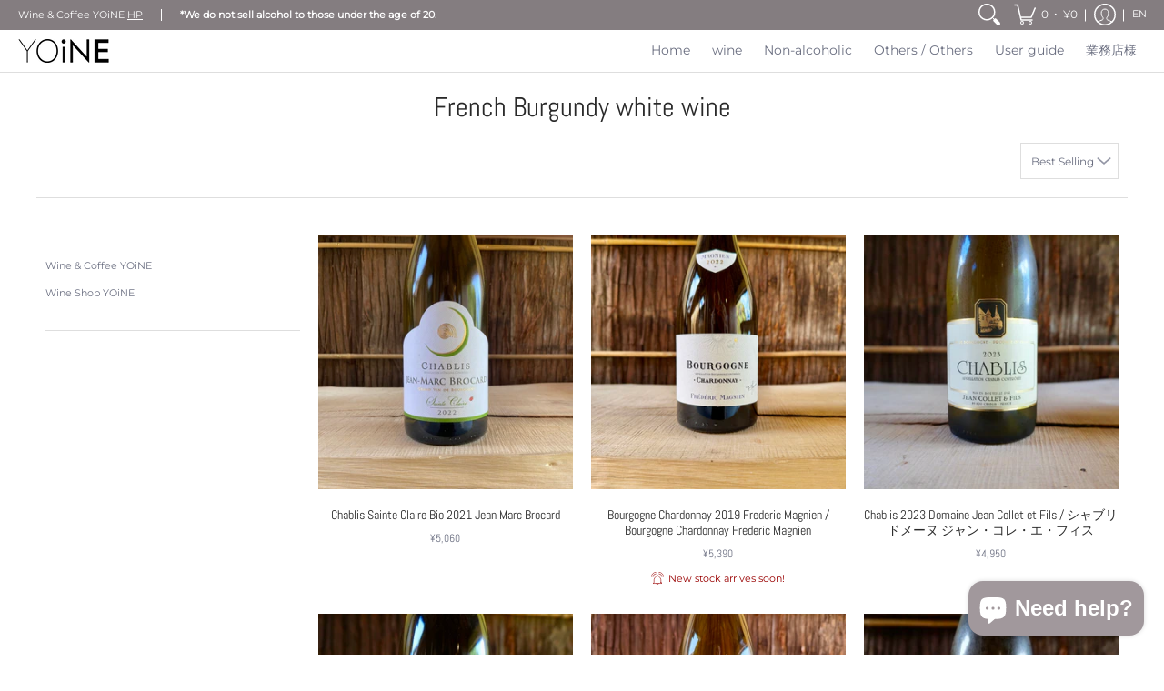

--- FILE ---
content_type: text/html; charset=utf-8
request_url: https://www.wineshopyoineonline.com/en/collections/%E3%83%96%E3%83%AB%E3%82%B4%E3%83%BC%E3%83%8B%E3%83%A5-%E7%99%BD%E3%83%AF%E3%82%A4%E3%83%B3
body_size: 59451
content:
<!doctype html><html lang="en" class="fonts-loading">
  <head><meta charset="utf-8">
<meta http-equiv="X-UA-Compatible" content="IE=edge,chrome=1">
<meta name="viewport" content="width=device-width,initial-scale=1.0,maximum-scale=1"><meta name="theme-color" content="#6b6f81">
<title>French Burgundy white wine | Wine &amp; Coffee YOiNE</title><link rel="canonical" href="https://www.wineshopyoineonline.com/en/collections/%e3%83%96%e3%83%ab%e3%82%b4%e3%83%bc%e3%83%8b%e3%83%a5-%e7%99%bd%e3%83%af%e3%82%a4%e3%83%b3" /><link rel="shortcut icon" href="//www.wineshopyoineonline.com/cdn/shop/files/logo.001_32x32.jpg?v=1630127148" type="image/png"><link rel="preconnect" href="https://cdn.shopify.com" crossorigin>
<link rel="preconnect" href="https://fonts.shopifycdn.com" crossorigin>
<link rel="preconnect" href="https://monorail-edge.shopifysvc.com">



<link rel="preload" href="//www.wineshopyoineonline.com/cdn/shop/t/9/assets/styles.min.css?v=91701484929334007321629779371" as="style">


<link rel="preload" as="font" href="//www.wineshopyoineonline.com/cdn/fonts/abel/abel_n4.0254805ccf79872a96d53996a984f2b9039f9995.woff2" type="font/woff2" crossorigin>



<link rel="preload" as="font" href="//www.wineshopyoineonline.com/cdn/fonts/montserrat/montserrat_n4.81949fa0ac9fd2021e16436151e8eaa539321637.woff2" type="font/woff2" crossorigin>


<link rel="preload" href="//www.wineshopyoineonline.com/cdn/shop/t/9/assets/script.lazy.js?v=33488904373300388441629779369" as="script">
<link rel="preload" href="//www.wineshopyoineonline.com/cdn/shop/t/9/assets/script.min.js?v=37477801011352792481629779370" as="script"><style>
  	
  @font-face {
  font-family: Abel;
  font-weight: 400;
  font-style: normal;
  font-display: swap;
  src: url("//www.wineshopyoineonline.com/cdn/fonts/abel/abel_n4.0254805ccf79872a96d53996a984f2b9039f9995.woff2") format("woff2"),
       url("//www.wineshopyoineonline.com/cdn/fonts/abel/abel_n4.635ebaebd760542724b79271de73bae7c2091173.woff") format("woff");
}

  @font-face {
  font-family: Montserrat;
  font-weight: 400;
  font-style: normal;
  font-display: swap;
  src: url("//www.wineshopyoineonline.com/cdn/fonts/montserrat/montserrat_n4.81949fa0ac9fd2021e16436151e8eaa539321637.woff2") format("woff2"),
       url("//www.wineshopyoineonline.com/cdn/fonts/montserrat/montserrat_n4.a6c632ca7b62da89c3594789ba828388aac693fe.woff") format("woff");
}

  
  :root {
    
    /* DEFAULT COLORS */

	--white:#fff;
    --black:#000;
    --body_font_color:#6b6f81;
    --body_font_color_05:rgba(107, 111, 129, 0.05);
    --body_font_color_25:rgba(107, 111, 129, 0.25);
    --body_font_color_50:rgba(107, 111, 129, 0.5);
    --body_font_color_lighten_15:#9396a5;
    --body_font_color_darken_10:#545765;
    --body_font_hover_color:#000000;
    --headline_font_color:#292929;
    --headline_font_color_00:rgba(41, 41, 41, 0.0);
    --headline_font_color_05:rgba(41, 41, 41, 0.05);
    --headline_font_color_08:rgba(41, 41, 41, 0.08);
    --customer_background_color:#847d80;
    --customer_font_color:#ffffff;
    --customer_hover_font_color:#a1989c;
    --header_background_color:#ffffff;
    --header_font_color:#6b6f81;
    --header_font_color_darken_15:#484b57;
    --header_hover_font_color:#6b6f81;
    --header_hover_font_color_darken_15:#484b57;
    --announcement_background_color:#ffffff;
    --announcement_font_color:#888888;
    --announcement_hover_font_color:#000000;
    --button_color:#6b6f81;
    --button_color_25:rgba(107, 111, 129, 0.25);
    --button_color_lighten_30:#bdbfc8;
    --button_color_darken_15:#484b57;
    --hover_button_color:#6b6f81;
    --line_color:#dedede;
    --line_color_05:rgba(222, 222, 222, 0.05);
    --line_color_darken_10:#c5c5c5;
    --success_color:#248417;
    --error_color:#990000;
    --error_color_00:rgba(153, 0, 0, 0.0);
    --error_color_75:rgba(153, 0, 0, 0.75);
    --section_color_primary:#f2edef;
    --section_color_secondary:#f8f8f7;
    --badge_color:#a41b56;
    --badge_background_color:#ffffff;
    --a11ygrey:#767676;
    
    /* DEFAULT FONTS */

    --headline_font:Abel, sans-serif;
    --headline_font_fallback:sans-serif;
    --headline_font_weight:400;
  	--headline_font_weight_bold:700;
  	--headline_font_weight_medium:500;
  	--headline_font_style:normal;

    --body_font:Montserrat, sans-serif;
    --body_font_fallback:sans-serif;        
    --body_font_weight:400;
    --body_font_weight_bold:700;
    --body_font_weight_medium:500;
  	--body_font_style:;
    
    /* SHOP PAY */
    
    --payment-terms-background-color: #fff;
    --color-body-text: #6b6f81;
    --color-body: #fff;
    --color-bg: #fff;
    
    /* DEFAULT ICONS */--square_solid: url("data:image/svg+xml,%3Csvg height='16' width='16' viewBox='0 0 24 24' xmlns='http://www.w3.org/2000/svg' version='1.1' xmlns:xlink='http://www.w3.org/1999/xlink' xmlns:svgjs='http://svgjs.com/svgjs'%3E%3Cg%3E%3Crect x='7' y='7' width='10' height='10' fill='%236b6f81' stroke='%236b6f81'/%3E%3C/g%3E%3C/svg%3E");
	--square_crossed: url("data:image/svg+xml,%3Csvg height='16' width='16' viewBox='0 0 24 24' xmlns='http://www.w3.org/2000/svg' version='1.1' xmlns:xlink='http://www.w3.org/1999/xlink' xmlns:svgjs='http://svgjs.com/svgjs'%3E%3Cg%3E%3Cpath fill='none' stroke='currentColor' d='M7 16.999L17 6.999'/%3E%3Crect x='7' y='7' width='10' height='10' fill='none' stroke='currentColor'/%3E%3C/g%3E%3C/svg%3E");
    --x_only: url("data:image/svg+xml,%3Csvg height='16' width='16' viewBox='0 0 24 24' xmlns='http://www.w3.org/2000/svg' version='1.1' xmlns:xlink='http://www.w3.org/1999/xlink' xmlns:svgjs='http://svgjs.com/svgjs'%3E%3Cg%3E%3Cpath fill='none' stroke='%236b6f81' d='M7 16.999L17 6.999' style='stroke-linecap: square;'/%3E%3Cpath fill='none' stroke='%236b6f81' d='M17 16.999L7 6.999' style='stroke-linecap: square;'/%3E%3Crect x='-110' y='4.058' width='5.57' height='5.57' style='fill: rgb(216, 216, 216); stroke-linecap: square;'/%3E%3C/g%3E%3C/svg%3E");
	--box: url("data:image/svg+xml,%3Csvg height='16' width='16' viewBox='0 0 24 24' xmlns='http://www.w3.org/2000/svg' version='1.1' xmlns:xlink='http://www.w3.org/1999/xlink' xmlns:svgjs='http://svgjs.com/svgjs'%3E%3Cg%3E%3Cpath d='M0.500 0.499 L23.500 0.499 L23.500 23.499 L0.500 23.499 Z' fill='none' stroke='currentColor'/%3E%3C/g%3E%3C/svg%3E");
    --box_check: url("data:image/svg+xml,%3Csvg height='16' width='16' viewBox='0 0 24 24' xmlns='http://www.w3.org/2000/svg' version='1.1' xmlns:xlink='http://www.w3.org/1999/xlink' xmlns:svgjs='http://svgjs.com/svgjs'%3E%3Cg transform='matrix(1,0,0,1,0,0)'%3E%3Cpath d='M18 6.999L11 16.499 6 12.499' fill='none' stroke='%236b6f81' style='stroke-width: 2px;'%3E%3C/path%3E%3Cpath d='M0.500 0.499 L23.500 0.499 L23.500 23.499 L0.500 23.499 Z' fill='none' stroke='currentColor'/%3E%3C/g%3E%3C/svg%3E");
	--circle: url("data:image/svg+xml,%3Csvg height='16' width='16' viewBox='0 0 24 24' xmlns='http://www.w3.org/2000/svg' version='1.1' xmlns:xlink='http://www.w3.org/1999/xlink' xmlns:svgjs='http://svgjs.com/svgjs'%3E%3Cg%3E%3Cpath d='M0.500 11.999 A11.500 11.500 0 1 0 23.500 11.999 A11.500 11.500 0 1 0 0.500 11.999 Z' fill='none' stroke='currentColor'/%3E%3C/g%3E%3C/svg%3E");
    --circle_check: url("data:image/svg+xml,%3Csvg height='16' width='16' viewBox='0 0 24 24' xmlns='http://www.w3.org/2000/svg' version='1.1' xmlns:xlink='http://www.w3.org/1999/xlink' xmlns:svgjs='http://svgjs.com/svgjs'%3E%3Cg transform='matrix(1,0,0,1,0,0)'%3E%3Cpath d='M18 6.999L11 16.499 6 12.499' fill='none' stroke='%236b6f81' style='stroke-width: 2px;'%3E%3C/path%3E%3Cpath d='M0.500 11.999 A11.500 11.500 0 1 0 23.500 11.999 A11.500 11.500 0 1 0 0.500 11.999 Z' fill='none' stroke='currentColor'/%3E%3C/g%3E%3C/svg%3E");
    --plus: url("data:image/svg+xml,%3Csvg viewBox='0 0 24 24' xmlns='http://www.w3.org/2000/svg' version='1.1' xmlns:xlink='http://www.w3.org/1999/xlink' xmlns:svgjs='http://svgjs.com/svgjs'%3E%3Cg%3E%3Cpath d='M12 6L12 18' fill='none' stroke='%23ffffff' stroke-linecap='round' stroke-linejoin='round' style='stroke-width: 1.5px;'/%3E%3Cpath d='M18 12L6 12' fill='none' stroke='%23ffffff' stroke-linecap='round' stroke-linejoin='round' style='stroke-width: 1.5px;'/%3E%3C/g%3E%3C/svg%3E");
    --minus: url("data:image/svg+xml,%3Csvg viewBox='0 0 24 24' xmlns='http://www.w3.org/2000/svg' version='1.1' xmlns:xlink='http://www.w3.org/1999/xlink' xmlns:svgjs='http://svgjs.com/svgjs'%3E%3Cg%3E%3Cpath d='M18 12L6 12' fill='none' stroke='%23ffffff' stroke-linecap='round' stroke-linejoin='round' style='stroke-width: 1.5px;'/%3E%3C/g%3E%3C/svg%3E");
    --times_w: url("data:image/svg+xml,%3Csvg viewBox='0 0 24 24' xmlns='http://www.w3.org/2000/svg' version='1.1' xmlns:xlink='http://www.w3.org/1999/xlink' xmlns:svgjs='http://svgjs.com/svgjs'%3E%3Cg%3E%3Cpath d='M 5 5 L 19 19' fill='none' stroke='%23ffffff' stroke-linecap='round' stroke-linejoin='round' stroke-width='3px'/%3E%3Cpath d='M 19 5 L 5 19' fill='none' stroke='%23ffffff' stroke-linecap='round' stroke-linejoin='round' stroke-width='3px'/%3E%3C/g%3E%3C/svg%3E");
    --times_r: url("data:image/svg+xml,%3Csvg viewBox='0 0 24 24' xmlns='http://www.w3.org/2000/svg' version='1.1' xmlns:xlink='http://www.w3.org/1999/xlink' xmlns:svgjs='http://svgjs.com/svgjs'%3E%3Cg%3E%3Cpath d='M 5 5 L 19 19' fill='none' stroke='%23990000' stroke-linecap='round' stroke-linejoin='round' stroke-width='3px'/%3E%3Cpath d='M 19 5 L 5 19' fill='none' stroke='%23990000' stroke-linecap='round' stroke-linejoin='round' stroke-width='3px'/%3E%3C/g%3E%3C/svg%3E");
    --times_g: url("data:image/svg+xml,%3Csvg viewBox='0 0 24 24' xmlns='http://www.w3.org/2000/svg' version='1.1' xmlns:xlink='http://www.w3.org/1999/xlink' xmlns:svgjs='http://svgjs.com/svgjs'%3E%3Cg%3E%3Cpath d='M 5 5 L 19 19' fill='none' stroke='%23c5c5c5' stroke-linecap='round' stroke-linejoin='round' stroke-width='3px'/%3E%3Cpath d='M 19 5 L 5 19' fill='none' stroke='%23c5c5c5' stroke-linecap='round' stroke-linejoin='round' stroke-width='3px'/%3E%3C/g%3E%3C/svg%3E");
    --open_plus: url("data:image/svg+xml,%3Csvg height='18' width='18' viewBox='0 0 24 24' xmlns='http://www.w3.org/2000/svg' version='1.1' xmlns:xlink='http://www.w3.org/1999/xlink' xmlns:svgjs='http://svgjs.com/svgjs'%3E%3Cg%3E%3Cpath d='M12 6L12 18' fill='none' stroke='%23ffffff' stroke-linecap='round' stroke-linejoin='round' style='stroke-width: 2.5px;'/%3E%3Cpath d='M18 12L6 12' fill='none' stroke='%23ffffff' stroke-linecap='round' stroke-linejoin='round' style='stroke-width: 2.5px;'/%3E%3C/g%3E%3C/svg%3E");
    --open_minus: url("data:image/svg+xml,%3Csvg height='18' width='18' viewBox='0 0 24 24' xmlns='http://www.w3.org/2000/svg' version='1.1' xmlns:xlink='http://www.w3.org/1999/xlink' xmlns:svgjs='http://svgjs.com/svgjs'%3E%3Cg%3E%3Cpath d='M18 12L6 12' fill='none' stroke='%23ffffff' stroke-linecap='round' stroke-linejoin='round' style='stroke-width: 2.5px;'/%3E%3C/g%3E%3C/svg%3E");
    --open_plus_header: url("data:image/svg+xml,%3Csvg height='18' width='18' viewBox='0 0 24 24' xmlns='http://www.w3.org/2000/svg' version='1.1' xmlns:xlink='http://www.w3.org/1999/xlink' xmlns:svgjs='http://svgjs.com/svgjs'%3E%3Cg%3E%3Cpath d='M12 6L12 18' fill='none' stroke='%23ffffff' stroke-linecap='round' stroke-linejoin='round' style='stroke-width: 2.5px;'/%3E%3Cpath d='M18 12L6 12' fill='none' stroke='%23ffffff' stroke-linecap='round' stroke-linejoin='round' style='stroke-width: 2.5px;'/%3E%3C/g%3E%3C/svg%3E");
    --open_minus_header: url("data:image/svg+xml,%3Csvg height='18' width='18' viewBox='0 0 24 24' xmlns='http://www.w3.org/2000/svg' version='1.1' xmlns:xlink='http://www.w3.org/1999/xlink' xmlns:svgjs='http://svgjs.com/svgjs'%3E%3Cg%3E%3Cpath d='M18 12L6 12' fill='none' stroke='%23ffffff' stroke-linecap='round' stroke-linejoin='round' style='stroke-width: 2.5px;'/%3E%3C/g%3E%3C/svg%3E");
    --open_plus_rev: url("data:image/svg+xml,%3Csvg height='18' width='18' viewBox='0 0 24 24' xmlns='http://www.w3.org/2000/svg' version='1.1' xmlns:xlink='http://www.w3.org/1999/xlink' xmlns:svgjs='http://svgjs.com/svgjs'%3E%3Cg%3E%3Cpath d='M12 6L12 18' fill='none' stroke='%236b6f81' stroke-linecap='round' stroke-linejoin='round' style='stroke-width: 2.5px;'/%3E%3Cpath d='M18 12L6 12' fill='none' stroke='%236b6f81' stroke-linecap='round' stroke-linejoin='round' style='stroke-width: 2.5px;'/%3E%3C/g%3E%3C/svg%3E");
    --open_minus_rev_a: url("data:image/svg+xml,%3Csvg height='18' width='18' viewBox='0 0 24 24' xmlns='http://www.w3.org/2000/svg' version='1.1' xmlns:xlink='http://www.w3.org/1999/xlink' xmlns:svgjs='http://svgjs.com/svgjs'%3E%3Cg%3E%3Cpath d='M 0.75 12.016 C 0.75 20.677 10.125 26.089 17.625 21.759 C 21.105 19.749 23.25 16.036 23.25 12.016 C 23.25 3.356 13.875 -2.056 6.375 2.274 C 2.895 4.284 0.75 7.997 0.75 12.016 Z' fill='%23ffffff' stroke='%236b6f81' style='stroke-width: 1.5px;'/%3E%3Cpath d='M18 12L6 12' fill='none' stroke='%236b6f81' stroke-linecap='round' stroke-linejoin='round' style='stroke-width: 2.5px;'/%3E%3C/g%3E%3C/svg%3E");
    --open_minus_rev_b: url("data:image/svg+xml,%3Csvg height='18' width='18' viewBox='0 0 24 24' xmlns='http://www.w3.org/2000/svg' version='1.1' xmlns:xlink='http://www.w3.org/1999/xlink' xmlns:svgjs='http://svgjs.com/svgjs'%3E%3Cg%3E%3Cpath d='M18 12L6 12' fill='none' stroke='%236b6f81' stroke-linecap='round' stroke-linejoin='round' style='stroke-width: 2.5px;'/%3E%3C/g%3E%3C/svg%3E");
    --arrow_down: url("data:image/svg+xml,%3Csvg height='20' width='20' viewBox='0 0 24 24' xmlns='http://www.w3.org/2000/svg' version='1.1' xmlns:xlink='http://www.w3.org/1999/xlink' xmlns:svgjs='http://svgjs.com/svgjs'%3E%3Cg%3E%3Cpath d='M 4 8.5 L 12 15.5 C 12 15.5 12 15.5 12 15.5 L 20.03 8.521' fill='none' stroke='%23ffffff' stroke-linecap='round' stroke-linejoin='round' stroke-width='6px'/%3E%3Cpath d='M 4 8.5 L 11.985 15.487 C 11.985 15.487 11.985 15.487 11.985 15.487 L 20 8.521' fill='none' stroke='%239396a5' stroke-linecap='round' stroke-linejoin='round' stroke-width='2px'/%3E%3C/g%3E%3C/svg%3E");
    --bell: url("data:image/svg+xml,%3Csvg height='14' width='14' viewBox='0 0 24 24' xmlns='http://www.w3.org/2000/svg' version='1.1' xmlns:xlink='http://www.w3.org/1999/xlink' xmlns:svgjs='http://svgjs.com/svgjs'%3E%3Cg%3E%3Cpath d='M18.5,19.5V15a6.5,6.5,0,0,0-4-6,2.5,2.5,0,0,0-5,0,6.5,6.5,0,0,0-4,6v4.5a2,2,0,0,1-2,2h17A2,2,0,0,1,18.5,19.5Z' fill='none' stroke='%23990000' stroke-linecap='round' stroke-linejoin='round'%3E%3C/path%3E%3Cpath d='M14,21.5a2,2,0,1,1-4,0' fill='none' stroke='%23990000' stroke-linecap='round' stroke-linejoin='round'%3E%3C/path%3E%3Cpath d='M3.5,9A5.5,5.5,0,0,1,9,3.5' fill='none' stroke='%23990000' stroke-linecap='round' stroke-linejoin='round'%3E%3C/path%3E%3Cpath d='M.5,9A8.5,8.5,0,0,1,9,.5' fill='none' stroke='%23990000' stroke-linecap='round' stroke-linejoin='round'%3E%3C/path%3E%3Cpath d='M20.5,9A5.5,5.5,0,0,0,15,3.5' fill='none' stroke='%23990000' stroke-linecap='round' stroke-linejoin='round'%3E%3C/path%3E%3Cpath d='M23.5,9A8.5,8.5,0,0,0,15,.5' fill='none' stroke='%23990000' stroke-linecap='round' stroke-linejoin='round'/%3E%3C/g%3E%3C/svg%3E");
        
    /* DEFAULT SIZES */
  
	--base:14px;
    --xx_small:calc(var(--base) * 0.75);	/* p  / 12 */
    --x_small:calc(var(--base) * 0.875);	/* h6 / 14 */
    --small:var(--base);					/* h5 / 16 */
    --medium:calc(var(--base) * 1.125);		/* h4 / 18 */
    --large:calc(var(--base) * 1.625);		/* h3 / 26 */
    --x_large:calc(var(--base) * 2.125);	/* h2 / 34 */
    --xx_large:calc(var(--base) * 3);		/* h1 / 48 */

    --master_spacing:20px;
    --swatches:36px;

  }.badge {
    height:36px;
    padding:4px;
    width:36px;
  }
  
  .placeholder-svg-background {background-image:url('data:image/svg+xml,%3Csvg xmlns=%22http://www.w3.org/2000/svg%22 viewBox=%220 0 1052 400%22%3E%3Cpath d=%22M103 177.9c0-.3-.2-.5-.4-.7-.2-.2-.5-.2-.8-.2l-13.4 3.1c-.3.1-.6.3-.7.6l-.7 2c-.7 1.9-2.6 2.6-3.6 2.9-1.2.3-2.5.6-3.8.9-6.3 1.5-14.1 3.3-21.4 6.6-6.8-6.3-12.7-11.1-15.7-13.5-.5-.4-1.2-.6-1.8-.5-.6.1-1.1.4-1.5.8-.5.3-2.1 1.5-2.8 3.7-2.9 9.4 1.8 15.3 7 19.9-4.9 5.5-8.1 12.9-8.1 22.9 0 36.1 20.1 42.8 33.4 47.3 8.1 2.7 12.7 4.5 12.7 9.6 0 5.4-5.4 7.2-12.8 9.7-14.1 4.7-33.3 11.1-33.3 47.2 0 10.2 3.3 17.7 8.4 23.2-5.3 4.6-10.2 10.6-7.3 20.1.7 2.2 2.2 3.3 2.8 3.7.4.4.9.7 1.5.8h.3c.5 0 1.1-.2 1.5-.5 3.1-2.4 9.2-7.4 16.1-13.9 7.2 3.2 14.9 5 21 6.4 1.4.3 2.6.6 3.8.9 1.1.3 2.9 1 3.6 2.9l.7 2c.1.3.4.6.7.6l13.4 3.1h.2c.2 0 .4-.1.6-.2.2-.2.4-.4.4-.7 6.9-50.3.2-77.3-3.8-93.4-1.3-5.3-2.3-9.2-2.3-12.1s.9-6.8 2.3-12.1c4.1-15.9 10.7-42.8 3.8-93.1zm-64.8 6.4c.5-1.8 2-2.6 2-2.7l.3-.3c.1-.1.2-.2.3-.2.1 0 .2 0 .3.1 2.8 2.3 8.5 6.8 15 12.8-4.2 2.1-8.1 4.7-11.5 8-6.5-5.7-8.4-11-6.4-17.7zm3 201.6c-.1.1-.3.1-.3.1-.1 0-.2 0-.3-.2l-.3-.3s-1.5-.9-2-2.7c-2.1-6.9-.1-12.1 6.8-18.1 3.4 3.3 7.4 5.8 11.6 7.9-6.8 6.3-12.5 11-15.5 13.3zM95 283.3c0 3.2 1 7.1 2.3 12.6 3.9 15.8 10.5 42.3 3.9 91.5l-11.8-2.7-.5-1.5c-.7-2-2.6-3.5-5-4.2-1.2-.3-2.5-.6-3.9-.9-16-3.7-42.8-10-42.8-37.9 0-34.6 18.5-40.8 32-45.3 7.6-2.5 14.2-4.7 14.2-11.6 0-6.8-6.5-8.9-14.1-11.5-13.5-4.5-32.1-10.7-32.1-45.4 0-27.9 26.8-34.2 42.8-37.9 1.4-.3 2.7-.6 3.9-.9 2.5-.6 4.3-2.1 5-4.2l.5-1.5 11.8-2.7c6.6 49.3 0 75.7-3.9 91.5-1.3 5.5-2.3 9.4-2.3 12.6z%22/%3E%3Cpath d=%22M96 372c-1.6 0-2.5 2.8-2.5 5.6s.8 5.6 2.5 5.6 2.5-2.8 2.5-5.6-.9-5.6-2.5-5.6zm0 10.2c-.6 0-1.5-1.8-1.5-4.6s.9-4.6 1.5-4.6 1.5 1.8 1.5 4.6-.9 4.6-1.5 4.6zm0-187.5c1.6 0 2.5-2.8 2.5-5.6s-.8-5.6-2.5-5.6-2.5 2.8-2.5 5.6c0 2.9.9 5.6 2.5 5.6zm0-10.1c.6 0 1.5 1.8 1.5 4.6s-.9 4.6-1.5 4.6-1.5-1.8-1.5-4.6.9-4.6 1.5-4.6zM83.5 296.7c-18.6.8-43.3 5.7-43.3 40.1 0 10.6 3.2 19 9.4 24.8 5 4.7 14.3 9.9 31 9.9 1.8 0 3.6-.1 5.6-.2 6.5-.4 11.9-4.9 13.4-11.1 1.6-6.5 6.1-29.8-4.5-56-1.9-4.7-6.6-7.6-11.6-7.5zm-42.3 40.1c0-33.2 23.8-38.2 41.9-39-.1.2-.2.3-.2.6.2 4.8.4 9.3.6 13.7-.1 23.6-15.1 33.9-28.4 43-2 1.4-3.9 2.6-5.7 4-.2.2-.4.4-.4.6-5.2-5.6-7.8-13.3-7.8-22.9zm8.9 24c.2 0 .3-.1.4-.2 1.8-1.3 3.6-2.6 5.6-3.9 10.8-7.4 23.8-16.3 28-33.3.4 5.8.8 11.1 1.1 15.7-4.8 8.6-12.2 17.7-22.6 27.8-.3.2-.3.6-.3.9-4.5-1.5-8.7-3.7-12.2-6.9.1-.1.1-.1 0-.1zm36 9.5c-5.5.4-14 .3-22-2 9.5-9.3 16.5-17.8 21.4-25.8 1.4 16.4 2.6 26.8 2.6 26.9 0 .2.1.4.2.5-.7.3-1.4.4-2.2.4zm12.5-10.4c-1.1 4.5-4.3 7.9-8.5 9.5v-.2c0-.1-1.4-11.8-2.9-30-.6-7.5-1.3-16.7-1.8-27.3v-.6c0-.1 0-.2-.1-.2-.2-4.1-.4-8.4-.5-12.9 0-.2-.1-.3-.2-.5 4.1.3 7.8 2.9 9.4 6.8 10.7 25.9 6.2 49 4.6 55.4zm1-153c-1.6-6.2-7-10.7-13.4-11.1-20.3-1.3-31.1 4.6-36.6 9.7-6.2 5.8-9.4 14.2-9.4 24.8 0 34.3 24.7 39.3 43.3 40.1h.5c4.8 0 9.3-3 11.1-7.5 10.6-26.2 6.1-49.5 4.5-56zM81 196.6c1.9 0 3.6.1 5.1.2.8.1 1.6.2 2.4.4-.2.2-.3.4-.3.6 0 .1-1.2 10.5-2.6 26.9-4.9-8.1-12-16.5-21.4-25.8-.1-.1-.1-.1-.2-.1 5.8-1.7 11.9-2.2 17-2.2zm-39.8 33.7c0-9.6 2.6-17.3 7.8-22.8 0 .3.1.6.4.8 1.7 1.3 3.5 2.5 5.4 3.8 13.6 9.4 29.1 20.1 28.1 45.6-.2 4.2-.2 7.3-.3 11.2 0 .2.1.3.1.5-18.1-.9-41.5-6.1-41.5-39.1zm43.2 39.1c.1-.1.2-.3.2-.5 0-3.9.1-7 .3-11.2 1-26.6-15.6-38.1-29-47.3-1.9-1.3-3.6-2.5-5.3-3.7-.2-.1-.4-.2-.6-.2l.2-.2c3.5-3.3 7.8-5.5 12.3-7-.2.4-.1.8.2 1.1 10.4 10.2 17.8 19.3 22.7 28.1 3 5.4 4.7 10.3 5.1 14.6.6 7.1 1.2 13 2 20.4 0 .4.4.8.8.8-1.9 3-5.3 4.9-8.9 5.1zm10-7.5c-.7-6.8-1.3-12.5-1.9-19.1-.4-4.5-2.2-9.6-5.2-15.1 1.4-18 2.8-29.6 2.8-29.7v-.3c4.2 1.6 7.4 5 8.5 9.5 1.6 6.3 6 29.1-4.2 54.7zM204.6 71.5c16 0 29.1-13 29.1-29.1s-13-29.1-29.1-29.1-29.1 13-29.1 29.1 13.1 29.1 29.1 29.1zm0-57.1c15.5 0 28.1 12.6 28.1 28.1 0 15.5-12.6 28.1-28.1 28.1S176.5 58 176.5 42.5c0-15.5 12.6-28.1 28.1-28.1z%22/%3E%3Cpath d=%22M227.5 42.7c0 .3.2.5.5.5h3.1c.3 0 .5-.2.5-.5s-.2-.5-.5-.5H228c-.3 0-.5.3-.5.5zm-49.4.5h3.1c.3 0 .5-.2.5-.5s-.2-.5-.5-.5h-3.1c-.3 0-.5.2-.5.5s.2.5.5.5zm26.2 22.2c-.3 0-.5.2-.5.5V69c0 .3.2.5.5.5s.5-.2.5-.5v-3.1c0-.3-.2-.5-.5-.5zm0-45.9c.3 0 .5-.2.5-.5v-3.1c0-.3-.2-.5-.5-.5s-.5.2-.5.5V19c0 .3.2.5.5.5zm12.4 42.9c-.1-.2-.4-.3-.7-.2-.2.1-.3.4-.2.7l1.6 2.7c.1.2.3.2.4.2.1 0 .2 0 .2-.1.2-.1.3-.4.2-.7l-1.5-2.6zm-24.2-39.9c.1.2.3.2.4.2.1 0 .2 0 .2-.1.2-.1.3-.4.2-.7l-1.6-2.7c-.1-.2-.4-.3-.7-.2-.2.1-.3.4-.2.7l1.7 2.8zm-8.3 31.1l-2.8 1.6c-.2.1-.3.4-.2.7.1.2.3.2.4.2.1 0 .2 0 .2-.1l2.8-1.6c.2-.1.3-.4.2-.7 0-.1-.4-.2-.6-.1zm40.6-22.3c.1 0 .2 0 .2-.1l2.8-1.6c.2-.1.3-.4.2-.7-.1-.2-.4-.3-.7-.2l-2.8 1.6c-.2.1-.3.4-.2.7.1.2.3.3.5.3zm3 24l-2.8-1.6c-.2-.1-.5-.1-.7.2-.1.2-.1.5.2.7l2.8 1.6c.1 0 .2.1.2.1.2 0 .3-.1.4-.2.2-.4.2-.7-.1-.8zm-46.4-25.7l2.8 1.6c.1 0 .2.1.2.1.2 0 .3-.1.4-.2.1-.2.1-.5-.2-.7l-2.8-1.6c-.2-.1-.5-.1-.7.2s.1.5.3.6zm11.8 32.6c-.2-.1-.5-.1-.7.2l-1.6 2.8c-.1.2-.1.5.2.7.1 0 .2.1.2.1.2 0 .3-.1.4-.2l1.6-2.8c.2-.4.1-.7-.1-.8zM216 22.7c.1 0 .2.1.2.1.2 0 .3-.1.4-.2l1.6-2.8c.1-.2.1-.5-.2-.7-.2-.1-.5-.1-.7.2l-1.6 2.8c0 .1.1.4.3.6zm-12.9 19.1s.1 0 .1.1c-.1.2-.1.5-.1.7l1.4 11.2c.1 1.1.4 2.2.9 3.2l.9 1.9c.1.2.3.3.5.3h.1c.2 0 .4-.2.4-.4l.3-2.1c.2-1.1.2-2.4.1-3.6l-1.2-10h13.2c2 0 4 0 5.9-.5.2-.1.4-.1.4-.4 0-.2-.2-.4-.4-.4-1.9-.5-3.9-.7-5.9-.7h-14c-.3-.3-.7-.4-1.2-.3-.3 0-.5.1-.7.3 0 0 0-.1-.1-.1l-18.1-14.8c-.2-.2-.5-.1-.7.1-.2.2-.1.5.1.7l18.1 14.8zm16.5.4c1.1 0 2.2-.2 3.3 0-1.1.2-2.2 0-3.3 0h-13.4 13.4z%22/%3E%3Cpath d=%22M211.3 38.3c.3 0 .5-.2.5-.5V27c0-.3-.2-.5-.5-.5s-.5.2-.5.5v10.9c0 .2.2.4.5.4zm-3-2.1c.3 0 .5-.2.5-.5v-6.5c0-.3-.2-.5-.5-.5s-.5.2-.5.5v6.5c0 .2.2.5.5.5zm-57.7-2h5.9c.3 0 .5-.2.5-.5s-.2-.5-.5-.5h-5.9c-.3 0-.5.2-.5.5s.2.5.5.5zm-8.1 5h2.4c.3 0 .5-.2.5-.5s-.2-.5-.5-.5h-2.4c-.3 0-.5.2-.5.5s.3.5.5.5zm13.1 4.5c0 .3.2.5.5.5h2.8c.3 0 .5-.2.5-.5s-.2-.5-.5-.5h-2.8c-.2 0-.5.3-.5.5zm-13.8 6.5h4c.3 0 .5-.2.5-.5s-.2-.5-.5-.5h-4c-.3 0-.5.2-.5.5s.2.5.5.5zm6.9 0h1.5c.3 0 .5-.2.5-.5s-.2-.5-.5-.5h-1.5c-.3 0-.5.2-.5.5s.3.5.5.5zm-34.9-16h5.9c.3 0 .5-.2.5-.5s-.2-.5-.5-.5h-5.9c-.3 0-.5.2-.5.5s.2.5.5.5zm-6.4 0h2.1c.3 0 .5-.2.5-.5s-.2-.5-.5-.5h-2.1c-.3 0-.5.2-.5.5s.3.5.5.5zm-11.3 0h5.3c.3 0 .5-.2.5-.5s-.2-.5-.5-.5h-5.3c-.3 0-.5.2-.5.5s.2.5.5.5zm20.4 9.5c0 .3.2.5.5.5h7.7c.3 0 .5-.2.5-.5s-.2-.5-.5-.5H117c-.3 0-.5.3-.5.5zm-4.8.5h2c.3 0 .5-.2.5-.5s-.2-.5-.5-.5h-2c-.3 0-.5.2-.5.5s.3.5.5.5zm-11.8 5.5c0 .3.2.5.5.5h5.5c.3 0 .5-.2.5-.5s-.2-.5-.5-.5h-5.5c-.3 0-.5.3-.5.5zM83.3 34.2h5.1c.3 0 .5-.2.5-.5s-.2-.5-.5-.5h-5.1c-.3 0-.5.2-.5.5s.3.5.5.5zm9 4h4.1c.3 0 .5-.2.5-.5s-.2-.5-.5-.5h-4.1c-.3 0-.5.2-.5.5s.3.5.5.5zm-9.5 1h2.4c.3 0 .5-.2.5-.5s-.2-.5-.5-.5h-2.4c-.3 0-.5.2-.5.5s.2.5.5.5zm-9.2-1h4.1c.3 0 .5-.2.5-.5s-.2-.5-.5-.5h-4.1c-.3 0-.5.2-.5.5s.2.5.5.5zm14 11.5c0 .3.2.5.5.5h1.5c.3 0 .5-.2.5-.5s-.2-.5-.5-.5h-1.5c-.3 0-.5.3-.5.5z%22/%3E%3Cpath d=%22M54.8 56.8v-.3c0-.1-.2-.3-.2-.3h5.2v1.5c0 1.3 1 2.5 2.3 2.5h6.7c1.3 0 2-1.2 2-2.5v-1.4h57v1.3c0 1.3 1.2 2.5 2.5 2.5h6.7c1.3 0 2.8-1.2 2.8-2.5v-1.5h28.5c.5 3 3.1 6 6.4 6h3.3c5.3 7 13.5 12.1 22.9 13.2.4 1.7 1.9 3 3.7 3s3.4-1.4 3.7-3.1c9.5-1.1 17.7-6 23-13.4.2.1.3.3.5.3h3.4c2.8 0 5.2-2 6.1-5H283l79.2.1c2.2 0 4.4-.6 6.3-1.8 4.5-3 10-7.5 10-12.6s-5.4-9.7-10-12.6c-1.9-1.2-4-1.8-6.3-1.8l-120.5.1c-.5-3.1-3.1-5.4-6.4-5.4h-3.8c-.1 0-.2-.1-.3-.1-6-8.2-15.7-13.5-26.7-13.5-10.9 0-20.6 5.6-26.6 13.6h-3.3c-2.8 0-5.2 2-6.1 4h-28.8V26c0-1.3-1.4-2.8-2.8-2.8h-6.7c-1.3 0-2.5 1.4-2.5 2.8v1.3h-57V26c0-1.3-.6-2.8-2-2.8H62c-1.3 0-2.3 1.4-2.3 2.8v1.2h-5V27c0-3.3-2.8-5.7-6.1-5.7H31.2c-3.3 0-6.4 2.4-6.4 5.7v29.8c0 3.3 3.1 5.5 6.4 5.5h17.5c3.3-.1 6.1-2.3 6.1-5.5zm149.8 20.4c-1.2 0-2.3-.8-2.7-1.9.9.1 1.8.1 2.7.1s1.8 0 2.7-.1c-.4 1.1-1.4 1.9-2.7 1.9zM367.4 32c3.4 2.2 9.1 6.6 9.1 11 0 2.8-2.3 5.4-4.8 7.6-.1-.1-.2-.4-.4-.4h-7.1c-.3 0-.5.2-.5.5s.2.5.5.5h6.6c-1.2 1-2.3 1.9-3.3 2.6-1.5 1-3.3 1.6-5.2 1.6l-120.4.1V35.2h2.7c.3 0 .5-.2.5-.5s-.2-.5-.5-.5h-2.7v-3.7h120.4c1.7 0 3.5.5 5.1 1.5zm-132-6.8c2.5 0 4.4 1.8 4.4 4.2v25.9c0 2.5-2 4.8-4.4 4.8h-2.8c3.2-5 5-11.1 5-17.5s-1.8-12.5-5-17.5h2.8zm-30.8-13.7c17.1 0 31 13.9 31 31s-13.9 31-31 31-31-13.9-31-31 13.9-31 31-31zm-30 13.7h2c-3.2 5-5 11.1-5 17.5s1.8 12.5 5 17.5h-2c-2.5 0-4.9-2.4-4.9-4.8V29.5c.1-2.5 2.5-4.3 4.9-4.3zm-6.8 4v20h-2.3c-.3 0-.5.2-.5.5s.2.5.5.5h2.3v4h-28v-25h28zm-30 28.6c0 .2-.2.4-.4.4h-7.1c-.2 0-.4-.2-.4-.4V25.7c0-.2.2-.4.4-.4h7.1c.2 0 .4.2.4.4v32.1zm-10-28.4v7.9h-4.1c-.3 0-.5.2-.5.5s.2.5.5.5h4.1v16.1h-57v-25h57zm-58 28.4c0 .2-.2.4-.4.4h-7.1c-.2 0-.4-.2-.4-.4V25.7c0-.2.2-.4.4-.4h7.1c.2 0 .4.2.4.4v32.1zm-10-3.6H49c-1.9 0-3.2-1.4-3.2-3.2v-5.6c0-.1-.2-.1-.2-.1h7.2v2.6c0 .6.4 1 1 1s1-.4 1-1v-12c0-.6-.4-1-1-1s-1 .4-1 1v2.3h-7v-5.5c0-1.8 1.4-3.5 3.2-3.5h10.8v25zm-16-21.5v5.5h-13V27.4c0-.7.5-1.1 1.2-1.1h15.9c.7 0 1.3 0 1.3 1H49c-3-.1-5.2 2.5-5.2 5.4zm-13.4 7.5h22.4v3H30.4c-.4 0-.6-.6-.6-1v-.8c0-.3.2-1.2.6-1.2zm.4 5h12.9s.1 0 .1.1V51c0 3 2.3 5.2 5.2 5.2h.2c0 1-.6 1-1.3 1H32c-.7 0-1.2-.1-1.2-.9V45.2zm-4 11.6V27c0-2.2 2.2-3.7 4.4-3.7h17.5c2.2 0 4.1 1.6 4.1 3.7v.3h-2.6c0-1-1.1-2-2.3-2H32c-1.3 0-2.2.8-2.2 2.1v11.5c-1 .3-2 1.4-2 2.6v.8c0 1.3 1 2.3 2 2.6v11.5c0 1.3.9 1.9 2.2 1.9h15.9c1.3 0 2.3-1 2.3-2h2.4s.1.2.1.3v.3c0 2.2-1.9 3.5-4.1 3.5H31.2c-2.2-.2-4.4-1.5-4.4-3.6z%22/%3E%3Cpath d=%22M246.9 51.2h5.9c.3 0 .5-.2.5-.5s-.2-.5-.5-.5h-5.9c-.3 0-.5.2-.5.5s.2.5.5.5zm25.5 0h3.9c.3 0 .5-.2.5-.5s-.2-.5-.5-.5h-3.9c-.3 0-.5.2-.5.5s.3.5.5.5zm5.8-4.5c0 .3.2.5.5.5h2.4c.3 0 .5-.2.5-.5s-.2-.5-.5-.5h-2.4c-.2 0-.5.3-.5.5zm-22.4-5.5h5.3c.3 0 .5-.2.5-.5s-.2-.5-.5-.5h-5.3c-.3 0-.5.2-.5.5s.3.5.5.5zm16.4-.5c0 .3.2.5.5.5h7.2c.3 0 .5-.2.5-.5s-.2-.5-.5-.5h-7.2c-.3 0-.5.3-.5.5zm38.3-5.5h5.9c.3 0 .5-.2.5-.5s-.2-.5-.5-.5h-5.9c-.3 0-.5.2-.5.5s.3.5.5.5zm47.9 16h2.3c.3 0 .5-.2.5-.5s-.2-.5-.5-.5h-2.3c-.3 0-.5.2-.5.5s.2.5.5.5zm-7.9-5h-2.4c-.3 0-.5.2-.5.5s.2.5.5.5h2.4c.3 0 .5-.2.5-.5s-.2-.5-.5-.5zm13.1-5h4.1c.3 0 .5-.2.5-.5s-.2-.5-.5-.5h-4.1c-.3 0-.5.2-.5.5s.2.5.5.5zm-4.1-6h1.5c.3 0 .5-.2.5-.5s-.2-.5-.5-.5h-1.5c-.3 0-.5.2-.5.5s.2.5.5.5zm-14.6 0h8.9c.3 0 .5-.2.5-.5s-.2-.5-.5-.5h-8.9c-.3 0-.5.2-.5.5s.2.5.5.5zm-11.7 0h2.8c.3 0 .5-.2.5-.5s-.2-.5-.5-.5h-2.8c-.3 0-.5.2-.5.5s.2.5.5.5zm-52.6 15.5c0 .3.2.5.5.5h2.3c.3 0 .5-.2.5-.5s-.2-.5-.5-.5h-2.3c-.3 0-.5.3-.5.5zm34.8 0c0 .3.2.5.5.5h2.3c.3 0 .5-.2.5-.5s-.2-.5-.5-.5h-2.3c-.3 0-.5.3-.5.5zm-17-4c0 .3.2.5.5.5h2.3c.3 0 .5-.2.5-.5s-.2-.5-.5-.5h-2.3c-.3 0-.5.3-.5.5zm-2.6-5.5h4.5c.3 0 .5-.2.5-.5s-.2-.5-.5-.5h-4.5c-.3 0-.5.2-.5.5s.3.5.5.5zm41.5 9H335c-.3 0-.5.2-.5.5s.2.5.5.5h2.3c.3 0 .5-.2.5-.5s-.2-.5-.5-.5zm-2.3-3.5c0-.3-.2-.5-.5-.5h-2.4c-.3 0-.5.2-.5.5s.2.5.5.5h2.4c.3 0 .5-.2.5-.5zm-5.9-5.5h4.5c.3 0 .5-.2.5-.5s-.2-.5-.5-.5h-4.5c-.3 0-.5.2-.5.5s.2.5.5.5zm-38.9 5c1.7 0 3.2-1.4 3.2-3.2s-1.4-3.2-3.2-3.2-3.2 1.5-3.2 3.2 1.4 3.2 3.2 3.2zm0-4.4c.6 0 1.2.5 1.2 1.2s-.5 1.2-1.2 1.2-1.2-.6-1.2-1.2.5-1.2 1.2-1.2zm16.1 4.4c1.7 0 3.2-1.4 3.2-3.2s-1.4-3.2-3.2-3.2-3.2 1.4-3.2 3.2 1.5 3.2 3.2 3.2zm0-4.4c.6 0 1.2.5 1.2 1.2s-.5 1.2-1.2 1.2-1.2-.5-1.2-1.2.6-1.2 1.2-1.2zm16.2 4.4c1.7 0 3.2-1.4 3.2-3.2s-1.4-3.2-3.2-3.2-3.2 1.4-3.2 3.2 1.4 3.2 3.2 3.2zm0-4.4c.6 0 1.2.5 1.2 1.2s-.5 1.2-1.2 1.2c-.6 0-1.2-.5-1.2-1.2s.5-1.2 1.2-1.2zm13 1.2c0 1.7 1.4 3.2 3.2 3.2s3.2-1.4 3.2-3.2-1.4-3.2-3.2-3.2-3.2 1.5-3.2 3.2zm3.1-1.2c.6 0 1.2.5 1.2 1.2s-.5 1.2-1.2 1.2c-.6 0-1.2-.5-1.2-1.2s.6-1.2 1.2-1.2zM76.4 43.7c0 .3.2.5.5.5h4.7c.3 0 .5-.2.5-.5s-.2-.5-.5-.5h-4.7c-.2 0-.5.3-.5.5zm196.1-8.5h2.9c.3 0 .5-.2.5-.5s-.2-.5-.5-.5h-2.9c-.3 0-.5.2-.5.5s.3.5.5.5zm-66.5 280c-.2-.2-.5-.2-.7-.1-.2.2-.2.5-.1.7 1 1.2 2.1 2.3 3.2 3.3.1.1.2.1.3.1.1 0 .3-.1.4-.2.2-.2.2-.5 0-.7-1-.9-2.1-1.9-3.1-3.1zm59.6-21.8c0-5.2-1.1-10.2-3.3-14.8-.1-.2-.4-.4-.7-.2-.2.1-.4.4-.2.7 2.2 4.5 3.2 9.3 3.2 14.4 0 18.4-15 33.3-33.3 33.3-7.1 0-13.8-2.2-19.5-6.3-.2-.2-.5-.1-.7.1-.2.2-.1.5.1.7 5.9 4.2 12.8 6.5 20.1 6.5 18.9 0 34.3-15.4 34.3-34.4zm-6.9-18.9c.1.1.3.2.4.2.1 0 .2 0 .3-.1.2-.2.3-.5.1-.7-1-1.4-2-2.7-3.2-4-.2-.2-.5-.2-.7 0-.2.2-.2.5 0 .7 1.1 1.3 2.2 2.6 3.1 3.9zm-12.6-10.9c2.3 1.1 4.4 2.5 6.3 4.1.1.1.2.1.3.1.1 0 .3-.1.4-.2.2-.2.1-.5-.1-.7-2-1.7-4.2-3.1-6.5-4.2-.2-.1-.5 0-.7.2-.1.2 0 .5.3.7zm-48.2 29.8c0-18.4 15-33.3 33.3-33.3 3.2 0 6.5.5 9.5 1.4.3.1.5-.1.6-.3.1-.3-.1-.5-.3-.6-3.2-.9-6.5-1.4-9.8-1.4-18.9 0-34.3 15.4-34.3 34.3 0 2.1.2 4.3.6 6.3 0 .2.3.4.5.4h.1c.3-.1.5-.3.4-.6-.4-2-.6-4.1-.6-6.2zm1.6 10c-.1-.3-.4-.4-.6-.3-.3.1-.4.4-.3.6.7 2.3 1.7 4.6 2.9 6.7.1.2.3.3.4.3.1 0 .2 0 .2-.1.2-.1.3-.4.2-.7-1.2-2-2.1-4.2-2.8-6.5z%22/%3E%3Cpath d=%22M231.3 315c11.9 0 21.6-9.7 21.6-21.6s-9.7-21.6-21.6-21.6-21.6 9.7-21.6 21.6 9.7 21.6 21.6 21.6zm0-41.1c4.6 0 8.8 1.6 12.1 4.3l-10 12.1c-.2.2-.1.5.1.7.1.1.2.1.3.1.1 0 .3-.1.4-.2l10-12.1c4.1 3.6 6.7 8.8 6.7 14.7 0 10.8-8.8 19.6-19.6 19.6-4.5 0-8.6-1.5-11.9-4.1l10-12.1c.2-.2.1-.5-.1-.7-.2-.2-.5-.1-.7.1l-10 12.1c-1.2-1-2.2-2.1-3.1-3.4l.1-.1 19.4-23.5c.2-.2.1-.5-.1-.7-.2-.2-.5-.1-.7.1L215 304.2c-2-3.1-3.2-6.7-3.2-10.6-.1-11 8.7-19.7 19.5-19.7zm44.7 19.5c0 2.3.4 4.5 1.2 6.7.1.2.3.3.5.3h.2c.3-.1.4-.4.3-.6-.8-2-1.1-4.2-1.1-6.3 0-10 8.1-18.1 18.1-18.1 6.4 0 12.4 3.4 15.6 8.9.1.2.4.3.7.2.2-.1.3-.4.2-.7-3.4-5.8-9.7-9.4-16.5-9.4-10.6-.1-19.2 8.5-19.2 19zm19.2 18.2c-5.7 0-10.9-2.6-14.4-7.1-.2-.2-.5-.3-.7-.1-.2.2-.3.5-.1.7 3.7 4.7 9.2 7.4 15.2 7.4 10.6 0 19.1-8.6 19.1-19.1 0-1.3-.1-2.6-.4-3.9-.1-.3-.3-.4-.6-.4-.3.1-.4.3-.4.6.2 1.2.4 2.4.4 3.7 0 10-8.1 18.2-18.1 18.2zm99.6-44.4c0-.6-.4-1-1-1h-43c-.6 0-1 .4-1 1v53c0 .6.4 1 1 1h43c.6 0 1-.4 1-1v-53zm-1 52h-42v-51h42v51z%22/%3E%3Cpath d=%22M379.8 271.7c0-.3-.2-.5-.5-.5h-12c-.3 0-.5.2-.5.5v43c0 .3.2.5.5.5h12c.3 0 .5-.2.5-.5v-43zm-12 .5h11v42h-11v-42zm-142 36.9c.1.1.2.1.3.1.1 0 .3-.1.4-.2l18.3-22.3c.2-.2.1-.5-.1-.7s-.5-.1-.7.1l-18.3 22.3c-.1.2-.1.6.1.7zm85.5-53.5c.3 0 .5-.2.5-.5v-8.9l4.6.7c.3 0 .6-.1.6-.4 0-.3-.1-.5-.4-.6l-5.1-.8c-.1 0-.4 0-.5.1-.1.1-.2.2-.2.4v9.5c0 .3.2.5.5.5zm11.9-7.7l15.6 2.4h.1c.2 0 .5-.2.5-.4 0-.3-.1-.5-.4-.6l-15.6-2.4c-.3 0-.5.1-.6.4 0 .3.1.6.4.6zm16.1 60.4c-.3 0-.5.2-.5.5v26.3c0 .3.2.5.5.5s.5-.2.5-.5v-26.3c0-.3-.2-.5-.5-.5zm0-20.5c-.3 0-.5.2-.5.5v13.9c0 .3.2.5.5.5s.5-.2.5-.5v-13.9c0-.2-.2-.5-.5-.5zm-28-17.2c.3 0 .5-.2.5-.5v-9c0-.3-.2-.5-.5-.5s-.5.2-.5.5v9c0 .3.2.5.5.5zm-16.1 37.5c-3.2 0-6.2-1-8.7-2.8-.2-.2-.5-.1-.7.1-.2.2-.1.5.1.7 2.7 2 5.9 3 9.3 3 8.6 0 15.7-7 15.7-15.7 0-1.7-.3-3.4-.8-5-.1-.3-.4-.4-.6-.3-.3.1-.4.4-.3.6.5 1.5.8 3.1.8 4.7-.1 8.1-6.7 14.7-14.8 14.7zm0-30.3c-8.6 0-15.7 7-15.7 15.7 0 2.8.8 5.6 2.2 8 .1.2.3.2.4.2.1 0 .2 0 .3-.1.2-.1.3-.4.2-.7-1.4-2.3-2.1-4.9-2.1-7.5 0-8.1 6.6-14.7 14.7-14.7 4.3 0 8.4 1.9 11.2 5.2.2.2.5.2.7.1.2-.2.2-.5.1-.7-3-3.5-7.4-5.5-12-5.5zm-82.5 57.4c.3.1.6.2.9.2.7 0 1.5-.4 1.8-1.1.5-1 .1-2.2-.9-2.7s-2.2-.1-2.7.9-.1 2.2.9 2.7zm-.1-2.2c.2-.5.8-.7 1.3-.5.5.2.7.8.5 1.3-.2.5-.8.7-1.3.5-.5-.2-.7-.8-.5-1.3z%22/%3E%3Cpath d=%22M447.3 179.2h-11.5v-1.5c0-.6-.4-1.5-.9-1.5H135.2c-.6 0-1.5.9-1.5 1.5v7.5h-2.4c-.6 0-.6.4-.6.9v203.2c0 .6 0 .9.6.9h308.4c.6 0 1-.3 1-.9v-4.1h6.5c.6 0 1.5-.5 1.5-1V179.9c.1-.6-.8-.7-1.4-.7zm-311.5-1h298v7h-298v-7zm280 21.6h-1.3c-.3 0-.5.2-.5.5s.3.5.5.5l.4.2c.2 0 .4.3.6.3.1 0 .3-.5.3-.5v127h-.1c-.4 0-1.1.2-2.8 1.6-.2.2-.2.5-.1.7.1.1.2.2.4.2.1 0 .2 0 .3-.1 1.6-1.3 2.1-1.4 2.2-1.4v-.5.5h.1v59.6H178.6c2.6-3 2.2-7.2.3-10-1.8-2.6-4.8-4.5-9-5.7-1-.3-2.1-.5-3.1-.7-2-.4-4-.9-5.9-1.7-2.5-1.1-5.1-3.4-5.3-6.5 0-.5 0-1.1.1-1.7.1-1.5.3-3-.7-4.2-1.6-2-4.8-1.1-7.1.7l-.3.3c-1.7 1.4-3.6 2.9-5.6 2.4-.2 0-.1 0-.2.1-2.1 1.5-6.9 1.8-8.9.2v-50.3c0-.1.8-.2 1.9-.4.3 0 .4-.3.3-.6 0-.3-.1-.5-.4-.4-.9.1-1.8.3-1.8.4V275h-.1.1c.2 0 .3-.1.4-.3.1-.3.2-.5-.1-.7-.2-.1-.3-.2-.3-.3V256c3 .6 5.6 1.2 8.3 1.7 3 .6 6.1 1.3 9.4 1.9 3.9.8 8.1 2 9.5 5.3 1.4 3.4-.9 7.1-2.8 10.5l-.5.9c-2.5 4.3-3.2 9.9.5 12.2 1.3.8 2.8 1 4.3 1.3 2.1.3 3.9.6 4.6 2.2.4.8.4 1.6.3 2.5-.1.8-.2 1.7-.3 2.5-.2 1.6-.4 3.2-.3 4.8.2 2.4 1.3 5.3 4 6.3.5.2 1 .3 1.6.3 1.6 0 3.7-.6 5-1.6.2-.1.5-.3.5-.4v32.7c0 5.4 4.4 10 9.8 10h11.1c-.1 0-.2.1-.2.3v.2c0 1 .2 1.9.7 2.9.1.2.3.3.5.3.1 0 .1 0 .2-.1.2-.1.4-.4.2-.7-.4-.8-.6-1.7-.6-2.5v-.1c0-.2-.1-.3-.2-.3H214v6.4c0 .6.5.6 1.1.6h15.3c.6 0 .7-.1.7-.6v-6.4h57.3c-.1 0-.3.7-.6 1.1-.2.2-.1.5.1.7.1.1.2.1.3.1.1 0 .3 0 .4-.1.4-.5.7-.7.8-1.7h17.3c.1 0 .1-.1.2-.1l34-5.3c2.5-.4 4.3-2.6 4.3-5.1v-3.5h54.9c1.7 0 3.1-1.1 3.1-2.7v-78.1c0-1.7-1.4-3.2-3.1-3.2h-54.9v-3.1c0-2.6-1.8-4.7-4.3-5.1l-14.7-2.3c-.3-1.1-.3-2.1.1-2.9 1-2 4-2.9 6.9-3.9 2.4-.8 4.6-1.5 5.7-2.7l.9-1.2c.3-.5.6-.9.9-1.3 1.1-1.1 3.1-1.6 5.2-1.2 1.6.3 3.2 1 4.5 2.1.8.7 1.5 1.5 2.3 2.4 1.6 1.8 3.2 3.7 5.7 4.2 1.5.3 3.8.1 5.4-1.1.9-.7 1.5-1.6 1.6-2.6.1-.9-.2-1.8-.4-2.5l-.9-2.4c-.6-1.6-1.3-3.2-1.6-4.9-1-5.7 3.8-7.2 8.8-8.8 1.1-.4 2.3-.7 3.4-1.1 2.3-.9 3.5-2.3 3.2-3.7-.3-1.3-1.6-1.9-2.5-2.3-1.5-.6-3.1-1-4.7-1.3-.4-.1-.8-.1-1.2-.2-1.1-.2-2.1-.3-3.1-.7-2.6-.9-4.7-3-6.5-4.8-1.6-1.6-2.5-2.6-2.7-4.8-.5-5.9 6.6-7 11.6-8h11.1c0 1-.1 1.2-.4 1.6-.1.2-.1.5.2.7.1 0 .2.1.2.1.2 0 .3-.1.4-.3.3-.6.5-1.3.5-2.1l1.2.3c.2 0 .4-.2.5-.2H416v12.7zm-175 35.4v2h-36v-2h36zm65 5v30.1c-3-1.5-6.8-2.4-10.6-2.4-11.3 0-20.9 7.4-24.2 17.6-1.2-5.9-3.6-11.4-7-16l3.4-3.1c.9-.8 1-2.3.2-3.2l-1.2-1.3c-.8-.9-2.3-1-3.2-.2l-3.3 3c-7.3-7.3-17.4-11.9-28.6-11.9-6.7 0-13 1.6-18.6 4.5l-3.1-4.7c-.3-.5-.9-.6-1.4-.3l-4.4 2.9c-.2.1-.4.4-.4.6s0 .5.1.8l3 4.6c-9.6 7.4-15.8 19-15.8 32 0 10.1 3.7 19.4 9.9 26.5l-4.3 4.6c-.2.2-.3.5-.3.7 0 .3.1.5.3.7l3.9 3.6c.2.2.4.3.7.3.3 0 .5-.1.7-.3l4.2-4.5c1.5 1.2 3.2 2.4 4.9 3.4l-1.8 4c-.7 1.6 0 3.6 1.6 4.3l2.5 1.2c.4.2.9.3 1.4.3 1.2 0 2.4-.7 2.9-1.9l1.9-4.1c.5.2 1.1.3 1.6.5l-.6 3.5c-.2 1.2.6 2.4 1.9 2.6l1.8.3h.4c1.1 0 2-.8 2.2-1.9l.5-3.3c1.4.1 2.8.2 4.2.2 19.6 0 36.1-14.1 39.7-32.7 3.3 10.2 12.9 17.6 24.2 17.6 3.9 0 7.5-.9 10.8-2.4-.1.1-.2.2-.2.4v30.4H186.4c-4.3 0-7.8-3.7-7.8-8v-91.6c0-4.3 3.5-7.4 7.8-7.4h119.4zm-11-6h-3v-3.9c0-.3-.2-.5-.5-.5s-.5.2-.5.5v3.9h-2v-3.9c0-.3-.2-.5-.5-.5s-.5.2-.5.5v3.9h-2v-3.9c0-.3-.2-.5-.5-.5s-.5.2-.5.5v3.9h-3v-3.9c0-.3-.2-.5-.5-.5s-.5.2-.5.5v3.9h-2v-3.9c0-.3-.2-.5-.5-.5s-.5.2-.5.5v3.9h-2v-3.9c0-.3-.2-.5-.5-.5s-.5.2-.5.5v3.9h-3v-3.9c0-.3-.2-.5-.5-.5s-.5.2-.5.5v3.9h-2v-3.9c0-.3-.2-.5-.5-.5s-.5.2-.5.5v3.9h-3v-6.6s.4-.4.5-.4h29.5c.1 0 0 .4 0 .4v6.6zm-30 1h30v.1l-3.4 1.9h-22.7l-3.9-2zm75.4 9.8c1.5.2 2.6 1.5 2.6 3.1v90.8c0 1.6-1.1 2.9-2.6 3.1l-33.4 5.1v-30.2c0-.3-.2-.5-.5-.5h-.1c8.5-4.1 14.4-12.8 14.4-22.9 0-9.8-5.6-18.4-13.8-22.6v-31l33.4 5.1zm4.6 8.2h54.9c.6 0 1.1.6 1.1 1.2v78.1c0 .6-.5.7-1.1.7h-54.9v-80zm-26.2 40.2c0 12.9-10.5 23.4-23.4 23.4s-23.4-10.5-23.4-23.4 10.5-23.4 23.4-23.4 23.4 10.5 23.4 23.4zm-96.7 39.4c1.4.3 2.8.6 4.2.8l-.5 3.3c-.1.7-.8 1.1-1.4 1l-1.8-.3c-.7-.1-1.1-.8-1-1.4l.5-3.4zm-15.7-10.2l-2.3-2.1c-6.9-7-11.2-16.5-11.2-27.1 0-12.8 6.3-24.1 15.9-31.1l2.8-1.9c5.8-3.5 12.5-5.5 19.8-5.5 21.2 0 38.5 17.3 38.5 38.5s-17.3 38.5-38.5 38.5c-9.5 0-18.2-3.5-25-9.3zm12.1 9.2l-1.9 4c-.5 1.1-1.9 1.6-3 1.1l-2.5-1.2c-1.1-.5-1.6-1.9-1.1-3l1.8-3.9c2.2 1.2 4.4 2.2 6.7 3zm-15.7-9.8c.6.6 1.2 1.1 1.8 1.7l-3.4 3.7-2.4-2.2 3.5-3.7.5.5zm7.8-63.3c-.8.5-1.5.9-2.2 1.5l-2.4-3.6 2.7-1.8 2.4 3.7-.5.2zm50.1 6.8l3.3-3c.5-.5 1.3-.4 1.8.1l1.2 1.3c.5.5.4 1.3-.1 1.8l-3.4 3c-.8-1.1-1.8-2.1-2.8-3.2zm-44.7 83.7h3c-.2 0 0 .1 0 .3v2.7c0 .3.2.5.5.5s.5-.2.5-.5v-2.7c0-.2-.5-.3-.7-.3h3.2c-.2 0-.5.1-.5.3v2.7c0 .3.2.5.5.5s.5-.2.5-.5v-2.7c0-.2 0-.3-.2-.3h3.2c-.2 0 0 .1 0 .3v2.7c0 .3.2.5.5.5s.5-.2.5-.5v-2.7c0-.2-.4-.3-.6-.3h2.6v5h-13v-5zm147.7-162c-4.1 1-8 3.2-7.6 8.1.2 2.5 1.2 3.7 2.9 5.4 1.9 1.9 4.1 4.1 6.9 5.1 1.1.4 2.2.5 3.3.7.4.1.8.1 1.2.2 1.5.3 3.1.7 4.5 1.2 1.2.5 1.8.9 1.9 1.6.3 1.3-1.7 2.2-2.5 2.6-1 .4-2.1.8-3.3 1.1-5 1.6-10.7 3.3-9.5 9.9.3 1.8 1 3.4 1.6 5.1.3.8.6 1.5.9 2.3.2.6.5 1.4.4 2.1-.1.8-.5 1.4-1.2 1.9-1.3 1-3.3 1.2-4.6.9-2.2-.4-3.6-2.1-5.2-3.9-.8-.9-1.6-1.8-2.4-2.5-1.4-1.2-3.1-2-4.9-2.3-2.4-.5-4.7.1-6.1 1.5-.4.4-.8.9-1.1 1.4-.3.4-.5.8-.8 1.1-.9 1.1-3 1.7-5.3 2.4-3.1 1-6.3 2-7.5 4.4-.5.9-.5 2-.3 3.1l-18.3-2.6c-.1 0-.1.2-.2.2h-11.5l1.7-1.4s0-.2.1-.2.1-.1.1-.2.1-.1.1-.2 0-.1.1-.2v-8.6c0-1.1-.8-2.3-2-2.3h-29.5c-1.2 0-2.5 1.3-2.5 2.3v8.3l.2.1c0 .1.1.1.1.2s.1.1.1.2.1.1.1.2.1.1.2.1c0 0 0 .3.1.3l1.7 1.4H243v-4.5c0-.6-.8-.5-1.4-.5H222v-2.5c0-.5-.2-.9-.7-1l-22.9-3 1.9-2.1c.4-.4.4-1-.1-1.4l-10.1-9.2c-.4-.4-1-.3-1.4.1l-3.2 3.5c-.2.2-.3.5-.3.7 0 .3.1.5.3.7l10.1 9.2s.1 0 .1.1l.1.1c.1 0 .1.1.2.1 0 0-.1 0 0 0l23.8 3.1v1.6h-16.3c-.6 0-.7 0-.7.5v4.5h-16.2c-5.4 0-9.8 4-9.8 9.4v56.5c0 .1-.2.3-.2.4.1.7-.5 1.2-.9 1.6-1.5 1.1-4.2 1.7-5.6 1.2-2.2-.9-3.2-3.5-3.3-5.5-.1-1.5.1-3 .3-4.6.1-.8.2-1.7.3-2.6.1-.9.1-2-.4-3-1-2-3.2-2.4-5.4-2.7-1.4-.2-2.9-.4-3.9-1.1-3.5-2.2-2-7.7-.1-10.8l.5-.9c2.1-3.5 4.4-7.5 2.9-11.3-1.5-3.8-6.1-5.1-10.3-5.9-3.3-.6-6.3-1.3-9.3-1.9-2.8-.6-5.5-1.2-8.5-1.8v-67.9h230.6zm-176 31.1l1.8-2 8.6 7.8-1.8 2-8.6-7.8zm-54.7 144.1c2 1.5 7.1 1 9.3-.4 2.3.6 4.4-1.2 6.1-2.6l.3-.3c1.5-1.2 4.3-2.5 5.7-.8.7.9.6 2.1.5 3.5-.1.6-.1 1.2-.1 1.8.2 3.6 3.1 6.2 5.9 7.4 1.9.9 4.1 1.4 6.1 1.8 1 .2 2 .5 3 .7 4 1.1 6.8 2.9 8.5 5.3 1.7 2.5 2.1 6.7-.4 9-.1.1-.2.4-.1.4h-44.7v-25.8zm306 25.8h-22v-201h22v201zm8-5h-6V186.1c0-.6-.4-.9-1-.9h-4v-4h11v202z%22/%3E%3Cpath d=%22M420.4 196.2h3.1c.3 0 .5-.2.5-.5s-.2-.5-.5-.5h-3.1c-.3 0-.5.2-.5.5s.2.5.5.5zm5.1 12h-5.1c-.3 0-.5.2-.5.5s.2.5.5.5h5.1c.3 0 .5-.2.5-.5s-.2-.5-.5-.5zm-5.1 13h3.1c.3 0 .5-.2.5-.5s-.2-.5-.5-.5h-3.1c-.3 0-.5.2-.5.5s.2.5.5.5zm5.1 24h-5.1c-.3 0-.5.2-.5.5s.2.5.5.5h5.1c.3 0 .5-.2.5-.5s-.2-.5-.5-.5zm-5.1-11h3.1c.3 0 .5-.2.5-.5s-.2-.5-.5-.5h-3.1c-.3 0-.5.2-.5.5s.2.5.5.5zm0 25h3.1c.3 0 .5-.2.5-.5s-.2-.5-.5-.5h-3.1c-.3 0-.5.2-.5.5s.2.5.5.5zm0 12h3.1c.3 0 .5-.2.5-.5s-.2-.5-.5-.5h-3.1c-.3 0-.5.2-.5.5s.2.5.5.5zm5.1 12h-5.1c-.3 0-.5.2-.5.5s.2.5.5.5h5.1c.3 0 .5-.2.5-.5s-.2-.5-.5-.5zm-5.1 13h3.1c.3 0 .5-.2.5-.5s-.2-.5-.5-.5h-3.1c-.3 0-.5.2-.5.5s.2.5.5.5zm0 13h3.1c.3 0 .5-.2.5-.5s-.2-.5-.5-.5h-3.1c-.3 0-.5.2-.5.5s.2.5.5.5zm5.1 11h-5.1c-.3 0-.5.2-.5.5s.2.5.5.5h5.1c.3 0 .5-.2.5-.5s-.2-.5-.5-.5zm-5.1 14h3.1c.3 0 .5-.2.5-.5s-.2-.5-.5-.5h-3.1c-.3 0-.5.2-.5.5s.2.5.5.5zm0 12h3.1c.3 0 .5-.2.5-.5s-.2-.5-.5-.5h-3.1c-.3 0-.5.2-.5.5s.2.5.5.5zm5.1 12h-5.1c-.3 0-.5.2-.5.5s.2.5.5.5h5.1c.3 0 .5-.2.5-.5s-.2-.5-.5-.5zm-2 12h-3.1c-.3 0-.5.2-.5.5s.2.5.5.5h3.1c.3 0 .5-.2.5-.5s-.2-.5-.5-.5zm0 13h-3.1c-.3 0-.5.2-.5.5s.2.5.5.5h3.1c.3 0 .5-.2.5-.5s-.2-.5-.5-.5zm-27-15.2c-.2-.7-.5-1.4-.6-2-.2-1.5.2-3 .7-4.4l.1-.3c.3-.7.6-1.5.7-2.3.4-2.7-1.1-5.6-3.6-6.7-4.8-2.2-7.3 1.6-9.8 5.3-1.9 2.8-3.8 5.7-6.8 6-2.6.2-5.1.2-7.7-.2-1.2-.2-2.2-.4-3.1-.9-1.6-1.1-2.3-3.1-2.9-5.1-.1-.4-.2-.8-.4-1.1-.5-1.4-1.1-2.7-1.8-4-.5-.9-1.4-2.1-2.7-2.4-.9-.2-1.8.2-2.6.6-.3.1-.6.3-.9.4-2.3.7-3-.2-4-1.5-.4-.5-.9-1.1-1.4-1.6-2.1-1.8-4.5-2-6.8-2-3.5 0-9.8.8-12 5.7-.7 1.6-.9 3.3-1 4.9l-.3 2.7c-.5 3.8-1 7.7.9 11.1.3.5.6 1 .9 1.4.5.7.9 1.3 1.2 2.1.3.7.4 1.5.6 2.4.2 1.1.4 2.2 1 3.2 1.6 2.8 6.7 4.3 10.5 4 2.9-.2 4.8-1.4 5.5-3.4.3-.9.4-1.9.4-2.9.1-1.8.2-2.9 1.2-3.3 1.2-.6 3.8-.1 8.9 5.2 2 2.1 4.8 3.5 7.7 3.8.2 0 .5 0 .7.1.6.1 1.1.1 1.6.2 1.1.3 1.7 1.1 2.4 1.9.6.7 1.2 1.4 2.1 1.9 1.1.5 2.4.7 3.6.7 2.5 0 5.1-.7 5.8-.9.9-.3 1.8-.7 2.7-1.1 1.7-.9 2.7-2.1 2.8-3.4 0-.5-.1-1.1-.2-1.6 0-.2-.1-.4-.1-.6-.5-3.3 1.1-3.9 3.2-4.7 1.5-.5 3.1-1.1 3.9-2.9.6-1.5.1-2.9-.4-4.3zm-.5 3.9c-.6 1.3-1.9 1.8-3.3 2.3-2.1.8-4.5 1.7-3.8 5.8 0 .2.1.4.1.6.1.4.2.9.2 1.3-.1 1.2-1.3 2.1-2.2 2.6-.8.4-1.6.8-2.5 1-2.6.8-6.5 1.4-8.7.3-.7-.4-1.2-1-1.8-1.6-.7-.9-1.5-1.8-2.9-2.2-.6-.2-1.2-.2-1.8-.3-.2 0-.5 0-.7-.1-2.6-.3-5.2-1.6-7.1-3.5-1.5-1.5-5.5-5.7-8.7-5.7-.5 0-.9.1-1.3.3-1.6.7-1.7 2.5-1.8 4.2 0 .9-.1 1.8-.3 2.6-.8 2.1-3.3 2.6-4.7 2.7-3.8.3-8.4-1.4-9.6-3.5-.5-.9-.7-1.9-.9-2.9-.2-.9-.3-1.7-.7-2.6-.3-.8-.8-1.5-1.3-2.2-.3-.5-.6-.9-.8-1.4-1.7-3.2-1.2-6.9-.8-10.5.1-.9.2-1.9.3-2.8.1-1.5.3-3.1.9-4.5 2.1-4.5 8.5-5.1 11.1-5.1 2.1 0 4.3.2 6.1 1.8.5.4.9.9 1.3 1.4 1.1 1.4 2.2 2.8 5.1 1.9.3-.1.7-.3 1-.4.7-.3 1.4-.6 2-.5.9.2 1.6 1.1 2 1.9.7 1.2 1.3 2.5 1.7 3.8.1.4.2.7.4 1.1.7 2.2 1.4 4.4 3.3 5.6 1 .7 2.3.9 3.5 1.1 2.6.4 5.3.4 7.9.2 3.5-.3 5.5-3.4 7.5-6.5 2.4-3.6 4.4-6.8 8.5-4.9 2.1 1 3.4 3.4 3 5.7-.1.7-.4 1.4-.6 2.1l-.1.3c-.6 1.5-1.1 3.2-.8 4.9.1.7.4 1.5.7 2.2.6 1.2 1.1 2.4.6 3.5zm-75.2-11.6c-1.3-.5-2.4-.5-3.5.1-2.4 1.3-3.7 4.9-4.5 8-.5 2.1-1.3 4.9-.3 7.4.6 1.4 1.9 2.6 3.4 3 .3.1.7.1 1 .1.8 0 1.5-.3 2.1-.7.1-.1.1-.2.2-.3.2-.8.4-1.7.6-2.5.8-3.6 1.6-7 3-10.4.2-.6.6-1.3.5-2.1-.2-1.1-1.1-2.1-2.5-2.6zm1.1 4.4c-1.5 3.5-2.2 6.9-3 10.5-.2.8-.3 1.5-.5 2.3-.6.4-1.3.5-2.1.3-1.2-.3-2.3-1.3-2.7-2.4-.8-2-.3-4.2.3-6.7.4-1.7 1.6-6.1 4-7.4.4-.2.9-.3 1.3-.3s.9.1 1.4.3c.4.2 1.7.7 1.8 1.8-.1.5-.3 1-.5 1.6zm-17.3-9.3c-.9-.1-1.6-.3-2.1-.5-.7-.3-1.1-.8-1.6-1.3-.7-.9-1.6-1.9-3.8-1.6-1.6.2-3.2 1.1-4 2.4-.6.9-.8 2-.4 3 .5 1.5 1.6 2.3 2.7 3.2.7.5 1.3 1 1.8 1.6.6.8 1.1 1.6 1.6 2.5.7 1.2 1.4 2.5 2.6 3.6.5.5 1.3 1.1 2.2 1.1h.3c1.6-.3 2.1-2.3 2.3-3 .3-1.1.7-2.2 1.2-3.2.9-2.1 1.8-4.1.9-5.7-.5-1.1-1.7-1.7-3.7-2.1zm1.9 7.3c-.5 1.1-1 2.3-1.3 3.4-.3 1.4-.8 2.1-1.5 2.2-.5.1-1-.2-1.7-.8-1.1-1-1.7-2.2-2.4-3.4-.5-.9-1-1.8-1.7-2.7-.5-.7-1.3-1.2-1.9-1.7-1-.8-2-1.5-2.4-2.7-.2-.7-.1-1.4.3-2.1.7-1 2-1.8 3.2-1.9h.5c1.3 0 1.8.6 2.4 1.3.5.6 1 1.2 1.9 1.6.6.3 1.4.4 2.3.5l.1-.5-.1.5c1.6.3 2.6.8 3 1.5.9 1.2.1 3-.7 4.8z%22/%3E%3Cpath d=%22M370.4 354.9c1.5.4 3.3.9 5.1.9h.5c3.1-.1 5.4-1.2 7.1-3.3.9-1.2 1.4-2.4 1.8-3.7.5-1.4.9-2.6 1.9-3.6 1.8-1.9 2.6-3.9 2.1-5.2-.3-.7-1.2-1.6-3.4-1.6s-4.4 1.2-6.5 2.3c-1.2.6-2.3 1.2-3.3 1.5-.9.3-1.9.5-2.8.8-1.7.4-3.5.8-5.1 1.8-2.7 1.7-3 3.5-2.8 4.8.1 2.3 2.4 4.5 5.4 5.3zm-2.3-9.3c1.4-.9 3.1-1.3 4.8-1.7 1-.2 1.9-.5 2.9-.8 1.1-.4 2.2-1 3.4-1.7 2.1-1.1 4.2-2.2 6.1-2.2h.1c.9 0 2.1.2 2.4 1 .4.9-.3 2.6-1.9 4.1-1.2 1.2-1.7 2.6-2.1 4-.4 1.2-.8 2.4-1.6 3.4-1.5 1.9-3.5 2.8-6.3 3-1.8.1-3.6-.4-5.2-.8-2.6-.8-4.6-2.7-4.9-4.6-.2-1.3.6-2.6 2.3-3.7zM343.8 219c.6 0 1-.4 1-1v-18.4c0-.6-.4-1-1-1s-1 .4-1 1V218c0 .5.4 1 1 1zm-5 4.8c.6 0 1-.4 1-1v-28.1c0-.6-.4-1-1-1s-1 .4-1 1v28.1c0 .6.4 1 1 1zm-190.5 85.8c0-1.6-1.3-3-3-3s-3 1.3-3 3 1.3 3 3 3 3-1.4 3-3zm-4.9 0c0-1.1.9-2 2-2s2 .9 2 2-.9 2-2 2c-1.2 0-2-.9-2-2zm123 42.3c-1.6 0-3 1.3-3 3s1.3 3 3 3 3-1.3 3-3-1.4-3-3-3zm0 5c-1.1 0-2-.9-2-2s.9-2 2-2 2 .9 2 2-1 2-2 2zm125.2-148.1c0 1.6 1.3 3 3 3s3-1.3 3-3c0-1.6-1.3-3-3-3s-3 1.3-3 3zm3-2c1.1 0 2 .9 2 2s-.9 2-2 2-2-.9-2-2 .9-2 2-2zM200.2 375.3c-1 0-1.9.8-1.9 1.9 0 1 .8 1.9 1.9 1.9s1.9-.8 1.9-1.9c0-1.1-.8-1.9-1.9-1.9zm0 2.7c-.5 0-.9-.4-.9-.9s.4-.9.9-.9.9.4.9.9-.4.9-.9.9zm25.3-8.5c-1.1 0-2 .9-2 2s.9 2 2 2 2-.9 2-2-.9-2-2-2zm0 3c-.5 0-1-.4-1-1 0-.5.4-1 1-1s1 .4 1 1-.4 1-1 1zm164.7-135.7c-1.1 0-2 .9-2 2s.9 2 2 2 2-.9 2-2-.9-2-2-2zm0 3c-.5 0-1-.4-1-1 0-.5.4-1 1-1s1 .4 1 1c0 .5-.5 1-1 1zm-30.6.9c-1.1 0-2 .9-2 2s.9 2 2 2 2-.9 2-2-.9-2-2-2zm0 3c-.5 0-1-.4-1-1 0-.5.4-1 1-1 .5 0 1 .4 1 1 0 .5-.4 1-1 1zM221.5 372.3l-1.2.9c-.2.2-.3.5-.1.7.1.1.3.2.4.2.1 0 .2 0 .3-.1l1.2-.9c.2-.2.2-.5.1-.7-.2-.2-.5-.3-.7-.1zm-3.8 2.5c-.9.5-1.9.8-2.9 1-.3.1-.4.3-.4.6.1.2.3.4.5.4h.1c1.1-.3 2.1-.6 3.1-1.1.2-.1.4-.4.2-.7-.1-.2-.4-.3-.6-.2zm-5.9 1.4h-3.2c-.3 0-.5.2-.5.5s.2.5.5.5h3.2c.3 0 .5-.2.5-.5s-.2-.5-.5-.5zm-6.3 0c-.5 0-1 0-1.5.1-.3 0-.5.3-.5.5 0 .3.2.5.5.5.5 0 1-.1 1.5-.1.3 0 .5-.2.5-.5s-.2-.5-.5-.5zm-8.5-1.3c-.4-.2-.8-.5-1.3-.7-.2-.1-.5-.1-.7.1-.2.2-.1.5.1.7.4.3.9.6 1.3.8.1 0 .2.1.2.1.2 0 .4-.1.4-.3.3-.3.3-.6 0-.7zm-5.7-4.6c-.2-.2-.5-.2-.7 0-.2.2-.2.5 0 .7.8.8 1.5 1.5 2.2 2.1.1.1.2.1.3.1.1 0 .3-.1.4-.2.2-.2.2-.5 0-.7-.8-.5-1.5-1.2-2.2-2zm-3.7-4.2l-.3-.3c-.2-.2-.5-.2-.7-.1-.2.2-.2.5-.1.7l.3.3c.6.7 1.1 1.3 1.7 2 .1.1.2.2.4.2.1 0 .2 0 .3-.1.2-.2.2-.5.1-.7-.6-.7-1.1-1.3-1.7-2zm-4.3-4.9c-.2-.2-.5-.2-.7 0-.2.2-.2.5 0 .7.6.6 1.3 1.3 2 2.2.1.1.2.2.4.2.1 0 .2 0 .3-.1.2-.2.2-.5 0-.7-.7-.9-1.3-1.6-2-2.3zm-32.4-24.1l-.8-.3c-.7-.2-1.3-.5-2-.8-.3-.1-.5 0-.7.3-.1.3 0 .5.3.7.7.3 1.4.5 2.1.8l.8.3h.2c.2 0 .4-.1.5-.3-.1-.3-.2-.6-.4-.7zm-9.7-13.9c-.2-.1-.5-.1-.7.2l-.2.3c-.5.8-1 1.7-1.3 2.4-.1.2 0 .5.2.7h.2c.2 0 .4-.1.5-.3.3-.7.8-1.5 1.3-2.3l.2-.3c.1-.2.1-.5-.2-.7zm1-1.7c.1 0 .1.1.2.1.2 0 .4-.1.4-.3.5-1 .9-1.9 1.2-2.9.1-.3-.1-.5-.3-.6-.3-.1-.5.1-.6.3-.3.9-.6 1.8-1.1 2.7-.2.2-.1.5.2.7zm3.1 13.3c-1-.5-1.8-1-2.6-1.5-.2-.1-.5-.1-.7.1-.2.2-.1.5.1.7.8.5 1.6 1 2.7 1.5.1 0 .2.1.2.1.2 0 .4-.1.4-.3.3-.2.2-.5-.1-.6zm8.4 3.5c-.2-.1-.5 0-.7.2-.1.2 0 .5.2.7 1 .5 1.7 1 2.4 1.6.1.1.2.1.3.1.1 0 .3-.1.4-.2.2-.2.2-.5 0-.7-.7-.6-1.6-1.2-2.6-1.7zm5.5 7.7c.3-.1.4-.3.4-.6-.3-1.1-.8-2-1.5-2.9-.2-.2-.5-.2-.7-.1-.2.2-.2.5-.1.7.6.7 1 1.5 1.3 2.5.1.2.3.4.5.4h.1zm.8 2.4c0-.3-.3-.5-.5-.5-.3 0-.5.3-.5.5v.4c.1.9.1 1.8.3 2.7 0 .2.3.4.5.4h.1c.3 0 .5-.3.4-.6-.1-.9-.2-1.7-.3-2.6v-.3zm3.2 7.4c-1-.5-1.6-1-2-1.7l-.4.2-.4.3c.4.9 1.2 1.5 2.5 2.1h.2c.2 0 .4-.1.5-.3 0-.2-.2-.5-.4-.6zm-23.9-26.7c0-.3-.3-.5-.5-.5-.3 0-.5.3-.5.5.1 1 .6 2 1.5 2.9.1.1.2.2.4.2.1 0 .2 0 .3-.1.2-.2.2-.5 0-.7-.7-.7-1.1-1.5-1.2-2.3zm38.1 29.4c-.1.3.1.5.4.6 1.2.2 2.1.5 2.6.9l.4-.4.2-.4c-.6-.5-1.6-.8-3-1.1-.3-.1-.6.1-.6.4zm-8.5-1.4c-1.1-.1-2.1-.3-2.9-.5-.3-.1-.5.1-.6.4s.1.5.4.6c.9.2 1.9.3 3 .5h.1c.2 0 .5-.2.5-.4 0-.3-.2-.6-.5-.6zm6 .6c-.7-.1-1.5-.1-2.3-.2l-.7-.1c-.3 0-.5.2-.5.5s.2.5.5.5l.7.1c.8.1 1.6.1 2.3.2h.1c.3 0 .5-.2.5-.4-.1-.3-.3-.6-.6-.6zm-31.1-44c0 .5-.1 1-.1 1.5 0 .3.2.5.4.6h.1c.2 0 .5-.2.5-.4.1-.5.1-1 .1-1.5 0-.3-.2-.5-.5-.5-.2-.2-.5 0-.5.3zm1.7-10.8c-.3.1-.4.3-.4.6.1.5.2 1 .4 1.5.1.2.3.4.5.4h.1c.3-.1.4-.3.4-.6-.1-.5-.2-1-.3-1.4-.1-.4-.4-.5-.7-.5zm-7.2-28.1c.3-.1.4-.3.4-.6-.1-.3-.3-.4-.6-.4l-.4.1c-.8.2-1.6.4-2.3.5-.3 0-.5.3-.4.6 0 .3.2.4.5.4h.1c.8-.1 1.7-.3 2.5-.5l.2-.1zm7.7 2.4c.4.5.7 1 .9 1.6.1.2.3.3.5.3h.2c.3-.1.4-.4.2-.7-.3-.6-.6-1.1-1-1.7-.2-.3-.4-.5-.6-.7-.2-.2-.5-.2-.7-.1s-.2.5-.1.7l.6.6zm1.6 4.1v.2c0 .7-.1 1.5-.3 2.4-.1.3.1.5.4.6h.1c.2 0 .4-.2.5-.4.3-1 .4-1.9.4-2.7v-.3c0-.3-.2-.5-.5-.5-.4.2-.7.4-.6.7zm-2.5 19.8c.1 0 .1 0 0 0 .3 0 .5-.3.5-.6-.1-.9-.2-1.9-.2-2.8 0-.3-.3-.5-.5-.5-.3 0-.5.2-.5.5 0 .9.1 1.9.2 2.9.1.3.3.5.5.5zm-1.4-26.2c.2 0 .4-.1.4-.3.1-.2 0-.5-.2-.7-.8-.4-1.8-.7-2.8-.7h-.2c-.3 0-.5.2-.5.5s.3.5.5.5h.2c.8 0 1.6.2 2.3.5.1.2.2.2.3.2zm1.2 20.3c.3 0 .5-.1.5-.3.1-.9.2-1.8.4-2.7.1-.3-.1-.5-.4-.6-.3 0-.5.1-.6.4-.2 1-.3 1.8-.4 2.7 0 .4.2.5.5.5zm1.6-5.6l.9-2.7c.1-.3-.1-.5-.3-.6s-.6.1-.6.3c-.3.8-.6 1.7-.9 2.7-.1.3.1.5.3.6h.1c.2.1.4-.1.5-.3zm83.6 79.8c-.6.2-1.1.5-1.4.9-.2.2-.2.5 0 .7.1.1.2.1.3.1.1 0 .3-.1.4-.2.3-.3.6-.5 1.1-.7.3-.1.4-.4.3-.7-.1-.1-.4-.2-.7-.1zm24.6-7.8c-.3-.1-.5 0-.7.2l-.3.8c-.3.6-.5 1.2-.8 1.8-.1.2 0 .5.2.7.1 0 .1.1.2.1.2 0 .4-.1.4-.3.3-.6.6-1.2.8-1.8l.3-.8c.2-.3.1-.6-.1-.7zm2.5-4.6c-.7.6-1.3 1.3-1.9 2.3-.1.2-.1.5.2.7.1.1.2.1.3.1.2 0 .3-.1.4-.2.5-.8 1.1-1.5 1.7-2 .2-.2.2-.5.1-.7-.2-.3-.5-.4-.8-.2zm-5.8 9.7c-.6.8-1.2 1.4-1.9 1.8-.2.1-.3.5-.1.7.1.1.3.2.4.2.1 0 .2 0 .3-.1.8-.5 1.5-1.2 2.2-2 .2-.2.1-.5-.1-.7-.3-.1-.6-.1-.8.1zm-9.8 2.6l-1.2-.1c-.5 0-1.1-.1-1.7-.1-.3 0-.5.2-.5.5s.2.5.5.5c.5 0 1.1.1 1.6.1l1.2.1c.3 0 .5-.2.5-.5.1-.3-.1-.5-.4-.5zm5.5.1c-.4.1-1 .1-1.6.1h-1.2c-.3 0-.5.2-.5.5s.2.5.5.5h1.2c.6 0 1.2 0 1.7-.1.3 0 .5-.3.4-.6 0-.2-.2-.4-.5-.4zm-11.2-.6H233c-.3 0-.5.5-.5.7 0 .3.2.7.5.7.9 0 1.8-.3 2.8-.2.3 0 .5-.3.5-.6.1-.2-.1-.6-.4-.6zm25.6-13.4c-.5 0-1.1.1-1.6.3-.3.1-.4.3-.4.6.1.2.3.4.5.4h.1c.4-.1.9-.2 1.4-.2.3 0 .5-.3.5-.5s-.2-.6-.5-.6zm12.1 2c-.9-.4-1.9-.7-2.9-1-.3-.1-.5.1-.6.4-.1.3.1.5.4.6 1 .3 1.9.6 2.8.9h.2c.2 0 .4-.1.5-.3-.1-.2-.2-.5-.4-.6zm2.6 1.5c-.2-.2-.5-.1-.7.1-.2.2-.1.5.1.7.8.6 1.5 1.2 2.1 2 .1.1.2.2.4.2.1 0 .2 0 .3-.1.2-.2.2-.5.1-.7-.7-.9-1.4-1.6-2.3-2.2zM301 384c-.8-.2-1.8-.4-3-.6-.3 0-.5.2-.6.4 0 .3.2.5.4.6 1.2.2 2.1.3 2.9.5h.1c.2 0 .4-.2.5-.4.1-.2 0-.4-.3-.5zm-6-1c-1.2-.2-2.1-.3-2.9-.5-.3-.1-.5.1-.6.4-.1.3.1.5.4.6.8.2 1.8.4 3 .5h.1c.2 0 .5-.2.5-.4 0-.3-.2-.5-.5-.6zm-5.6-1.4c-.8-.4-1.5-.9-2.2-1.5l-.1-.1c-.2-.2-.5-.2-.7 0s-.2.5 0 .7l.1.1c.7.7 1.5 1.3 2.4 1.7.1 0 .1.1.2.1.2 0 .4-.1.4-.3.2-.3.1-.6-.1-.7zM284 375c-.1-.3-.4-.4-.7-.3-.3.1-.4.4-.3.7.4 1 .9 1.9 1.4 2.7.1.2.3.2.4.2.1 0 .2 0 .3-.1.2-.1.3-.5.2-.7-.5-.6-.9-1.5-1.3-2.5zm-1-2.7c-.2-.8-.4-1.5-.7-2.3l-.2-.6c-.1-.3-.4-.4-.6-.3-.3.1-.4.4-.3.6l.2.6c.2.8.4 1.5.7 2.3.1.2.3.4.5.4h.1c.3-.2.4-.5.3-.7zm20.9 12.8c-.2-.1-.5 0-.7.2-.1.2 0 .5.2.7.9.5 1.6 1 2.2 1.7.1.1.2.2.4.2.1 0 .2 0 .3-.1.2-.2.2-.5 0-.7-.6-.9-1.4-1.5-2.4-2zm-22.6-18.6c-.4-1.1-.8-2-1.2-2.8-.1-.2-.4-.3-.7-.2-.2.1-.3.4-.2.7.4.8.8 1.7 1.1 2.7.1.2.3.3.5.3h.2c.3-.2.4-.4.3-.7zM280 353c0-.3-.2-.5-.5-.5h-.6c-.8 0-1.6 0-2.4-.1-.3 0-.5.2-.5.5s.2.5.5.5c.8 0 1.6.1 2.4.1h.6c.3 0 .5-.2.5-.5zm5.3-1.3c-.8.3-1.7.5-2.8.6-.3 0-.5.3-.4.6 0 .3.2.4.5.4h.1c1.2-.1 2.2-.4 3-.7.3-.1.4-.4.3-.6s-.5-.4-.7-.3zm-11.7.5c-.8-.1-1.4-.2-1.9-.2-.5-.1-.9-.1-1.1-.1-.3 0-.5.2-.5.5s.2.5.5.5c.2 0 .5 0 1 .1s1.2.1 2 .2c.3 0 .5-.2.5-.5-.1-.2-.3-.5-.5-.5zm-68.9 10.2c.1.2.3.4.5.4h.1c.3-.1.4-.3.4-.6-.2-1-.6-1.9-1.2-2.9-.1-.2-.5-.3-.7-.2-.2.1-.3.5-.2.7.6.9.9 1.7 1.1 2.6zm-2.9-6.5c-.4-.5-.8-.9-1.2-1.4-.2-.2-.5-.2-.7-.1-.2.2-.2.5-.1.7.4.5.8.9 1.2 1.4.3.3.5.6.8.9.1.1.2.2.4.2.1 0 .2 0 .3-.1.2-.2.2-.5.1-.7-.2-.3-.5-.6-.8-.9zm2.3 12.2c.7-.8 1.5-1.6 1.7-2.8 0-.3-.1-.5-.4-.6-.3 0-.5.1-.6.4-.2.9-.8 1.6-1.4 2.2-.2.2-.2.5 0 .7.1.1.2.1.3.1.1.1.3.1.4 0zm-2.1 1.5c-.2-.1-.5-.1-.7.1-.6.9-.9 1.9-1 3 0 .3.2.5.5.5s.5-.2.5-.5c.1-.9.4-1.8.9-2.6.1-.1.1-.4-.2-.5zm-61.4-60c.3-.1.4-.4.3-.7-.1-.3-.3-.4-.6-.3 0 0-.2 0-.4.1-.5.1-1.5.2-2.6.3-.3 0-.5.3-.4.6 0 .2.2.4.5.4h.1c1.1-.2 2-.3 2.5-.3s.5 0 .6-.1zm228.9-85.7c.1 0 .2.1.3.1.2 0 .3-.1.4-.2.4-.7 1.1-1.4 1.9-2 .2-.2.3-.5.1-.7-.2-.2-.5-.3-.7-.1-.9.7-1.7 1.5-2.1 2.3-.2.2-.1.5.1.6zm3.1 7.1c.8.3 1.8.5 3 .7h.1c.2 0 .5-.2.5-.4 0-.3-.1-.5-.4-.6-1.2-.2-2.1-.4-2.8-.7-.3-.1-.5 0-.6.3-.2.4 0 .7.2.7zm12.2 1.3c-.3-.1-.5.1-.6.3s.1.5.3.6c1 .3 1.8.8 2.4 1.3.1.1.2.1.3.1.1 0 .3-.1.4-.2.2-.2.2-.5 0-.7-.7-.5-1.7-1-2.8-1.4zm-14.5-2.7c.1 0 .2 0 .3-.1.2-.2.2-.5 0-.7-.5-.5-.8-1.1-.9-1.8 0-.2-.1-.4-.1-.6 0-.3-.3-.5-.5-.5-.3 0-.5.3-.5.5s.1.5.1.8c.2.9.6 1.6 1.2 2.2.1.1.2.2.4.2zm4.1-9.4c.1 0 .2 0 .2-.1.8-.4 1.7-.8 2.7-1.2.3-.1.4-.4.3-.6-.1-.3-.4-.4-.6-.3-1 .4-2 .8-2.8 1.3-.2.1-.3.4-.2.7 0 .1.2.2.4.2zm10.8-4.2c.1.2.3.4.5.4h.1c1-.2 1.9-.5 2.8-.7h.1c.3-.1.4-.3.4-.6-.1-.3-.3-.4-.6-.4h-.1c-.9.2-1.8.4-2.8.7-.3 0-.4.3-.4.6zm-5.4 1c-.3.1-.4.4-.3.6.1.2.3.3.5.3h.2c.9-.3 1.9-.6 2.9-.9.3-.1.4-.4.3-.6-.1-.3-.4-.4-.6-.3-1.1.3-2.1.6-3 .9zm-1.1 14.7v-.2l.1-.3z%22/%3E%3Cpath d=%22M381.6 232.6s.1 0 0 0c.3 0 .5-.2.6-.4 0-.3-.1-.5-.4-.6-1-.2-2-.3-3-.4l-.1.3-.1.7c1.1.1 2 .2 3 .4zm9.9-17.7h.1c2.2-.6 2.9-1 2.9-1.6 0-.1 0-.3-.1-.4-.2-.2-.5-.3-.7-.1-.2.1-.2.3-.2.4-.2.1-.7.4-2.1.7-.3.1-.4.3-.4.6.1.2.3.4.5.4zm-19.1 27l-3 .2c-.3 0-.5.3-.5.6s.2.5.5.5l3-.3c.3 0 .5-.3.5-.6s-.2-.4-.5-.4zm-6 .4c-1.5.1-2.4.2-3 .4-.3.1-.4.3-.4.6 0 .2.3.4.5.4h.1c.6-.1 1.5-.2 2.9-.3.3 0 .5-.3.5-.5-.1-.4-.4-.6-.6-.6zm12-.9l-3 .3c-.3 0-.5.3-.5.5 0 .3.2.5.5.5l3-.3c.3 0 .5-.3.4-.6s-.2-.5-.4-.4zm5.8-1c-.8.2-1.7.4-2.9.6-.3 0-.5.3-.4.6 0 .2.3.4.5.4h.1c1.2-.2 2.2-.4 3-.6.3-.1.4-.4.3-.6-.1-.3-.3-.5-.6-.4zm-39.7-2.1h-1.2c-.7 0-1.3 0-1.9.1-.3 0-.5.3-.4.6 0 .3.2.4.5.4h.1c.5-.1 1.1-.1 1.8-.1h1.2c.3 0 .5-.2.5-.5-.1-.2-.3-.5-.6-.5zm-6.1.9c-1.1.5-1.9 1.3-2.4 2.2-.1.2 0 .5.2.7.1 0 .2.1.2.1.2 0 .4-.1.4-.3.4-.7 1-1.3 2-1.7.3-.1.4-.4.2-.7s-.4-.5-.6-.3zm15 1.2c-.3-.1-.5 0-.7.3-.1.3 0 .5.3.7 1.1.5 2 1 2.4 1.4.1.1.2.2.4.2.1 0 .2 0 .3-.1.2-.2.2-.5 0-.7-.6-.9-1.8-1.5-2.7-1.8zm-2.9-1.1c-1-.3-2-.5-3-.7-.3-.1-.5.1-.6.4 0 .3.1.5.4.6 1 .2 1.9.4 2.9.7h.1c.2 0 .4-.1.5-.4.1-.2 0-.5-.3-.6zm27.2-48.7c-.1-.3-.4-.4-.6-.3l-.2.1c-1 .4-2 .7-2.5 1.7-.1.2 0 .5.2.7.1 0 .2.1.2.1.2 0 .3-.1.4-.3.4-.6 1.1-.9 2-1.2l.2-.1c.2-.2.4-.5.3-.7zm.6 9.1c.8.4 1.8.8 2.8 1.2h.2c.2 0 .4-.1.5-.3.1-.3 0-.5-.3-.7-1-.4-1.9-.8-2.8-1.2-.3-.1-.5 0-.7.3-.1.3.1.6.3.7zm-3.1-4.6c-.1-.3-.3-.4-.6-.4-.3.1-.4.3-.4.6.2.8.5 1.7 1 2.7.1.2.2.2.3.3.1 0 .2.1.2.1.2 0 .3-.1.4-.2.1-.2.1-.5-.1-.7-.3-.9-.7-1.7-.8-2.4zm14.2 9.3c2.7 1.1 2.9 1.1 3 1.1.3 0 .5-.2.5-.5s-.2-.5-.5-.5c0 0-.4-.1-2.7-1-.3-.1-.5 0-.7.3 0 .2.2.5.4.6zm-5.6-2.3c.9.4 1.9.8 2.8 1.2h.2c.2 0 .4-.1.5-.3.1-.3 0-.5-.3-.7-.9-.4-1.8-.8-2.8-1.2-.3-.1-.5 0-.7.3 0 .3.1.6.3.7zm19.2 1.7c.1 0 .2 0 .2-.1.9-.5 1.8-.9 2.7-1.2.3-.1.4-.4.3-.6s-.4-.4-.6-.3c-1 .4-1.9.8-2.8 1.3-.2.1-.3.4-.2.7 0 .1.2.2.4.2zm-4.9 3.4c.1 0 .2 0 .3-.1.7-.6 1.4-1.3 2.3-1.8.2-.2.3-.5.1-.7-.2-.2-.5-.3-.7-.1-.9.6-1.7 1.3-2.4 1.9-.2.2-.2.5 0 .7.1.1.3.1.4.1zm10.5-5.6h.1c1-.3 1.9-.5 2.9-.6.3 0 .5-.3.4-.6 0-.3-.3-.5-.6-.4-1 .1-2 .4-3 .6-.3.1-.4.3-.4.6.1.2.3.4.6.4zm-14.8 38.6c-.2-.2-.5-.2-.7 0-.2.2-.2.5 0 .7.7.8 1.5 1.5 2.2 2.1.1.1.2.1.3.1.1 0 .3-.1.4-.2.2-.2.1-.5-.1-.7-.7-.6-1.4-1.3-2.1-2zm4.6 3.5c-.2-.1-.5 0-.7.2-.1.2 0 .5.2.7.8.4 1.5.7 2.2 1l.5.2h.2c.2 0 .4-.1.5-.3.1-.3 0-.5-.3-.7l-.5-.2c-.6-.3-1.4-.6-2.1-.9zm10.3 34.1c0 .2.3.4.5.4h.1c.3 0 .5-.3.4-.6-.1-.9-.2-1.9-.2-2.9 0-.3-.2-.5-.5-.5s-.5.2-.5.5c0 1.2.1 2.2.2 3.1zm.6-15c0 .9-.1 1.8-.2 3 0 .3.2.5.5.5s.5-.2.5-.5c.1-1.2.2-2.1.2-3 0-.3-.2-.5-.5-.5-.2 0-.5.2-.5.5zm1.1 17.7c-.1-.3-.4-.4-.6-.3-.3.1-.4.4-.3.6.3 1 .8 1.9 1.3 2.8.1.2.3.2.4.2.1 0 .2 0 .3-.1.2-.1.3-.4.2-.7-.6-.7-1-1.6-1.3-2.5zm-1.8-8.8c0 .3.2.5.5.5s.5-.2.5-.4l.3-3c0-.3-.2-.5-.4-.5-.3 0-.5.2-.5.4-.3 1-.4 2-.4 3zm6.2 16.6c.1.1.2.1.3.1.1 0 .3-.1.4-.2.2-.2.1-.5-.1-.7-.8-.6-1.5-1.3-2.1-2-.2-.2-.5-.2-.7 0-.2.2-.2.5 0 .7.6.7 1.4 1.4 2.2 2.1zm-5.5-31.9c-.3.1-.4.3-.4.6.2.9.3 1.8.4 2.9 0 .3.2.4.5.4s.5-.2.5-.5c-.1-1.1-.2-2.1-.4-3-.1-.4-.4-.5-.6-.4zm-5.4-10.2c-.2-.2-.5-.1-.7.1-.2.2-.1.5.1.7.8.5 1.5 1.1 2.1 1.9.1.1.2.2.4.2.1 0 .2 0 .3-.1.2-.2.3-.5.1-.7-.7-.8-1.5-1.5-2.3-2.1zm4.1 7.9c.1.2.3.3.5.3h.2c.3-.1.4-.4.3-.6-.4-1-.8-2-1.2-2.8-.1-.2-.4-.3-.7-.2-.2.1-.3.4-.2.7.4.7.8 1.6 1.1 2.6zm-3.4 106.5c-.3-1-.6-1.9-.8-2.8-.1-.3-.3-.4-.6-.4-.3.1-.4.3-.4.6.2.9.4 1.9.8 3 .1.2.3.3.5.3h.2c.2-.2.4-.5.3-.7zm-1.7 19.6c-.7.7-1.4 1.4-2.1 2-.2.2-.2.5-.1.7.1.1.2.2.4.2.1 0 .2 0 .3-.1.7-.6 1.5-1.3 2.2-2.1.2-.2.2-.5 0-.7-.2-.3-.5-.3-.7 0zm-1.6-30.6h.2c.3-.1.4-.4.3-.6-.3-.8-.4-1.5-.4-2.4v-.4c0-.3-.2-.5-.5-.5s-.5.2-.5.5v.5c0 1.1.2 1.9.5 2.7 0 .1.2.2.4.2zm.8 1.9c-.3.1-.4.4-.3.6.3.9.5 1.8.6 2.9 0 .2.3.4.5.4h.1c.3 0 .5-.3.4-.6-.2-1.1-.4-2-.6-3-.1-.3-.4-.4-.7-.3zm-3.6 32.6c-.9.8-1.6 1.5-2.1 2.3-.2.2-.1.5.1.7.1.1.2.1.3.1.2 0 .3-.1.4-.2.5-.7 1.1-1.3 2-2.1.2-.2.2-.5 0-.7-.2-.2-.5-.2-.7-.1zm2.8-40.4h.1c.2 0 .4-.1.5-.4.1-.3.2-.5.3-.8 0 0 .1-.3 1.1-1.6.2-.2.1-.5-.1-.7-.2-.2-.5-.1-.7.1-1.2 1.4-1.3 1.8-1.3 1.9l-.3.9c0 .2.1.5.4.6zm4.8 23.2h.1c.3-.1.4-.4.3-.6-.3-1-.6-1.9-1-2.9-.1-.3-.4-.4-.6-.3-.3.1-.4.4-.3.6.3.9.7 1.9 1 2.8 0 .2.2.4.5.4zm4.6-35.5c-.7.7-1.4 1.4-2.1 2.2-.2.2-.2.5 0 .7.1.1.2.1.3.1.1 0 .3-.1.4-.2.7-.7 1.4-1.5 2.1-2.1.2-.2.2-.5 0-.7-.2-.2-.5-.2-.7 0zm-4.5 43.4c-.3-.1-.5.1-.6.3-.1.5-.3 1.1-.5 1.6-.1.4-.3.7-.5 1.1-.1.2 0 .5.2.7.1 0 .2.1.2.1.2 0 .4-.1.4-.3.2-.4.4-.8.5-1.2.2-.6.4-1.2.5-1.7.2-.3.1-.5-.2-.6zm-1.7-36.1c.1.1.2.1.3.1.1 0 .3-.1.4-.2.6-.7 1.3-1.5 2-2.2.2-.2.2-.5 0-.7-.2-.2-.5-.2-.7 0-.7.8-1.4 1.5-2 2.3-.2.2-.2.5 0 .7zm2.1 30.1c-.3 0-.5.3-.4.5 0 .5.1.9.1 1.4 0 .5 0 1-.1 1.5 0 .3.2.5.4.5h.1c.3 0 .5-.2.5-.4.1-.5.1-1.1.1-1.6s0-1-.1-1.5c-.1-.2-.3-.4-.6-.4zM229.5 202.2c-.2.3-.4.9 0 1.7.1.2.3.3.5.3h.2c.3-.1.4-.4.3-.7-.2-.5-.1-.7 0-.8.2-.4.9-.5 1.1-.6.2 0 .4-.2.4-.4s-.1-.4-.2-.5c-.7-.4-1.1-2.5-1.2-3.9 0-.3-.3-.5-.5-.5-.3 0-.5.3-.5.5 0 .5.2 2.7 1.1 4-.5.3-.9.5-1.2.9zm.5 10.5h.2c.3-.1.4-.4.3-.7-.2-.5-.1-.7 0-.8.2-.4.9-.5 1.1-.6.2 0 .4-.2.4-.4s-.1-.4-.2-.5c-.7-.4-1.1-2.5-1.2-3.9 0-.3-.3-.5-.5-.5-.3 0-.5.3-.5.5 0 .5.2 2.7 1.1 4-.4.2-.7.4-1 .8-.2.3-.4.9 0 1.7-.1.3.1.4.3.4zm5.9-3.2c-.2.3-.4.9 0 1.7.1.2.3.3.5.3h.2c.3-.1.4-.4.3-.7-.2-.5-.1-.7 0-.8.2-.4.9-.5 1.1-.6.2 0 .4-.2.4-.4s-.1-.4-.2-.5c-.7-.4-1.1-2.5-1.2-3.9 0-.3-.3-.5-.5-.5-.3 0-.5.3-.5.5 0 .5.2 2.7 1.1 4-.5.3-.9.5-1.2.9zm.5 10.5h.2c.3-.1.4-.4.3-.7-.2-.5-.1-.7 0-.8.2-.4.9-.5 1.1-.6.2 0 .4-.2.4-.4s-.1-.4-.2-.5c-.7-.4-1.1-2.5-1.2-3.9 0-.3-.3-.5-.5-.5-.3 0-.5.3-.5.5 0 .5.2 2.7 1.1 4-.4.2-.7.4-1 .8-.2.3-.4.9 0 1.7-.1.3.1.4.3.4zm73.6-15.4c-.2.3-.4.9 0 1.7.1.2.3.3.5.3h.2c.3-.1.4-.4.3-.7-.2-.5-.1-.7 0-.8.2-.4.9-.5 1.1-.6.2 0 .4-.2.4-.4s-.1-.4-.2-.5c-.7-.4-1.1-2.5-1.2-3.9 0-.3-.3-.5-.5-.5-.3 0-.5.3-.5.5 0 .5.2 2.7 1.1 4-.5.2-.9.5-1.2.9zm.5 10.5h.2c.3-.1.4-.4.3-.7-.2-.5-.1-.7 0-.8.2-.4.9-.5 1.1-.6.2 0 .4-.2.4-.4s-.1-.4-.2-.5c-.7-.4-1.1-2.5-1.2-3.9 0-.3-.3-.5-.5-.5-.3 0-.5.3-.5.5 0 .5.2 2.7 1.1 4-.4.2-.7.4-1 .8-.2.3-.4.9 0 1.7-.1.2.1.4.3.4zm5.9 5.1c-.2.3-.4.9 0 1.7.1.2.3.3.5.3h.2c.3-.1.4-.4.3-.7-.2-.5-.1-.7 0-.8.2-.4.9-.5 1.1-.6.2 0 .4-.2.4-.4s-.1-.4-.2-.5c-.7-.4-1.1-2.5-1.2-3.9 0-.3-.3-.5-.5-.5-.3 0-.5.3-.5.5 0 .5.2 2.7 1.1 4-.5.2-.9.5-1.2.9zm.5 10.5h.2c.3-.1.4-.4.3-.7-.2-.5-.1-.7 0-.8.2-.4.9-.5 1.1-.6.2 0 .4-.2.4-.4s-.1-.4-.2-.5c-.7-.4-1.1-2.5-1.2-3.9 0-.3-.3-.5-.5-.5-.3 0-.5.3-.5.5 0 .5.2 2.7 1.1 4-.4.2-.7.4-1 .8-.2.3-.4.9 0 1.7-.1.3.1.4.3.4zm-156.3-5.2c-.2.3-.4.9 0 1.7.1.2.3.3.5.3h.2c.3-.1.4-.4.3-.7-.2-.5-.1-.7 0-.8.2-.4.9-.5 1.1-.6.2 0 .4-.2.4-.4s-.1-.4-.2-.5c-.7-.4-1.1-2.5-1.2-3.9 0-.3-.3-.5-.5-.5-.3 0-.5.3-.5.5 0 .5.2 2.7 1.1 4-.6.3-1 .5-1.2.9zm.4 10.5h.2c.3-.1.4-.4.3-.7-.2-.5-.1-.7 0-.8.2-.4.9-.5 1.1-.6.2 0 .4-.2.4-.4s-.1-.4-.2-.5c-.7-.4-1.1-2.5-1.2-3.9 0-.3-.3-.5-.5-.5-.3 0-.5.3-.5.5 0 .5.2 2.7 1.1 4-.4.2-.7.4-1 .8-.2.3-.4.9 0 1.7-.1.3.1.4.3.4zm-6.6-25.3c-.2.3-.4.9 0 1.7.1.2.3.3.5.3h.2c.3-.1.4-.4.3-.7-.2-.5-.1-.7 0-.8.2-.4.9-.5 1.1-.6.2 0 .4-.2.4-.4s-.1-.4-.2-.5c-.7-.4-1.1-2.5-1.2-3.9 0-.3-.3-.5-.5-.5-.3 0-.5.3-.5.5 0 .5.2 2.7 1.1 4-.6.2-1 .5-1.2.9zm.4 10.5h.2c.3-.1.4-.4.3-.7-.2-.5-.1-.7 0-.8.2-.4.9-.5 1.1-.6.2 0 .4-.2.4-.4s-.1-.4-.2-.5c-.7-.4-1.1-2.5-1.2-3.9 0-.3-.3-.5-.5-.5-.3 0-.5.3-.5.5 0 .5.2 2.7 1.1 4-.4.2-.7.4-1 .8-.2.3-.4.9 0 1.7-.1.2.1.4.3.4zm733-29.5V61.3c0-3.9-2.7-7.1-6.5-7.1h-97.8c-.6 0-.7.5-.7 1.1v142.5c0 .6.2 1.5.7 1.5h97.8c3.8-.1 6.5-3.7 6.5-7.6zm-103-135.5h96.5c2.8 0 4.5 2.3 4.5 5.1v130.4c0 2.8-1.8 5.5-4.5 5.5h-96.5v-141z%22/%3E%3Cpath d=%22M835.4 91.3c4.9 0 9.6 1.9 13.2 5.3.4.4 1 .4 1.4 0s.4-1 0-1.4c-3.9-3.8-9.1-5.8-14.6-5.8-11.6 0-21.1 9.5-21.1 21.1 0 1.8.2 3.5.6 5.2.1.5.5.8 1 .8h.2c.5-.1.9-.7.7-1.2-.4-1.5-.6-3.1-.6-4.7.1-10.7 8.6-19.3 19.2-19.3zm0 40.3c2.2 0 4.4-.3 6.5-1 .5-.2.8-.7.6-1.3-.2-.5-.7-.8-1.3-.6-1.9.6-3.9.9-5.9.9-6.5 0-12.5-3.2-16-8.7-.3-.5-.9-.6-1.4-.3-.5.3-.6.9-.3 1.4 4 6 10.6 9.6 17.8 9.6zm12-4c.2 0 .4-.1.6-.2 5.3-4 8.5-10.3 8.5-16.9 0-4-1.1-7.9-3.2-11.2-.3-.5-.9-.6-1.4-.3-.5.3-.6.9-.3 1.4 1.9 3 2.9 6.6 2.9 10.2 0 6.1-2.8 11.7-7.7 15.3-.4.3-.5 1-.2 1.4.2.2.5.3.8.3z%22/%3E%3Cpath d=%22M844.9 121.8c.1 0 .2 0 .3-.1 1.8-1.6 3.3-3.7 4.1-5.9.1-.3 0-.5-.3-.6-.3-.1-.5 0-.6.3-.8 2.1-2.1 4-3.8 5.5-.2.2-.2.5 0 .7 0 0 .2.1.3.1zm4.4-11.3c0 .3.2.5.5.5s.5-.2.5-.5c0-8.2-6.7-14.9-14.9-14.9-1.3 0-2.5.2-3.8.5-.3.1-.4.3-.4.6.1.3.3.4.6.4 1.1-.3 2.3-.4 3.5-.4 7.8-.2 14 6.1 14 13.8zM827 98.1c-2.9 2-5.1 5-6 8.4-.1.3.1.5.4.6h.1c.2 0 .4-.1.5-.4.9-3.2 2.9-6 5.6-7.8.2-.2.3-.5.1-.7-.2-.2-.5-.2-.7-.1zm-5.3 15.2c-.1-.3-.3-.4-.6-.4-.3.1-.4.3-.4.6 1.4 6.9 7.6 11.9 14.6 11.9 1 0 2-.1 3-.3.3-.1.4-.3.4-.6-.1-.3-.3-.4-.6-.4-.9.2-1.9.3-2.8.3-6.5 0-12.2-4.7-13.6-11.1zm-18.9 49.9h65v2h-65zm0-86h65v2h-65zm8 93h49v1h-49zm57.6-43.6c-1.7-.4-3.7-.1-5.6.9-.3.2-.5.3-.8.5.3-.7.5-1.5.7-2.2.1.1.2.1.4.1.2.1.5.2.8.2.4 0 .8-.1 1.2-.4.6-.4.9-.9 1.2-1.4.9-1.5 1.4-3.2 1.4-4.9 0-.2-.1-.3-.2-.4-.1-.1-.3-.1-.4-.1-.8.2-1.5.5-2.1 1 .2-.8.2-1.7-.1-2.6-.4-1.7-1.3-3-2.5-3.8-.1-.1-.3-.1-.4 0-.1.1-.3.2-.3.3-.5 1.6-.6 3.4-.3 5.1v.2c-.5-.6-1.1-1-1.8-1.3-.1-.1-.3-.1-.4 0-.1.1-.2.2-.3.4-.3 1.7-.1 3.5.5 5.1.1.3.2.6.4.9-.5-.7-1.1-1.2-1.8-1.6-.1-.1-.3-.1-.4 0-.1.1-.3.2-.3.3-.5 1.8-.5 3.7-.2 5.6-.3-.6-.7-1.2-1.1-1.7-.1-.1-.3-.2-.4-.2-.2 0-.3.1-.4.2-1.2 2-2 4.2-2.2 6.5-.1-1-.4-1.9-.8-2.8-.1-.1-.2-.2-.4-.3-.2 0-.3 0-.4.1-1.7 1.6-3.1 3.5-4 5.7 0-.8-.1-1.6-.2-2.4 0-.2-.1-.3-.3-.4-.1-.1-.3-.1-.4 0-2 .9-3.6 2.7-4.5 5.1-.9 2.1-.9 4.2-.2 5.8-.8.2-1.7.3-2.5.4-.3 0-.5.3-.5.5 0 .3.2.5.5.5 1.1-.1 2.1-.3 3.1-.5 0 0 0 .1.1.1v.1c-.1 1 .4 2 1.3 2.6.8.6 1.8.8 2.6.9.8.1 1.7.2 2.5.2 1.8 0 3.6-.3 5.4-.9.1-.1.3-.2.3-.3 0-.1 0-.3-.1-.4-1.2-1.8-3.3-3.2-5.9-3.7-.4-.1-.8-.2-1.3-.2.9-.4 1.7-.8 2.6-1.2 0 0 0 .1.1.1v.1c.1.9.8 1.8 1.8 2.3.7.3 1.6.4 2.3.4h.4c2.6-.1 5.2-.8 7.4-2.1.1-.1.2-.2.2-.4s0-.3-.1-.4c-1.5-1.5-3.8-2.4-6.4-2.5-.8 0-1.5 0-2.2.2.9-.7 1.7-1.4 2.5-2.2v.1c.4.8 1.2 1.4 2.2 1.5h.4c.8 0 1.5-.2 2-.4 2.2-.8 4.2-2.2 5.8-3.9.1-.1.1-.3.1-.4 0-.2-.1-.3-.3-.4-1.7-.9-3.9-1-6.2-.4-.4.1-.8.3-1.2.5.5-.7 1-1.5 1.5-2.3.4.5 1.1.7 1.8.7h.4c.8-.1 1.5-.5 2.1-.9 1.8-1.2 3.3-2.8 4.3-4.6.1-.1.1-.3 0-.4-.1-.1-.2-.2-.4-.2zm-15.1 20.9c-2.2.6-4.5.8-6.7.4-.7-.1-1.5-.3-2.2-.7-.6-.4-1-1.1-.9-1.7 0-.1 0-.2-.1-.3 1.7-1 3.9-.8 5-.5 2 .5 3.8 1.5 4.9 2.8zm2.3-6.7c2 .1 3.9.7 5.2 1.8-2 1-4.2 1.6-6.4 1.6-.7 0-1.5 0-2.2-.3-.7-.3-1.1-.9-1.2-1.4 0-.1 0-.2-.1-.3 1.5-1.3 3.5-1.4 4.7-1.4zm8-19.3l-.1.1c0-.1 0-.1.1-.1zm1.9 2.3c-.2.4-.5.8-.9 1.1-.3.2-.8.3-1 .1h-.1c-.1-1.1.5-2.2.8-2.8.7-1 1.5-1.7 2.4-2.1-.1 1.3-.5 2.5-1.2 3.7zm-3-9c.7.7 1.3 1.6 1.5 2.8.2.7.3 1.9-.2 2.9h-.1c-.1 0-.3 0-.4-.1h-.1c-.2-.1-.3-.2-.4-.4-.3-.4-.4-.9-.5-1.3-.2-1.3-.1-2.6.2-3.9zm-2.6 4.2c.8.5 1.5 1.4 2 2.5.2.5.4 1.2.4 2-.1.3-.1.6-.2.9h-.1c-.3.1-.7-.1-1-.3-.3-.3-.5-.8-.7-1.2-.4-1.2-.5-2.5-.4-3.9zm.4 5.8c.4.4 1 .7 1.5.7-.2.7-.4 1.4-.6 2 0-.3-.1-.6-.2-.9-.2-.8-.5-1.5-.9-2.1 0 .2.1.3.2.3zm-2.2-1c.9.7 1.6 1.8 2 3.1.2.8.5 2.2-.1 3.4h-.2c-.4.1-.8-.1-1.1-.5-.3-.4-.5-1-.6-1.5-.3-1.5-.3-3 0-4.5zm-.2 6.6c.4.5 1 .8 1.6.9-.5.9-1.1 1.8-1.7 2.7.1-.5.1-.9.1-1.4 0-.9-.1-1.7-.3-2.5.2.1.3.2.3.3zm-3.9 3c.2-1.9.8-3.8 1.7-5.5.9 1.2 1.3 2.8 1.3 4.6 0 1-.2 2.8-1.4 4.1-.1 0-.1-.1-.2-.1-.5-.1-1-.5-1.2-1.1-.3-.6-.3-1.4-.2-2zm-1.4 3.9c.2-.8.4-1.6.4-2.4 0 .3.1.5.2.8.3.8.9 1.4 1.7 1.6-1.2 1.2-2.5 2.2-3.9 3.1.6-.7 1.2-1.8 1.6-3.1zm-4.6-.2c.8-2.1 2-4 3.6-5.5.6 1.6.6 3.5 0 5.5-.3 1.1-1.1 3-2.8 4l-.2-.2c-.5-.2-.9-.9-1-1.6-.1-.8.2-1.6.4-2.2zm-5.1 1.7c.8-1.9 2-3.4 3.4-4.2.3 2.2 0 4.4-.6 6.5-.2.6-.5 1.4-1 2-.5.5-1.2.8-1.8.6h-.3c-.7-1.8-.1-3.8.3-4.9zm3.7 2.6c.1-.3.2-.7.3-1 .3.6.7 1.2 1.3 1.4h.1l.1.1c-.9.4-1.7.8-2.6 1.1.4-.5.6-1.1.8-1.6zm13.7-6.5c1.7-.5 3.4-.5 4.8 0-1.4 1.4-3.1 2.5-4.9 3.1-.5.2-1.3.4-1.9.4-.6-.1-1.2-.4-1.4-.9 0-.1-.1-.1-.1-.2.8-1.4 2.5-2.1 3.5-2.4zm3.5-3.8c-.4.3-1 .6-1.6.7-.6.1-1.1-.1-1.4-.5 0-.1-.1-.1-.1-.1.1-.2.1-.3.2-.5v-.1c.6-1.1 1.7-1.9 2.4-2.3 1.4-.8 2.8-1.1 4.1-1-.8 1.6-2.1 2.8-3.6 3.8zm-57.4.9c.5.3 1.3.8 2.1.8h.3c.7 0 1.3-.3 1.8-.7.4.8.9 1.6 1.5 2.3-.4-.2-.8-.3-1.2-.5-2.2-.7-4.4-.5-6.2.4-.1.1-.2.2-.3.4s0 .3.1.4c1.6 1.7 3.6 3.1 5.8 3.9.6.2 1.3.4 2 .4h.4c1-.1 1.8-.7 2.2-1.5v-.1c.8.8 1.6 1.5 2.5 2.2-.7-.1-1.4-.2-2.2-.2-2.6.1-4.8 1-6.3 2.5-.1.1-.2.3-.1.4 0 .2.1.3.2.4 2.3 1.3 4.8 2 7.4 2.1h.4c.7 0 1.5-.1 2.3-.4 1-.5 1.7-1.3 1.8-2.3v-.1s0-.1.1-.1c.8.5 1.7.9 2.6 1.2-.4 0-.8.1-1.3.2-2.6.6-4.7 1.9-5.9 3.8-.1.1-.1.3-.1.4.1.1.2.3.3.3 1.7.6 3.5.9 5.3.9.9 0 1.7-.1 2.6-.2.8-.1 1.8-.3 2.6-.9.9-.6 1.4-1.6 1.3-2.6v-.1s0-.1.1-.1c1 .2 2 .4 3.1.5.3 0 .5-.2.5-.5s-.2-.5-.5-.5c-.9-.1-1.7-.2-2.5-.4.7-1.6.6-3.7-.3-5.8-1-2.4-2.6-4.2-4.5-5.1-.1-.1-.3-.1-.4 0-.1.1-.2.2-.3.4-.1.8-.2 1.6-.2 2.4-.9-2.2-2.3-4.1-4.1-5.7-.1-.1-.3-.1-.4-.1-.2 0-.3.1-.4.3-.4.8-.7 1.8-.8 2.8-.2-2.3-1-4.6-2.2-6.5-.1-.1-.2-.2-.4-.2-.1 0-.3 0-.4.2-.5.5-.8 1.1-1.1 1.7.4-1.8.3-3.8-.2-5.6 0-.1-.2-.3-.3-.3-.1-.1-.3 0-.4 0-.7.4-1.3 1-1.8 1.6.2-.3.3-.6.4-.9.6-1.6.7-3.4.4-5.1 0-.2-.1-.3-.3-.4-.1-.1-.3-.1-.4 0-.7.3-1.2.7-1.8 1.3v-.2c.3-1.7.2-3.5-.4-5.1 0-.1-.2-.3-.3-.3-.1-.1-.3 0-.4.1-1.2.8-2.1 2.1-2.5 3.8-.2.9-.2 1.8-.1 2.6-.7-.5-1.4-.9-2.1-1-.2 0-.3 0-.4.1-.1.1-.2.2-.2.4.1 1.7.6 3.4 1.5 4.9.3.4.6 1 1.2 1.4.4.3.8.4 1.2.4.3 0 .6-.1.8-.2.1 0 .3 0 .4-.1.2.8.4 1.5.7 2.2-.2-.2-.5-.3-.8-.5-1.9-1-3.8-1.4-5.6-.9-.2 0-.3.1-.3.3-.1.1-.1.3 0 .4 1.2 1.6 2.7 3.2 4.5 4.4zm13.4 10.4c-.1.6-.5 1.1-1.2 1.4-.7.3-1.6.3-2.2.3-2.2-.1-4.4-.6-6.4-1.6 1.3-1.1 3.1-1.7 5.2-1.8 1.1 0 3.2.1 4.7 1.4 0 .2 0 .2-.1.3zm7.6 3.1c.1.6-.3 1.3-.9 1.7-.7.5-1.5.6-2.2.7-2.2.4-4.6.2-6.7-.4 1.1-1.3 2.8-2.3 4.9-2.8 1.1-.3 3.3-.5 5 .5-.1.1-.1.2-.1.3zm-13.4-8c-.2.5-.7.8-1.4.9-.7.1-1.4-.1-2-.3-1.8-.7-3.5-1.7-4.9-3.1 1.4-.5 3.1-.5 4.8 0 1 .3 2.7 1 3.6 2.4 0 0-.1 0-.1.1zm10.5-3c1.5.9 2.7 2.3 3.4 4.2.4 1.1 1 3.1.3 4.9h-.3c-.6.1-1.2-.1-1.8-.6-.5-.5-.8-1.3-1.1-2-.5-2-.7-4.3-.5-6.5zm-.6 5.8c.1.3.2.7.3 1 .2.5.4 1.2.8 1.7-.9-.3-1.8-.7-2.6-1.1 0 0 .1 0 .1-.1h.1c.6-.3 1.1-.8 1.3-1.5zm-4.7-8.7c1.6 1.5 2.8 3.4 3.6 5.5.2.6.5 1.4.4 2.2-.1.7-.5 1.3-1 1.6-.1 0-.2.1-.2.2-1.7-1-2.5-2.9-2.8-4-.6-2-.6-3.9 0-5.5zm-1.4 3.3c.1.8.2 1.6.4 2.4.4 1.3.9 2.3 1.7 3.2-1.4-.9-2.8-2-4-3.1.7-.2 1.3-.8 1.7-1.6.1-.3.2-.6.2-.9zm-2.7-7c1 1.7 1.6 3.6 1.7 5.5.1.6.1 1.3-.2 2-.2.6-.7 1-1.2 1.1-.1 0-.2 0-.2.1-1.2-1.2-1.4-3.1-1.4-4.1 0-1.8.4-3.4 1.3-4.6zm-2 2.2c-.2.8-.3 1.6-.2 2.5 0 .5.1 1 .1 1.4-.6-.9-1.2-1.7-1.7-2.7.6-.1 1.2-.4 1.6-.9 0-.1.1-.2.2-.3zm-.4-6.3c.3 1.5.3 3 0 4.5-.1.5-.3 1-.6 1.5-.3.4-.7.6-1.1.5h-.2c-.6-1.2-.3-2.6-.1-3.4.4-1.3 1.1-2.4 2-3.1zm-2.9 2.9c-.1.3-.1.4-.2.7-.2-.7-.4-1.2-.6-2.2.5 0 1.1-.1 1.5-.5.1-.1.2-.1.2-.2-.4.6-.7 1.4-.9 2.2zm-2.6-5.2zm3.7-2.4c.1 1.3-.1 2.6-.5 3.9-.1.4-.3.9-.7 1.2-.3.3-.7.4-1 .3h-.1c-.1-.3-.1-.6-.2-.9 0-.8.2-1.5.4-2 .6-1.1 1.3-2 2.1-2.5zm-4.2-1.5c.3-1.1.8-2.1 1.5-2.8.3 1.3.4 2.6.1 3.9-.1.4-.2.9-.5 1.3-.1.2-.3.3-.4.4h-.1c-.1.1-.3.1-.4.1h-.2c-.3-1-.1-2.2 0-2.9zm.6 7.4h-.1c-.3.1-.7.1-1-.1-.4-.3-.7-.7-.9-1-.7-1.1-1.1-2.4-1.3-3.7.9.4 1.7 1.1 2.4 2.1.4.5 1 1.5.9 2.7zm.1 3.4c.7.4 1.8 1.1 2.4 2.3v.1c.1.2.1.3.2.5-.1 0-.1.1-.1.1-.3.4-.8.5-1.3.5-.6-.1-1.2-.4-1.6-.7-1.5-.9-2.7-2.2-3.7-3.7 1.3-.2 2.8.1 4.1.9zm28 49.6c-2.4 0-4.4 2-4.4 4.4 0 2.4 2 4.4 4.4 4.4s4.4-2 4.4-4.4c-.1-2.5-2-4.4-4.4-4.4zm0 7.7c-1.9 0-3.4-1.5-3.4-3.4s1.5-3.4 3.4-3.4 3.4 1.5 3.4 3.4-1.6 3.4-3.4 3.4zm44.7-3.6c-.3-.1-.5.1-.6.4-.1.2.1.4.2.6 0 .2.1.4.3.5.1 0 .1.1.2.1.2 0 .4-.1.4-.3.1-.2.1-.5 0-.8 0-.3-.2-.4-.5-.5zm3 4.1c-.3-.1-.5.1-.6.4-.1.2.1.4.2.6 0 .2.1.4.3.5.1 0 .1.1.2.1.2 0 .4-.1.4-.3.1-.2.1-.5 0-.8 0-.3-.2-.5-.5-.5zm-.4-8h.5c.3 0 .5-.2.5-.5s-.2-.5-.5-.5h-.5c-.3 0-.5.2-.5.5s.3.5.5.5zm-3.1 14.2l-.8-.3c-.3-.1-.5 0-.6.3-.1.3 0 .5.3.6l.8.3h.2c.2 0 .4-.1.5-.3 0-.2-.1-.5-.4-.6zm-8.9 1.1c-.2-.2-.5-.2-.7 0s-.2.5 0 .7l.5.5c.1.1.2.1.4.1.1 0 .3 0 .4-.1.2-.2.2-.5 0-.7l-.6-.5zm42.8-122.6c-21.5 21.5-21.5 56.6 0 78.1 10.8 10.8 24.9 16.2 39.1 16.2 14.1 0 28.3-5.4 39.1-16.2 18.8-18.8 21.2-48 7.1-69.5l27.9-27.9c.8-.8 1.3-1.9 1.3-3.1 0-1.2-.5-2.3-1.3-3.1L1017 36c-1.7-1.7-4.5-1.7-6.2 0L983 63.9c-21.4-14.2-50.6-11.8-69.5 7zm76.8 76.8c-14.4 14.4-35.2 18.8-53.5 13.2l.6-.6c.2-.2.2-.5 0-.7s-.5-.2-.7 0l-.8.8c-.1.1-.1.1-.1.2-7.6-2.5-14.8-6.8-20.8-12.9-20.8-20.8-20.8-54.6 0-75.3 10.4-10.4 24-15.6 37.7-15.6 13.6 0 27.3 5.2 37.7 15.6 20.6 20.7 20.6 54.5-.1 75.3zm22-110.3c.9-.9 2.4-.9 3.3 0l9.6 9.6c.4.4.7 1 .7 1.7 0 .6-.2 1.2-.7 1.7L997.6 78c-1.8-2.5-3.7-4.8-5.9-7s-4.6-4.2-7-5.9l27.6-27.7z%22/%3E%3Cpath d=%22M952.6 61.1c-13.1 0-25.3 5.1-34.6 14.3-3.7 3.7-6.8 7.9-9.1 12.5l-1.1-1.1c-.2-.2-.5-.2-.7 0-.2.2-.2.5 0 .7l1.1 1.1c.1.1.2.1.3.1-.7 1.5-1.3 2.9-1.9 4.5l-.8-.8c-.2-.2-.5-.2-.7 0-.2.2-.2.5 0 .7l.8.8c.1.1.2.1.4.1h.1c-1.7 5.1-2.7 10.5-2.7 16 0 13.1 5.1 25.3 14.3 34.6s21.5 14.3 34.6 14.3c11.1 0 21.6-3.7 30.2-10.5v.3c.1.3.1.6 0 .9-.1.3-.3.5-.6.7-.3.1-.4.4-.3.7.1.2.3.3.5.3h.2c.5-.2.9-.7 1.1-1.2.2-.6.2-1.2-.1-1.7-.1-.1-.2-.2-.4-.3 1.3-1.1 2.6-2.2 3.8-3.4 9.2-9.2 14.3-21.5 14.3-34.6s-5.1-25.3-14.3-34.6-21.3-14.4-34.4-14.4zm33.9 82.8c-9 9-21.1 14-33.9 14-12.8 0-24.8-5-33.9-14-9-9-14-21.1-14-33.9 0-12.8 5-24.8 14-33.9 5.9-5.9 13.1-10.1 20.9-12.3-6.7 2.1-13.1 5.9-18.4 11.2-17.1 17.1-17.9 44.6-1.8 62.6.4.4 1 .4 1.4.1.4-.4.4-1 .1-1.4-15.4-17.2-14.7-43.5 1.7-59.9 17-17 44.7-17 61.7 0s17 44.7 0 61.7c-5.7 5.7-12.8 9.7-20.6 11.6-.5.1-.9.7-.7 1.2.1.5.5.8 1 .8h.2c8.1-2 15.6-6.1 21.5-12.1 15.9-15.9 17.6-40.6 5.1-58.4 6.3 8.3 9.7 18.3 9.7 28.9 0 12.7-5 24.7-14 33.8zm22.2-90c.1 0 .1 0 0 0 .3 0 .5-.2.6-.4l.3-1.9c0-.3-.1-.5-.4-.6-.3-.1-.5.1-.6.4l-.3 1.9c0 .2.2.5.4.6zm11.1-.1c.1.1.2.1.3.1.2 0 .3-.1.4-.2.2-.2.1-.5-.1-.7l-2.3-1.5c-.2-.2-.5-.1-.7.1-.2.2-.1.5.1.7l2.3 1.5zm-27.4 6.8c-.2-.2-.5-.2-.7 0l-1.1 1.1c-.2.2-.2.5 0 .7.1.1.2.1.4.1s.3 0 .4-.1l1.1-1.1c.1-.2.1-.5-.1-.7zm16.3 2.8c.1.1.2.1.4.1s.3 0 .4-.1c.2-.2.2-.5 0-.7l-.4-.4c-.2-.2-.5-.2-.7 0-.2.2-.2.5 0 .7l.3.4zm-6.1-9.6c.1 0 .3 0 .4-.1l1.1-1.1c.2-.2.2-.5 0-.7-.2-.2-.5-.2-.7 0l-1.1 1.1c-.2.2-.2.5 0 .7.1.1.2.1.3.1zm-8.3 15.4c.1.1.2.1.4.1s.3 0 .4-.1c.2-.2.2-.5 0-.7l-.4-.4c-.2-.2-.5-.2-.7 0-.2.2-.2.5 0 .7l.3.4zm9.5 48.7h.8c.3 0 .5-.2.5-.5s-.2-.5-.5-.5h-.8c-.3 0-.5.2-.5.5s.2.5.5.5zm-2.4-21.1c.2.8.3 1.6.9 1.8.1 0 .2.1.3.1.2 0 .3 0 .5-.2s.3-.5.1-.7c-.1-.2-.4-.3-.6-.2-.1-.2-.2-.7-.2-1 0-.2-.1-.5-.1-.7-.1-.3-.3-.4-.6-.4-.3.1-.4.3-.4.6 0 .2 0 .4.1.7zm-2.2-9.2c.4-.1.5-.1.7.2.1.1.2.2.4.2.1 0 .2 0 .3-.1.2-.2.3-.5.1-.7-.6-.8-1.2-.6-1.6-.6-.4.1-.5.1-.7-.2-.2-.2-.5-.3-.7-.1-.2.2-.3.5-.1.7.6.8 1.2.7 1.6.6zm-27.6-24.4c.1.1.2.1.4.1s.3 0 .4-.1c.2-.2.2-.5 0-.7l-1.5-1.5c-.2-.2-.5-.2-.7 0-.2.2-.2.5 0 .7l1.4 1.5zm-11.8-2.9c.1 0 .3 0 .4-.1l.4-.4c.2-.2.2-.5 0-.7-.2-.2-.5-.2-.7 0l-.4.4c-.2.2-.2.5 0 .7 0 0 .2.1.3.1zm-13.7-1.5c.1 0 .3 0 .4-.1l.4-.4c.2-.2.2-.5 0-.7-.2-.2-.5-.2-.7 0l-.4.4c-.2.2-.2.5 0 .7.1 0 .2.1.3.1zm-29.2 14c.1 0 .3 0 .4-.1l.4-.4c.2-.2.2-.5 0-.7-.2-.2-.5-.2-.7 0l-.4.4c-.2.2-.2.5 0 .7.1.1.2.1.3.1zm-6.4 7.4c.1.1.2.1.4.1s.3 0 .4-.1c.2-.2.2-.5 0-.7l-.8-.8c-.2-.2-.5-.2-.7 0s-.2.5 0 .7l.7.8zm-8.3 22.1l-.4.4c-.2.2-.2.5 0 .7.1.1.2.1.4.1s.3 0 .4-.1l.4-.4c.2-.2.2-.5 0-.7-.3-.2-.6-.2-.8 0zm.3 21.1h-.8c-.3 0-.5.2-.5.5s.2.5.5.5h.8c.3 0 .5-.2.5-.5s-.2-.5-.5-.5zm9.9 16.7h-.8c-.3 0-.5.2-.5.5s.2.5.5.5h.8c.3 0 .5-.2.5-.5s-.2-.5-.5-.5zm7.3 7.9c-.1-.3-.4-.4-.6-.3-.3.1-.4.4-.3.6l.4 1.1c.1.2.3.3.5.3h.2c.3-.1.4-.4.3-.6l-.5-1.1zm8.3 7.4l-.4.4c-.2.2-.2.5 0 .7.1.1.2.1.4.1s.3 0 .4-.1l.4-.4c.2-.2.2-.5 0-.7-.3-.2-.7-.2-.8 0zm47.4.6l-2.6-.4c-.3 0-.5.1-.6.4 0 .3.1.5.4.6l2.6.4h.1c.2 0 .5-.2.5-.4.1-.3-.1-.6-.4-.6zm20.8-18.8l-.4.4c-.2.2-.2.5 0 .7.1.1.2.1.4.1s.3 0 .4-.1l.4-.4c.2-.2.2-.5 0-.7-.3-.2-.6-.2-.8 0zm3.1-6.1l-.8.8c-.2.2-.2.5 0 .7.1.1.2.1.4.1s.3 0 .4-.1l.8-.8c.2-.2.2-.5 0-.7s-.6-.2-.8 0z%22/%3E%3Cpath d=%22M956.7 150.8c-11.1.8-21.9-2.6-30.5-9.6-.4-.3-1.1-.3-1.4.1-.3.4-.3 1.1.1 1.4 8.1 6.6 18.2 10.1 28.6 10.1 1.1 0 2.2 0 3.3-.1.6 0 1-.5.9-1.1 0-.4-.5-.8-1-.8zm14.3-10.9c.1 0 .2 0 .2-.1 2.3-1.2 4.5-2.7 6.4-4.4.2-.2.2-.5.1-.7-.2-.2-.5-.2-.7-.1-1.9 1.7-4 3.1-6.3 4.3-.2.1-.3.4-.2.7.1.2.3.3.5.3zm-47-54.6c3.7-5 8.8-9 14.5-11.5.3-.1.4-.4.3-.7-.1-.3-.4-.4-.7-.3-5.9 2.6-11 6.7-14.9 11.9 0 0 0 .1-.1.1-.2-.1-.3-.1-.5-.1-.3 0-.5.2-.5.5s.2.5.5.5.6.3.6.6-.3.6-.6.6-.6-.3-.6-.6-.2-.5-.5-.5-.5.2-.5.5c0 .9.7 1.6 1.6 1.6.9 0 1.6-.7 1.6-1.6 0-.4-.1-.7-.3-.9l.1-.1zm-262.1 31.6c6.6 0 13.2-1.7 18.9-4.8.2-.1.3-.4.2-.7-.1-.2-.4-.3-.7-.2-5.6 3.1-12 4.7-18.5 4.7-21.4 0-38.7-17.4-38.7-38.7 0-21.4 17.4-38.7 38.7-38.7s38.7 17.4 38.7 38.7c0 12-5.4 23.1-14.8 30.5-.2.2-.3.5-.1.7.2.2.5.3.7.1 9.6-7.6 15.2-19 15.2-31.2 0-21.9-17.8-39.7-39.7-39.7s-39.7 17.8-39.7 39.7c0 21.8 17.8 39.6 39.8 39.6z%22/%3E%3Cpath d=%22M661.9 46.6c-16.9 0-30.6 13.7-30.6 30.6 0 16.9 13.7 30.6 30.6 30.6 16.9 0 30.6-13.7 30.6-30.6 0-16.9-13.8-30.6-30.6-30.6zm0 59.2c-15.8 0-28.6-12.8-28.6-28.6s12.8-28.6 28.6-28.6 28.6 12.8 28.6 28.6-12.9 28.6-28.6 28.6zm51.3-65.2c5.5 0 9.9-4.5 9.9-10s-4.5-9.9-9.9-9.9-10 4.5-10 9.9 4.5 10 10 10zm0-17.9c4.4 0 7.9 3.6 7.9 7.9 0 4.4-3.6 8-7.9 8-4.4 0-8-3.6-8-8 0-4.3 3.6-7.9 8-7.9z%22/%3E%3Cpath d=%22M643.4 60.7c.1 0 .3-.1.4-.2 1.9-2.1 4.1-3.8 6.5-5.1.2-.1.3-.4.2-.7-.1-.2-.4-.3-.7-.2-2.5 1.4-4.8 3.1-6.8 5.3-.2.2-.2.5 0 .7.1.2.3.2.4.2zm28 39.1c-3 1.3-6.2 1.9-9.6 1.9-4.7 0-9.1-1.3-12.8-3.6l7.9-9.6c.2-.2.1-.5-.1-.7-.2-.2-.5-.1-.7.1l-7.9 9.7c-1.6-1-3-2.3-4.3-3.6l16.9-20.6c.2-.2.1-.5-.1-.7-.2-.2-.5-.1-.7.1l-16.8 20.5c-3.7-4.3-6-9.9-6-16 0-4.6 1.3-9.1 3.7-13 .1-.2.1-.5-.2-.7-.2-.1-.5-.1-.7.2-2.5 4.1-3.9 8.8-3.9 13.6 0 14.1 11.5 25.6 25.6 25.6 3.5 0 6.8-.7 10-2 .3-.1.4-.4.3-.7 0-.5-.3-.6-.6-.5zm13.7-13.2c-.3-.1-.5 0-.7.3-1.4 3.3-3.7 6.4-6.4 8.8-.2.2-.2.5 0 .7.1.1.2.2.4.2.1 0 .2 0 .3-.1 2.9-2.5 5.2-5.7 6.7-9.1.1-.4-.1-.7-.3-.8z%22/%3E%3Cpath d=%22M661.9 51.6c-1.8 0-3.7.2-5.5.6-.3.1-.4.3-.4.6s.3.4.6.4c1.7-.4 3.5-.6 5.3-.6 6.8 0 12.9 2.8 17.4 7.2l-18 22c-.2.2-.1.5.1.7.1.1.2.1.3.1.1 0 .3-.1.4-.2l18-21.9c4 4.4 6.5 10.2 6.5 16.7 0 .3.2.5.5.5s.5-.2.5-.5c-.2-14.1-11.6-25.6-25.7-25.6z%22/%3E%3Cpath d=%22M759.7 46.1l-11.4-15.5c-.1-.1-.4-.2-.4-.3v-5.8c0-1.4-1.1-2.3-2.5-2.3h-2.5v-6.8c0-.6-.4-1.2-.9-1.2h-12.7c-.6 0-1.4.6-1.4 1.2v6.8h.3l-4.8-12.1c-.2-.4-.5-.9-.9-.9h-77.6c-.4 0-.9.3-1.1.6l-7 11.4V16c0-.6-.1-.7-.6-.7h-5.4v-1.8c0-.6-.2-1.2-.7-1.2h-7.6c-.6 0-.6.7-.6 1.2v1.8h-5.5c-.6 0-1.5.2-1.5.7v6.3h-6l1.9-2.1s0-.2.1-.2c0-.1.1-.2.1-.2 0-.1-.1-.2 0-.3l-.1-.1v-6.8c0-1-.7-2.2-1.8-2.2h-24.5c-1.1 0-1.7 1.2-1.7 2.2v6.8l-.1.1v.2c0 .1.1.1.1.2 0 0 0 .2.1.3l1.9 2.1h-7.5c-1.4 0-2.4.8-2.4 2.3v100.3c0 1.4 1 2.4 2.4 2.4h168.1c1.4 0 2.5-1 2.5-2.4V42.6l5.9 7.9c.2.2.4.4.7.4h.2c.2 0 .4-.1.6-.2l4.4-3.2c.1-.4.2-1-.1-1.4zm-29.9-29.9h11v6h-1.9l-.1-.5v-3.5c0-.3-.2-.5-.5-.5s-.5.2-.5.5v3.5c0 .1.2.5.2.5h-2l-.2-.5v-3.5c0-.3-.2-.5-.5-.5s-.5.2-.5.5v3.5c0 .1.2.5.3.5h-2l-.2-.5v-3.5c0-.3-.2-.5-.5-.5s-.5.2-.5.5v3.5c0 .1.3.5.4.5h-2.4v-6zm-106-2h5v1h-5v-1zm-7 3h18v5h-1v-2.8c0-.3-.2-.5-.5-.5s-.5.2-.5.5v2.8h-2v-2.8c0-.3-.2-.5-.5-.5s-.5.2-.5.5v2.8h-2v-2.8c0-.3-.2-.5-.5-.5s-.5.2-.5.5v2.8h-1v-2.8c0-.3-.2-.5-.5-.5s-.5.2-.5.5v2.8h-2v-2.8c0-.3-.2-.5-.5-.5s-.5.2-.5.5v2.8h-2v-2.8c0-.3-.2-.5-.5-.5s-.5.2-.5.5v2.8h-2v-5zm-8-4.5v4.6h-2v-2.5c0-.3-.2-.5-.5-.5s-.5.2-.5.5v2.5h-2v-2.5c0-.3-.2-.5-.5-.5s-.5.2-.5.5v2.5h-1v-2.5c0-.3-.2-.5-.5-.5s-.5.2-.5.5v2.5h-2v-2.5c0-.3-.2-.5-.5-.5s-.5.2-.5.5v2.5h-2v-2.5c0-.3-.2-.5-.5-.5s-.5.2-.5.5v2.5h-2v-2.5c0-.3-.2-.5-.5-.5s-.5.2-.5.5v2.5h-1v-2.5c0-.3-.2-.5-.5-.5s-.5.2-.5.5v2.5h-2v-2.5c0-.3-.2-.5-.5-.5s-.5.2-.5.5v2.5h-2v-4.6h24zm-24 6.2v-.6h24v.6l-2.7 3.4h-18.5l-2.8-3.4zm-7.6 5.3h60.1c.4 0 .7-.4.9-.7l7.2-12.3h76.3l4.8 12.1c.2.4.5.9.9.9h17.9c.3 0 .5 0 .5.3v20.7h-51.7c-8.2-8-19.7-13.5-32.3-13.5s-24 5.5-32.3 13.5h-12.8c-.2 0-.4.2-.6.3-2.1-3.9-6.3-6.6-11.1-6.6-4.7 0-8.8 2.3-11 6.3h-17.4V24.5c.2-.3.3-.3.6-.3zm129.1 74.1c3.5 0 6.4 2.9 6.4 6.4s-2.9 6.4-6.4 6.4-6.4-2.9-6.4-6.4 2.9-6.4 6.4-6.4zm-44.4-64.5c12.1 0 23.1 5 31 13.1l.3.3c7.5 7.8 12.1 18.4 12.1 30 0 23.9-19.4 43.3-43.3 43.3s-43.3-19.4-43.3-43.3c-.2-23.9 19.3-43.4 43.2-43.4zM605.1 41c5.9 0 10.6 4.8 10.6 10.6s-4.8 10.6-10.6 10.6-10.6-4.8-10.6-10.6S599.2 41 605.1 41zm140.2 84.2H619.9c.1 0-.1 0-.1-.1v-2.3c0-.3-.2-.5-.5-.5s-.5.2-.5.5v2.3c0 .1.3.1.3.1h-41.9c-.3 0-.4-.1-.4-.4V47.2h16.4c-.5 1-.8 2.8-.8 4.3 0 7 5.7 12.7 12.6 12.7 7 0 12.6-5.7 12.6-12.7 0-1.5-.3-3.3-.8-4.3h10.8c-7 8-11.2 18.5-11.2 29.9 0 25 20.3 45.4 45.3 45.4 14.7 0 27.9-7.1 36.1-18v.2c0 4.6 3.8 8.4 8.4 8.4 4.6 0 8.4-3.7 8.4-8.4s-3.8-8.4-8.4-8.4c-1.4 0-2.7.4-3.9 1 3-6.1 4.7-13 4.7-20.2 0-11.4-4.2-21.9-11.2-29.9h49.8v77.6c.2.3 0 .4-.3.4zm9.4-76.7l-6.6-8.9c-.1-.1-.4-.2-.4-.3v-5.9l9.6 13-2.6 2.1z%22/%3E%3Cpath d=%22M706.3 108.5c2.1 0 3.8-1.7 3.8-3.8 0-.3-.2-.5-.5-.5s-.5.2-.5.5c0 1.6-1.3 2.8-2.8 2.8s-2.8-1.3-2.8-2.8 1.3-2.8 2.8-2.8c.3 0 .5-.2.5-.5s-.2-.5-.5-.5c-2.1 0-3.8 1.7-3.8 3.8s1.7 3.8 3.8 3.8z%22/%3E%3Ccircle cx=%22713.2%22 cy=%2230.6%22 r=%223.2%22/%3E%3Cpath d=%22M605.1 59.6c4.4 0 8-3.6 8-8s-3.6-8-8-8-8 3.6-8 8 3.6 8 8 8zm0-14c3.3 0 6 2.7 6 6s-2.7 6-6 6-6-2.7-6-6 2.7-6 6-6zm136.2 32c.3 0 .5-.2.5-.5v-3.9c0-.3-.2-.5-.5-.5s-.5.2-.5.5v3.9c0 .3.2.5.5.5zm0 11.2c.3 0 .5-.2.5-.5v-2.4c0-.3-.2-.5-.5-.5s-.5.2-.5.5v2.4c0 .3.2.5.5.5zm0 7.7c.3 0 .5-.2.5-.5v-4.1c0-.3-.2-.5-.5-.5s-.5.2-.5.5V96c0 .2.2.5.5.5zm0 13.9c.3 0 .5-.2.5-.5v-2.6c0-.3-.2-.5-.5-.5s-.5.2-.5.5v2.6c0 .3.2.5.5.5zm0 9.7c-.3 0-.5.2-.5.5v4.2c0 .3.2.5.5.5s.5-.2.5-.5v-4.2c0-.2-.2-.5-.5-.5zm-6-3.2c-.3 0-.5.2-.5.5v2.5c0 .3.2.5.5.5s.5-.2.5-.5v-2.5c0-.3-.2-.5-.5-.5zm-13 3.2c-.3 0-.5.2-.5.5v1.9c0 .3.2.5.5.5s.5-.2.5-.5v-1.9c0-.2-.2-.5-.5-.5zm7-3.3c-.3 0-.5.2-.5.5v2.6c0 .3.2.5.5.5s.5-.2.5-.5v-2.6c0-.2-.2-.5-.5-.5zm-121 1.7c-.3 0-.5.2-.5.5v2.6c0 .3.2.5.5.5s.5-.2.5-.5V119c0-.3-.2-.5-.5-.5zm-11 3.7c-.3 0-.5.2-.5.5v1.9c0 .3.2.5.5.5s.5-.2.5-.5v-1.9c0-.3-.2-.5-.5-.5zm-8-30.7c-.3 0-.5.2-.5.5v1.6c0 .3.2.5.5.5s.5-.2.5-.5V92c0-.3-.2-.5-.5-.5zm0 10.6c-.3 0-.5.2-.5.5v1.6c0 .3.2.5.5.5s.5-.2.5-.5v-1.6c0-.3-.2-.5-.5-.5zm0 8.3c-.3 0-.5.2-.5.5v3.5c0 .3.2.5.5.5s.5-.2.5-.5v-3.5c0-.3-.2-.5-.5-.5zm0 7.8c-.3 0-.5.2-.5.5v2.9c0 .3.2.5.5.5s.5-.2.5-.5v-2.9c0-.3-.2-.5-.5-.5zm-7-38.5c-.3 0-.5.2-.5.5v3c0 .3.2.5.5.5s.5-.2.5-.5v-3c0-.3-.2-.5-.5-.5zm0-12.5c-.3 0-.5.2-.5.5v2.9c0 .3.2.5.5.5s.5-.2.5-.5v-2.9c0-.3-.2-.5-.5-.5zm0 19c-.3 0-.5.2-.5.5v1.2c0 .3.2.5.5.5s.5-.2.5-.5v-1.2c0-.3-.2-.5-.5-.5zm0 8.5c-.3 0-.5.2-.5.5v6c0 .3.2.5.5.5s.5-.2.5-.5v-6c0-.2-.2-.5-.5-.5zm0 26.5c-.3 0-.5.2-.5.5v3.2c0 .3.2.5.5.5s.5-.2.5-.5v-3.2c0-.3-.2-.5-.5-.5zm186.3 66h-2.8c-3.3 0-6 2.5-6 5.8v170.7l6.4 22.9c.1.4.5.7 1 .7s.8-.3 1-.7l6.5-22.9c0-.1.1-.2.1-.3V193.1c0-3.4-2.9-5.9-6.2-5.9zm-.8 168.4V210.7c0-.3-.2-.5-.5-.5s-.5.2-.5.5v144.7l-5 6V209.2h11V359l-5 1.6v-5zm-6-150.4h11v3h-11v-3zm11-1h-11v-4h11v4zm-7.1-15h2.8c2.2 0 4.2 1.6 4.2 3.8v6.2h-11V193c.1-2.2 1.8-3.8 4-3.8zm1.5 193.2l-1.5-5.2h2.9l-1.4 5.2zm1.7-6.2h-3.5l-3.6-12.9v-.3l5-6v4.3c0 .2 0 .3.1.4.1.1.4.1.5.1l5.3-1.8v3.3l-3.8 12.9zm-16.9-221h-5.2v-6.7c0-.6 0-1.3-.5-1.3h-16.7c-.6 0-.8.7-.8 1.3v80.1c0 .6.2.6.8.6h.2v115.5c0 .6.6 1.5 1.1 1.5h14c.6 0 .9-.9.9-1.5V229.2h.5c.6 0 .5-.1.5-.6v-17c1 1.1 2.4 1.6 3.7 1.6h1.5c.6 0 .8-.3.8-.8v-56.3c0-.6-.3-.9-.8-.9zm-21.2-6h14v78h.1-14.1v-78zm13 195h-12v-115h12v115zm7-133h-.3c-1 0-1.7-.6-1.7-1.7v-1.7c0-1 .7-1.8 1.7-1.8.2 0 .3 0 .3-.1v5.3zm0-7.1c0-.1-.4-.1-.6-.1-1.4 0-2.4.7-3.4 1.8v-48.5h4v46.8zm-7.9 142.1h-10c-.6 0-1 .4-1 1s.4 1 1 1h10c.6 0 1-.4 1-1s-.4-1-1-1zm-42.7-187h-16.8c-.1 0-.7.4-.7.4v-1.1c0-1.1-.6-2.3-1.8-2.3h-4.3c-1.1 0-1.9 1.2-1.9 2.3v1.2c0-.1-.5-.5-.7-.5h-87.3v-3.5c0-1.2-.5-2.5-1.7-2.5h-5.7c-1.2 0-2.6 1.4-2.6 2.5v3.5H572c-2.4 0-4.3 2.3-4.3 4.7v206.9c0 2.4 1.9 4.4 4.3 4.4h5.7V390c0 .4.2.7.5.9.1.1.3.1.4.1.2 0 .4-.1.6-.2l3.2-2.2 3.2 2.2c.3.2.5.2.8.1.3-.2.3-.5.3-.9v-14.8H674c.2 0 .7-.2.7-.3v1.2c0 1.2.8 2.1 1.9 2.1h4.3c1.1 0 1.8-.9 1.8-2.1V375s.5.2.7.2h16.8c7 0 12.6-5.8 12.6-12.8V172.3c0-7-5.6-13.1-12.6-13.1zm-121.4-3.4c0-.1.6-.5.6-.5h5.7c.1 0-.3.5-.3.5v3.5h-6v-3.5zm6 232.3l-2-1.5c-.3-.2-.6-.2-1 0l-2 1.5v-12.9h5v12.9zm89.3-14.9h-3.3v-1.5c0-.3-.2-.5-.5-.5s-.5.2-.5.5v1.5h-97.7c-1.3 0-2.3-1.1-2.3-2.4V163.9c0-1.3 1-2.7 2.3-2.7h102c.2 0 .7.3.7.2v211.9c0-.1-.5-.1-.7-.1zm6.7 2.9c0 .1-.1.1 0 0l-3.9.1s-.1 0-.1-.1V158.3s0-.1.1-.1h3.8s.1 0 .1.1v217.8zm30-13.7c0 5.9-4.6 10.8-10.6 10.8h-5.4v-2.7c0-.3-.2-.5-.5-.5s-.5.2-.5.5v2.7h-10.3c-.1 0-.7-.1-.7 0V161.5s.5-.3.7-.3h16.8c5.9 0 10.6 5.2 10.6 11.1v190.1z%22/%3E%3Cpath d=%22M580.3 339.7c-.3 0-.5.2-.5.5V363c0 .3.2.5.5.5s.5-.2.5-.5v-22.8c0-.2-.2-.5-.5-.5zm0-170.5c-.3 0-.5.2-.5.5v157c0 .3.2.5.5.5s.5-.2.5-.5v-157c0-.3-.2-.5-.5-.5zm127 177.7c.3 0 .5-.2.5-.5v-2.2c0-.3-.2-.5-.5-.5s-.5.2-.5.5v2.2c0 .3.2.5.5.5zm0 5c.3 0 .5-.2.5-.5v-1.1c0-.3-.2-.5-.5-.5s-.5.2-.5.5v1.1c0 .3.2.5.5.5zm0 2.6c-.3 0-.5.2-.5.5v2.7c0 .3.2.5.5.5s.5-.2.5-.5V355c0-.3-.2-.5-.5-.5zm-6 1.1c-.3 0-.5.2-.5.5v1.1c0 .3.2.5.5.5s.5-.2.5-.5v-1.1c0-.3-.2-.5-.5-.5zm0 13.3c-.3 0-.5.2-.5.5v1.1c0 .3.2.5.5.5s.5-.2.5-.5v-1.1c0-.3-.2-.5-.5-.5zm-7.5-30.7c-.3 0-.5.2-.5.5v.9c0 .3.2.5.5.5s.5-.2.5-.5v-.9c0-.2-.2-.5-.5-.5zm-7.5-2.9c.3 0 .5-.2.5-.5v-1.5c0-.3-.2-.5-.5-.5s-.5.2-.5.5v1.5c0 .3.2.5.5.5zm0 31.7c-.3 0-.5.2-.5.5v2.2c0 .3.2.5.5.5s.5-.2.5-.5v-2.2c0-.3-.2-.5-.5-.5zm15-5.6c-.3 0-.5.2-.5.5v2.5c0 .3.2.5.5.5s.5-.2.5-.5v-2.5c0-.2-.2-.5-.5-.5zm-15-20.2c.3 0 .5-.2.5-.5v-1.5c0-.3-.2-.5-.5-.5s-.5.2-.5.5v1.5c0 .2.2.5.5.5zm0 6.3c.3 0 .5-.2.5-.5v-1.5c0-.3-.2-.5-.5-.5s-.5.2-.5.5v1.5c0 .3.2.5.5.5zm-21 18.6c-.3 0-.5.2-.5.5v3.1c0 .3.2.5.5.5s.5-.2.5-.5v-3.1c0-.3-.2-.5-.5-.5zm-9 4.1c-.3 0-.5.2-.5.5v1.1c0 .3.2.5.5.5s.5-.2.5-.5v-1.1c0-.3-.2-.5-.5-.5zm51-63.8c.3 0 .5-.2.5-.5v-1.6c0-.3-.2-.5-.5-.5s-.5.2-.5.5v1.6c0 .2.2.5.5.5zm-.5-17.4v1.6c0 .3.2.5.5.5s.5-.2.5-.5V289c0-.3-.2-.5-.5-.5s-.5.2-.5.5zm-122.5-97.3c-.3 0-.5.2-.5.5v157c0 .3.2.5.5.5s.5-.2.5-.5v-157c0-.3-.2-.5-.5-.5zm-117.8-20.5h1.3v52.9c0 4.2 3.4 8.1 7.6 8.1h9.5l3.1 9.7c1 3.4 4.1 5.3 7.7 5.3h21.8c3.5 0 6.6-1.9 7.7-5.3l3.1-9.7h9.5c4.2 0 8.1-3.9 8.1-8.1v-52.9h.8c4 0 7.2-2.9 7.2-6.9v-31.1h1.7c2.2 0 4.3-1.3 4.3-3.5V33.2c0-2.2-2.1-4-4.3-4h-.7v-1.8c0-3.2-2.9-6.2-6.1-6.2h-84.2c-3.2 0-5.7 2.9-5.7 6.2v1.8h-1.1c-2.2 0-3.9 1.8-3.9 4v96.5c0 2.2 1.6 3.5 3.9 3.5h1.1v31.1c-.1 4.1 3.5 6.9 7.6 6.9zm3.3 33h41.6c.3 0 .5-.2.5-.5s-.2-.5-.5-.5h-41.6v-6h4.3c-.1 0-.3.2-.3.4v3.5c0 .3.2.5.5.5s.5-.2.5-.5v-3.5c0-.2.1-.4 0-.4h4.7c-.1 0 .3.2.3.4v3.5c0 .3.2.5.5.5s.5-.2.5-.5v-3.5c0-.2-.6-.4-.7-.4h4.7c-.1 0 0 .2 0 .4v3.5c0 .3.2.5.5.5s.5-.2.5-.5v-3.5c0-.2-.2-.4-.3-.4h4.7c-.1 0-.4.2-.4.4v3.5c0 .3.2.5.5.5s.5-.2.5-.5v-3.5c0-.2.1-.4 0-.4h4.7c-.1 0 .3.2.3.4v3.5c0 .3.2.5.5.5s.5-.2.5-.5v-3.5c0-.2-.5-.4-.6-.4h4.7c-.1 0-.1.2-.1.4v3.5c0 .3.2.5.5.5s.5-.2.5-.5v-3.5c0-.2-.2-.4-.3-.4h4.7c-.1 0-.4.2-.4.4v3.5c0 .3.2.5.5.5s.5-.2.5-.5v-3.5c0-.2.2-.4.1-.4h4.7c-.1 0 .2.2.2.4v3.5c0 .3.2.5.5.5s.5-.2.5-.5v-3.5c0-.2-.5-.4-.6-.4h4.7c-.1 0-.1.2-.1.4v3.5c0 .3.2.5.5.5s.5-.2.5-.5v-3.5c0-.2-.1-.4-.2-.4h4.7c-.1 0-.5.2-.5.4v3.5c0 .3.2.5.5.5s.5-.2.5-.5v-3.5c0-.2.2-.4.1-.4h4.7c-.1 0 .2.2.2.4v3.5c0 .3.2.5.5.5s.5-.2.5-.5v-3.5c0-.2-.4-.4-.5-.4h4.7c-.1 0-.2.2-.2.4v3.5c0 .3.2.5.5.5s.5-.2.5-.5v-3.5c0-.2-.1-.4-.2-.4h4.7c-.1 0-.5.2-.5.4v3.5c0 .3.2.5.5.5s.5-.2.5-.5v-3.5c0-.2.3-.4.2-.4h4.8v6H518c-.3 0-.5.2-.5.5s.2.5.5.5h25.7v15h-74v-15zm74-8h-74v-15h74v15zm-53.9 45.2l-2.9-9.1h27.2l-1.7 13h-16.8c-2.7-.1-5.1-1.4-5.8-3.9zm23.5 3.8l1.7-13h4.1l-3.4 13h-2.4zm9.8-3.8c-.8 2.5-3.1 3.9-5.8 3.9h-.6l3.4-13h5.9l-2.9 9.1zm14.5-11.2h-62.4c-3.1 0-5.6-3-5.6-6.1v-2.9h74v2.9c.1 3.1-2.9 6.1-6 6.1zm6.1-51h-74v-8h74v8zm2.8-10h-80.2c-2.9 0-5.7-2-5.7-4.9v-8.1h52.5c.3 0 .5-.2.5-.5s-.2-.5-.5-.5h-52.5v-9h5v6.5c0 .3.2.5.5.5s.5-.2.5-.5v-6.5h4v6.5c0 .3.2.5.5.5s.5-.2.5-.5v-6.5h5v6.5c0 .3.2.5.5.5s.5-.2.5-.5v-6.5h4v6.5c0 .3.2.5.5.5s.5-.2.5-.5v-6.5h4v6.5c0 .3.2.5.5.5s.5-.2.5-.5v-6.5h5v6.5c0 .3.2.5.5.5s.5-.2.5-.5v-6.5h4v6.5c0 .3.2.5.5.5s.5-.2.5-.5v-6.5h5v6.5c0 .3.2.5.5.5s.5-.2.5-.5v-6.5h4v6.5c0 .3.2.5.5.5s.5-.2.5-.5v-6.5h4v6.5c0 .3.2.5.5.5s.5-.2.5-.5v-6.5h5v6.5c0 .3.2.5.5.5s.5-.2.5-.5v-6.5h4v6.5c0 .3.2.5.5.5s.5-.2.5-.5v-6.5h4v6.5c0 .3.2.5.5.5s.5-.2.5-.5v-6.5h5v6.5c0 .3.2.5.5.5s.5-.2.5-.5v-6.5h4v6.5c0 .3.2.5.5.5s.5-.2.5-.5v-6.5h5v6.5c0 .3.2.5.5.5s.5-.2.5-.5v-6.5h4v9h-32.4c-.3 0-.5.2-.5.5s.2.5.5.5h32.4v8.1c.1 2.9-2.1 4.9-5.1 4.9zm5.2-24h-91v-12h91v12zm-11.5-45.1c-.3 0-.5.2-.5.5v5.6h-84v-57h102v57h-17v-5.6c0-.2-.2-.5-.5-.5zm-79.5-72.7c0-2.1 1.5-4.2 3.7-4.2h84.2c2.1 0 4.1 2 4.1 4.2v1.8h-92v-1.8zm-3.2 3.8h97.8c1.1 0 2.3.9 2.3 2v12h-31c-.3 0-.5.2-.5.5s.2.5.5.5h31v2h-102v-2h63.6c.3 0 .5-.2.5-.5s-.2-.5-.5-.5h-63.6v-12c.1-1.1.8-2 1.9-2zm-1.8 98.5v-22.5h12v8.7c0 .3.2.5.5.5s.5-.2.5-.5v-8.7h4v5.6c0 .3.2.5.5.5s.5-.2.5-.5v-5.6h4v5.6c0 .3.2.5.5.5s.5-.2.5-.5v-5.6h5v5.6c0 .3.2.5.5.5s.5-.2.5-.5v-5.6h16v8.7c0 .3.2.5.5.5s.5-.2.5-.5v-8.7h10v5.6c0 .3.2.5.5.5s.5-.2.5-.5v-5.6h9v5.6c0 .3.2.5.5.5s.5-.2.5-.5v-5.6h17v5.6c0 .3.2.5.5.5s.5-.2.5-.5v-5.6h17v22.5c0 1.1-1.2 1.5-2.3 1.5h-97.8c-1.2 0-1.9-.4-1.9-1.5z%22/%3E%3Cpath d=%22M540.2 119c1 0 1.9-.8 1.9-1.9s-.8-1.9-1.9-1.9-1.9.8-1.9 1.9.8 1.9 1.9 1.9zm0-2.7c.5 0 .9.4.9.9s-.4.9-.9.9-.9-.4-.9-.9.4-.9.9-.9zm-72.3 6.8c1.3 0 2.4-1.1 2.4-2.4 0-1.3-1.1-2.4-2.4-2.4-1.3 0-2.4 1.1-2.4 2.4 0 1.4 1.1 2.4 2.4 2.4zm0-3.7c.8 0 1.4.6 1.4 1.4s-.6 1.4-1.4 1.4-1.4-.6-1.4-1.4.6-1.4 1.4-1.4zm-279.4 15c.2 2.2 2.1 3.8 4.3 3.8h6.9c2.4 0 4.1-1.8 4.1-4.2 10 .9 21.3 4 33.4 7.2 14.7 3.9 29.8 8 42.1 8 7.3 0 13.6-1.4 18.4-5.1 6.1-4.7 9.2-12.6 9.2-24.1s-3-19.4-9.1-24.1c-12.8-9.8-37.1-3.4-60.5 2.9-12.1 3.2-23.4 6.3-33.4 7.2v-.1c0-2.4-1.7-4.7-4.1-4.7h-6.9c-2.2 0-4.1 1.9-4.3 4-.3 0-.5 0-.8-.1h-.1c-19.8-5-49.6-27.2-52.9-30.5-.4-.4-1-.4-1.4 0l-6.8 7c-.2.2-.3.5-.3.8s.2.6.4.7c7.3 5.3 16.2 9.7 24.7 13.2-20.6-5.4-40.7-9.3-52-.7-6.1 4.7-9.1 12.6-9.1 24.1 0 11.5 3 19.4 9.1 24.1 4.8 3.7 11.1 5.1 18.4 5.1 12.3 0 27.3-4.1 42-8 10.2-2.5 19.9-5.2 28.7-6.5zm-33.5-4.1c-13.5 3.4-24.2 6-29.5 1.9-2.8-2.2-4.1-6.2-4.1-12.2s1.3-10.1 4.1-12.2c2-1.5 4.6-2.1 7.9-2.1 5.7 0 13.1 1.9 21.7 4 3.4.8 7 1.7 10.7 2.5 7.3 1.8 15 3.4 23 4.2v7.2c-8 .8-15.7 2.4-23 4.2-3.7.8-7.4 1.7-10.8 2.5zM124.9 107c-3 2.4-4.5 6.6-4.5 13s1.5 10.6 4.5 13c2.1 1.7 5 2.3 8.5 2.3 1.1 0 2.4-.1 3.6-.2-8.5 1.7-15.4 2-19.5-1.1-3.2-2.5-4.8-7-4.8-14s1.6-11.5 4.8-14c2.3-1.7 5.3-2.4 9-2.4 3.1 0 6.6.5 10.4 1.2-5.1-.5-9.2-.1-12 2.2zm63.9 7.3c-12-1.3-24.3-4.5-34.9-7.4-16.8-4.6-30.1-8.2-37.5-2.6-3.8 2.9-5.6 8-5.6 15.6s1.8 12.7 5.6 15.6c2.7 2 6.1 2.9 10.2 2.9 7.2 0 16.6-2.5 27.3-5.4 10.6-2.9 22.9-6.1 34.9-7.4v2.5c-14 1.6-27.8 6.3-39.9 10.5-16.9 5.8-31.5 10.7-39.6 4.9-5-3.6-7.5-11.3-7.5-23.5s2.4-19.9 7.5-23.5c2.6-1.8 5.7-2.6 9.5-2.6 8.1 0 18.7 3.6 30.2 7.5 12.1 4.1 25.9 8.8 39.9 10.5v2.4zm53.2-4.7c13.5-3.4 24.2-6 29.5-1.9 2.8 2.2 4.1 6.2 4.1 12.2s-1.3 10.1-4.1 12.2c-5.4 4.2-16 1.5-29.5-1.9-3-.8-6.4-1.6-9.8-2.4-9-2.3-18.4-4.2-28.4-4.8v-6.4c10-.6 19.4-2.5 28.4-4.8 3.4-.6 6.8-1.4 9.8-2.2zm21.7 25.7c3.5 0 6.3-.7 8.5-2.3 3-2.4 4.5-6.6 4.5-13s-1.5-10.6-4.5-13c-2.8-2.2-6.9-2.7-11.9-2.2 8.4-1.7 15.2-1.9 19.3 1.2 3.2 2.5 4.8 7 4.8 14s-1.6 11.5-4.8 14c-4.1 3.1-11 2.9-19.4 1.2 1.2 0 2.4.1 3.5.1zm-59.9-10.1c14 .8 27.5 4.5 39.5 7.8 10.7 2.9 20 5.4 27.2 5.4 4.1 0 7.6-.8 10.3-2.9 3.8-2.9 5.6-8 5.6-15.6s-1.8-12.7-5.6-15.6c-7.3-5.6-20.7-2-37.5 2.6-12 3.3-25.5 7-39.5 7.8v-2.5c16-1 30.9-6.3 44.5-10.9 16.9-5.8 31.5-10.7 39.6-4.9 5 3.6 7.5 11.3 7.5 23.5s-2.4 19.9-7.5 23.5c-8.1 5.8-22.8.8-39.6-4.9-13.5-4.6-28.5-9.8-44.5-10.9v-2.4zm33.9-24.5c22.9-6.1 46.7-12.5 58.7-3.3 5.6 4.3 8.4 11.7 8.4 22.5s-2.7 18.2-8.3 22.5c-12 9.2-35.8 2.9-58.8-3.3-12.2-3.3-23.9-6.4-33.9-7.3v-3.2c16 1 30.7 6.2 44.2 10.8 11.6 4 22.2 7.6 30.4 7.6 3.9 0 7.3-.8 10.1-2.8 5.3-3.8 7.9-11.8 7.9-24.4s-2.6-20.5-7.9-24.4c-8.5-6.1-23.4-1-40.5 4.8-13.5 4.6-28.1 9.8-44.1 10.8v-3c9.9-.9 21.6-4 33.8-7.3zm-46.9 5.2c0-1.3.7-2.7 2-2.7h6.9c1.3 0 2.1 1.4 2.1 2.7V134c0 1.3-.8 2.2-2.1 2.2h-6.9c-1.3 0-2-.9-2-2.2v-28.1zm-56.7-29c4.6 3.9 22.7 17.4 39.6 25.3-9.1-2.7-30.5-9.7-45-19.8l5.4-5.5zm-33.5 65.6c-5.6-4.3-8.4-11.7-8.4-22.5s2.7-18.2 8.4-22.5c12.1-9.2 35.8-2.9 58.7 3.3 5.8 1.6 11.8 3.2 17.4 4.4.2 0 .3.1.4.1h.2c4.8 1.3 8.5 2 11.5 2.4v3.1c-14-1.6-27.6-6.3-39.6-10.4-17.1-5.8-32-10.9-40.5-4.8-5.3 3.8-8 11.8-8 24.4s2.6 20.5 7.9 24.4c2.7 2 6.1 2.8 10 2.8 8.2 0 18.9-3.6 30.5-7.6 12.1-4.1 25.6-8.8 39.6-10.4v3.3c-9 1.3-19 4-29.4 6.8-22.8 6.1-46.7 12.4-58.7 3.2zm874 99.8c-6.2 0-11.3 5.1-11.3 11.3s5.1 11.3 11.3 11.3 11.3-5.1 11.3-11.3-5.1-11.3-11.3-11.3zm0 20.6c-5.1 0-9.3-4.2-9.3-9.3s4.2-9.3 9.3-9.3 9.3 4.2 9.3 9.3-4.2 9.3-9.3 9.3z%22/%3E%3Cpath d=%22M968.3 253.6c0-3.5 2.8-6.3 6.3-6.3.3 0 .5-.2.5-.5s-.2-.5-.5-.5c-4 0-7.3 3.3-7.3 7.3 0 1.9.8 3.8 2.1 5.2.1.1.2.1.4.1s.3 0 .4-.1c.2-.2.2-.5 0-.7-1.3-1.3-1.9-2.8-1.9-4.5zm10.7-5.2c-.2.2-.2.5 0 .7 1.2 1.2 1.8 2.8 1.8 4.4 0 3.5-2.8 6.3-6.3 6.3-.3 0-.5.2-.5.5s.2.5.5.5c4 0 7.3-3.3 7.3-7.3 0-1.9-.8-3.8-2.1-5.2-.2-.1-.5-.1-.7.1z%22/%3E%3Cpath d=%22M993 238.6l.9-.9c.8-.8 1-1.8.6-2.9-.4-1.1-1.4-1.6-2.6-1.6h-17.3c-11.4 0-20.6 9.1-20.6 20.5s9.3 20.6 20.6 20.6 20.6-9.3 20.6-20.7c0-4.8-1.7-9.3-4.5-12.8l.8-.8c1.4 1.1 13 10.5 10.9 24.3-.1.5.3 1.1.8 1.1h.2c.5 0 .9-.4 1-.9 2.3-14.4-9.1-24.1-11.4-25.9zm-18.4 33.6c-10.3 0-18.6-8.4-18.6-18.6s8.4-18.6 18.6-18.6 18.6 8.4 18.6 18.6-8.3 18.6-18.6 18.6zm8.8-37h8.5c.5 0 .7.2.7.3 0 .1.2.4-.2.8l-3 3.1c-1.7-1.7-3.7-3.2-6-4.2zm-52.5-40.9c-6.2 0-11.3 5.1-11.3 11.3 0 6.2 5.1 11.3 11.3 11.3s11.3-5.1 11.3-11.3c0-6.2-5-11.3-11.3-11.3zm0 20.6c-5.1 0-9.3-4.2-9.3-9.3s4.2-9.3 9.3-9.3 9.3 4.2 9.3 9.3-4.1 9.3-9.3 9.3z%22/%3E%3Cpath d=%22M930.9 198.4c-.3 0-.5.2-.5.5s.2.5.5.5c3.5 0 6.3 2.8 6.3 6.3 0 1.4-.5 2.8-1.3 3.9-.2.2-.1.5.1.7.1.1.2.1.3.1.1 0 .3-.1.4-.2 1-1.3 1.5-2.8 1.5-4.5 0-4.1-3.2-7.3-7.3-7.3zm0 13.5c-3.5 0-6.3-2.8-6.3-6.3 0-1.6.6-3 1.6-4.2.2-.2.2-.5 0-.7-.2-.2-.5-.2-.7 0-1.2 1.3-1.9 3.1-1.9 4.9 0 4 3.3 7.3 7.3 7.3.3 0 .5-.2.5-.5s-.2-.5-.5-.5z%22/%3E%3Cpath d=%22M961 201.1c.1 0 .2.1.3.1.4 0 .8-.3.9-.7.2-.5-.1-1.1-.6-1.3-5.7-2-11.3-7.4-12.4-8.5l1-1c.8-.8 1-1.9.6-2.9-.4-1.1-1.4-1.6-2.6-1.6h-17.3c-11.4 0-20.6 9.1-20.6 20.5s9.3 20.6 20.6 20.6 20.6-9.3 20.6-20.7c0-4.8-1.7-9.3-4.5-12.8l.8-.8c1.3 1.4 7 7 13.2 9.1zm-30.1 23.2c-10.3 0-18.6-8.4-18.6-18.6 0-10.3 8.4-18.6 18.6-18.6 10.3 0 18.6 8.4 18.6 18.6.1 10.2-8.3 18.6-18.6 18.6zm8.8-37.1h8.5c.5 0 .7.3.7.4 0 .1.2.5-.2.8l-3 3.1c-1.6-1.8-3.7-3.3-6-4.3zm67.6-12c-11.4 0-20.6 9.3-20.6 20.6 0 11.4 9.3 20.6 20.7 20.6 4.8 0 9.3-1.7 12.8-4.5l.8.8c-1.3 1.2-6.8 7-9 13.1-.2.5.1 1.1.6 1.3.1 0 .2.1.3.1.4 0 .8-.3.9-.7 2-5.7 7.4-11.3 8.5-12.4l1 1c.5.5 1.2.8 1.9.8.4 0 .6-.1 1-.2 1.1-.4 1.6-1.4 1.6-2.6v-17.3c0-11.4-9.2-20.6-20.5-20.6zm-18.6 20.6c0-10.3 8.4-18.6 18.6-18.6 10.3 0 18.6 8.4 18.6 18.6 0 10.3-8.4 18.6-18.6 18.6-10.2 0-18.6-8.3-18.6-18.6zm37.1 17.4c0 .5-.3.7-.4.7-.1 0-.5.2-.8-.2l-3.1-3c1.8-1.7 3.3-3.8 4.3-6.1v8.6z%22/%3E%3Cpath d=%22M1007.4 184.5c-6.2 0-11.3 5.1-11.3 11.3 0 6.2 5.1 11.3 11.3 11.3s11.3-5.1 11.3-11.3c0-6.2-5.1-11.3-11.3-11.3zm0 20.6c-5.1 0-9.3-4.2-9.3-9.3s4.2-9.3 9.3-9.3c5.1 0 9.3 4.2 9.3 9.3s-4.2 9.3-9.3 9.3z%22/%3E%3Cpath d=%22M1013.7 195.8c0 3.5-2.8 6.3-6.3 6.3-1.4 0-2.8-.5-3.9-1.3-.2-.2-.5-.1-.7.1s-.1.5.1.7c1.3 1 2.8 1.5 4.5 1.5 4 0 7.3-3.3 7.3-7.3 0-.3-.2-.5-.5-.5s-.5.2-.5.5zm-6.3-6.3c1.6 0 3 .6 4.2 1.6.2.2.5.2.7 0 .2-.2.2-.5 0-.7-1.3-1.2-3.1-1.9-4.9-1.9-4 0-7.3 3.3-7.3 7.3 0 .3.2.5.5.5s.5-.2.5-.5c0-3.5 2.8-6.3 6.3-6.3zm-34.5 150.7H944c.2 0-.2-.7-.2-.9v-17.9c0-.2.2-.4.1-.6l-9.4-14.3h.3v-17.2c0-.2-.2-.4-.3-.5l-8.2-12.7c0-.1-.5-.1-.5-.2v-15.7c0-.2.2-.4.1-.6l-5.5-11.4h10.9c.6 0 1.5-.2 1.5-.8v-4.8c0-.6-.9-1.5-1.5-1.5h-83.4c-.6 0-1.1.9-1.1 1.5v4.8c0 .6.6.8 1.1.8h10.9l-1.9 4h-32.2v-26.9c0-.6-.4-1-1-1s-1 .4-1 1v26.9h-11c-.3 0-.5.2-.5.5s.2.5.5.5h11v86.1c0 .3.4.9.5.9h-17.1c-7.9 0-14.5 6.1-14.5 14v17.3c0 7.9 6.6 14.6 14.5 14.6h56.4c-.2 0-.3 0-.3.3 0 2.2 1.8 3.7 4.1 3.7h45.8c2.2 0 4.1-1.5 4.1-3.7 0-.3-.1-.3-.3-.3h56.8c7.9 0 13.8-6.7 13.8-14.6v-17.3c.3-7.8-5.6-14-13.6-14zm-31.4-20h-24.2c-.3 0-.5.2-.5.5s.2.5.5.5h24.9l-.4.5v17.6c0 .3.6.9.8.9H836.7c.2 0 .1-.7.1-.9v-17.6l.4-.7c.1.2.3.2.5.2h9.4c.3 0 .5-.2.5-.5s-.2-.5-.5-.5h-9.4v.2l8.4-12.2h87l8.4 12zm-9.8-32H896c-.3 0-.5.2-.5.5s.2.5.5.5h36.4l.5.3v16.7h-86v-16.7l.2-.3c.1.1.2 0 .3 0H867c.3 0 .5-.2.5-.5s-.2-.5-.5-.5h-19.4l6.7-11H925l6.7 11zm-82.9-45h82v3h-82v-3zm69.4 5l5.5 11H915c-.3 0-.5.2-.5.5s.2.5.5.5h9.1l-.3.2v14.8h-69v-14.8l.2-.2h39c.3 0 .5-.2.5-.5s-.2-.5-.5-.5h-38.3l5.5-11h57zm-93.4 91.1v-86.1h31.7l-3.4 6.5c-.1.1-.2.3-.2.5v15.7c0 .1 0 .1-.1.2l-7.9 12.7c-.1.2-.1.3-.1.5v17.2l-9.7 14.3c-.1.2-.2.4-.2.6v17.9c0 .3.2.9.4.9h-10.4c.1 0-.1-.7-.1-.9zm89.6 47.2c0 1.1-.9 1.7-2.1 1.7h-45.8c-1.1 0-2.1-.6-2.1-1.7 0-.3-.1-.3-.3-.3h50.4s-.1.1-.1.3zm70.4-14.6c0 6.8-5.5 12.3-12.3 12.3H806.1c-6.8 0-12.3-5.5-12.3-12.3v-17.3c0-6.8 5.5-12.3 12.3-12.3h166.3c6.8 0 12.3 5.5 12.3 12.3v17.3z%22/%3E%3Cpath d=%22M906.5 320.2h-53.9c-.3 0-.5.2-.5.5s.2.5.5.5h53.9c.3 0 .5-.2.5-.5s-.3-.5-.5-.5zm-18.5-32h-14c-.3 0-.5.2-.5.5s.2.5.5.5h14c.3 0 .5-.2.5-.5s-.2-.5-.5-.5zm10.7-28h11.2c.3 0 .5-.2.5-.5s-.2-.5-.5-.5h-11.2c-.3 0-.5.2-.5.5s.2.5.5.5zm63.9 88.5c-8 0-14.5 6.5-14.5 14.5s6.5 14.5 14.5 14.5 14.5-6.5 14.5-14.5-6.5-14.5-14.5-14.5zm0 26.9c-6.9 0-12.5-5.6-12.5-12.5s5.6-12.5 12.5-12.5 12.5 5.6 12.5 12.5-5.6 12.5-12.5 12.5z%22/%3E%3Cpath d=%22M962.6 355.8c-4.1 0-7.4 3.3-7.4 7.4 0 4.1 3.3 7.4 7.4 7.4s7.4-3.3 7.4-7.4c0-4.1-3.3-7.4-7.4-7.4zm0 13.8c-3.5 0-6.4-2.9-6.4-6.4 0-3.5 2.9-6.4 6.4-6.4s6.4 2.9 6.4 6.4c0 3.5-2.8 6.4-6.4 6.4zm-141.5 9.6h-5.3c-9 0-16.3-7.5-16.3-16.5s7.3-16.5 16.3-16.5H847c.3 0 .5-.2.5-.5s-.2-.5-.5-.5h-31.2c-9.6 0-17.3 7.9-17.3 17.5s7.8 17.5 17.3 17.5h5.3c.3 0 .5-.2.5-.5s-.3-.5-.5-.5zm128.9 0h-31l-4.7-5.6c-3.4-4.1-8.3-6.4-13.7-6.4h-22c-5.1 0-9.9 2-13.2 5.8l-5.6 6.2h-22.9c-.3 0-.5.2-.5.5s.2.5.5.5H860c.1 0 .3 0 .4-.1l5.7-6.4c3.2-3.6 7.7-5.5 12.5-5.5h22c5 0 9.7 2.1 12.9 6l4.9 5.9c.1.1.2.1.4.1H950c.3 0 .5-.2.5-.5s-.2-.5-.5-.5zm13.4-34h-22.3c-.3 0-.5.2-.5.5s.2.5.5.5h22.3c7.3 0 13.7 5.1 15.7 12.1.1.2.3.5.5.5h.1c.3-.1.4-.5.3-.8-2-7.4-8.9-12.8-16.6-12.8zm-101.4 1h63.2c.3 0 .5-.2.5-.5s-.2-.5-.5-.5H862c-.3 0-.5.2-.5.5s.2.5.5.5zM341.1 74.6c-1.7.3-3.3 2-3.3 3.9v46.6c0 3.8 3 6.9 7 7.5v9.1c0 3.6 2.2 6.5 5.6 6.5H366l1.2 5.3c.5 2.2 2.2 3.7 4.1 3.7h26.1c1.9 0 3.6-1.5 4.1-3.7l1.2-5.3h15.6c3.4 0 6.4-3 6.4-6.5v-9.1c3-.6 6-3.7 6-7.5V78.5c0-1.9-1.5-3.5-3.2-3.9-.1-2.9-3.2-5.4-6.7-5.4h-73c-3.5 0-6.6 2.5-6.7 5.4zm4.2 42.9c.3 0 .5-.2.5-.5v-5.8h4v5.8c0 .3.2.5.5.5s.5-.2.5-.5v-5.8h4v5.8c0 .3.2.5.5.5s.5-.2.5-.5v-5.8h5v5.8c0 .3.2.5.5.5s.5-.2.5-.5v-5.8h4v5.8c0 .3.2.5.5.5s.5-.2.5-.5v-5.8h4v5.8c0 .3.2.5.5.5s.5-.2.5-.5v-5.8h4v5.8c0 .3.2.5.5.5s.5-.2.5-.5v-5.8h4v5.8c0 .3.2.5.5.5s.5-.2.5-.5v-5.8h5v5.8c0 .3.2.5.5.5s.5-.2.5-.5v-5.8h4v5.8c0 .3.2.5.5.5s.5-.2.5-.5v-5.8h4v5.8c0 .3.2.5.5.5s.5-.2.5-.5v-5.8h4v5.8c0 .3.2.5.5.5s.5-.2.5-.5v-5.8h5v5.8c0 .3.2.5.5.5s.5-.2.5-.5v-5.8h4v5.8c0 .3.2.5.5.5s.5-.2.5-.5v-5.8h4v5.8c0 .3.2.5.5.5s.5-.2.5-.5v-5.8h4v5.8c0 .3.2.5.5.5s.5-.2.5-.5v-5.8h5v9h-89v-9h5v5.8c0 .3.2.5.5.5zm23.9 35.6l-1.1-4.9h23.5l-.8 7h-19.5c-1 0-1.8-.8-2.1-2.1zm22.6 2.1l.8-7h3.5l-1.6 7h-2.7zm7.8-2.1c-.3 1.3-1.2 2.1-2.1 2.1h-1.9l1.6-7h3.6l-1.2 4.9zm18.8-6.9h-67.9c-2.3 0-3.6-2.1-3.6-4.5v-3.5H394c.3 0 .5-.2.5-.5s-.2-.5-.5-.5h-47.3v-5h76v5H399c-.3 0-.5.2-.5.5s.2.5.5.5h23.7v3.5c.1 2.4-2.1 4.5-4.3 4.5zm4.9-16h-77.9c-2.8 0-5.6-2.1-5.6-5.1v-3.9h89v3.9c0 3.1-2.6 5.1-5.5 5.1zm5.5-51.7v8.7h-63.9c-.3 0-.5.2-.5.5s.2.5.5.5h63.9v21h-89v-21h19c.3 0 .5-.2.5-.5s-.2-.5-.5-.5h-19v-8.7c0-1 1.2-2.3 2.1-2.3h84.9c1 0 2 1.3 2 2.3zm-3.4-4.3h-82.1c.2-1 2.1-3 4.5-3h73c2.5 0 4.5 2 4.6 3zm79.8 208.3c-21 0-38.2 17.1-38.2 38.2s17.1 38.2 38.2 38.2c21 0 38.2-17.1 38.2-38.2s-17.1-38.2-38.2-38.2zm26.3 63l-3.3-3.3c-.4-.4-1-.4-1.4 0s-.4 1 0 1.4l3.3 3.3c-6.5 6.1-15.2 9.9-24.8 9.9-9.6 0-18.4-3.8-24.8-9.9l3.3-3.3c.4-.4.4-1 0-1.4s-1-.4-1.4 0l-3.3 3.3c-6.1-6.5-9.9-15.2-9.9-24.8 0-9.6 3.8-18.4 9.9-24.8l3.3 3.3c.2.2.5.3.7.3s.5-.1.7-.3c.4-.4.4-1 0-1.4l-3.3-3.3c6.5-6.1 15.2-9.9 24.8-9.9 9.6 0 18.4 3.8 24.8 9.9l-3.3 3.3c-.4.4-.4 1 0 1.4.2.2.5.3.7.3s.5-.1.7-.3l3.3-3.3c6.1 6.5 9.9 15.2 9.9 24.8 0 9.6-3.8 18.3-9.9 24.8z%22/%3E%3Cpath d=%22M520.4 303.5l2.1-2.1-.4 4.4c0 .2.1.4.3.5h.2c.1 0 .3-.1.4-.1l3.1-3.1c.2-.2.2-.5 0-.7s-.5-.2-.7 0l-2.1 2.1.4-4.4c0-.2-.1-.4-.3-.5-.2-.1-.4 0-.6.1l-3.1 3.1c-.2.2-.2.5 0 .7s.5.2.7 0zm-30.1 32.1c-.5-.5-1.1-.6-1.7-.3-.6.3-.9.9-.9 1.5l.2 2.5c0 .3-.2.5-.3.5-.1 0-.3.1-.6-.1l-1.3-1.3c-.2-.2-.5-.2-.7 0s-.2.5 0 .7l1.3 1.3c.3.3.7.4 1.1.4.2 0 .4 0 .6-.1.6-.3.9-.9.9-1.5l-.2-2.5c0-.3.2-.5.3-.5.1 0 .3-.1.6.1l1.3 1.3c.2.2.5.2.7 0s.2-.5 0-.7l-1.3-1.3z%22/%3E%3Cpath d=%22M550.4 267.8c-2-2-5.3-2-7.3 0 0 0-.1.1-.1.2l-2.2 3.3c-1.1 1.6-.8 3.8.5 5.2l3.4 3.4-1.6 1.6c-4-3.3-9.9-3.1-13.6.7 0 0 0 .1-.1.1-7-4.4-15.3-7-24.2-7-25.1 0-45.5 20.4-45.5 45.5s20.4 45.5 45.5 45.5 45.5-20.4 45.5-45.5c0-8.8-2.6-17.1-6.9-24.1 0 0 .1 0 .1-.1 3.7-3.7 3.9-9.6.7-13.6l1.6-1.6 3.4 3.4c.8.8 1.9 1.2 2.9 1.2.8 0 1.6-.2 2.3-.7l3.3-2.2c.1 0 .1-.1.2-.1 2-2 2-5.3 0-7.3l-7.9-7.9zm-45.2 96.3c-24 0-43.5-19.5-43.5-43.5s19.5-43.5 43.5-43.5 43.5 19.5 43.5 43.5-19.5 43.5-43.5 43.5zm37.4-69.2c-.7-1.1-1.5-2.1-2.4-3.1.6-.7 1.2-1.4 1.7-2.1.2-.2.1-.5-.1-.7-.2-.2-.5-.1-.7.1-.4.6-1 1.3-1.5 1.9-2.5-2.9-5.4-5.5-8.5-7.7 3.2-3 8.1-2.9 11.3.1 0 0 0 .1.1.1.6.6.5 2-.2 3.7-.1.2 0 .5.2.7h.2c.2 0 .4-.1.5-.3.4-.9.6-1.7.7-2.4 1.6 3.2 1.2 7.1-1.3 9.7zm14.2-13.5l-3.2 2.1c-.8.6-2 .4-2.7-.3l-3.4-3.4 1.1-1.1c.4-.4.4-1 0-1.4s-1-.4-1.4 0l-1.1 1.1-3.4-3.4c-.7-.7-.8-1.9-.3-2.7l2.1-3.2c1.2-1.2 3.2-1.1 4.4.1l7.8 7.8c1.3 1.2 1.3 3.2.1 4.4z%22/%3E%3Cpath d=%22M478.9 290.2c.1 0 .2 0 .3-.1 3.1-2.7 6.6-4.8 10.4-6.4.3-.1.4-.4.3-.7-.1-.3-.4-.4-.7-.3-3.9 1.6-7.4 3.8-10.6 6.5-.2.2-.2.5-.1.7.2.2.3.3.4.3zm13.4 68.5c-6.1-2.1-11.7-5.7-16.2-10.4-.2-.2-.5-.2-.7 0-.2.2-.2.5 0 .7 4.6 4.8 10.3 8.5 16.6 10.6h.2c.2 0 .4-.1.5-.3 0-.2-.2-.5-.4-.6zm26.3-.2c-4.3 1.5-8.8 2.3-13.4 2.3-2.6 0-5.1-.2-7.6-.7-.3-.1-.5.1-.6.4-.1.3.1.5.4.6 2.5.5 5.2.7 7.8.7 4.7 0 9.3-.8 13.7-2.3.3-.1.4-.4.3-.6 0-.3-.3-.5-.6-.4zm-13.4-79c-3.6 0-7.1.5-10.6 1.4-.3.1-.4.3-.4.6.1.3.3.4.6.4 3.3-.9 6.8-1.3 10.3-1.3 17.3 0 32.5 11 38.1 27.3.1.2.3.3.5.3h.2c.3-.1.4-.4.3-.6-5.6-16.8-21.3-28.1-39-28.1zm11.9 42.9l-5.3.9c.3-.8.5-1.7.5-2.6s-.2-1.8-.5-2.6l7.9 1.3h.1c.2 0 .5-.2.5-.4 0-.3-.1-.5-.4-.6l-8.6-1.4c-.2-.3-.4-.5-.6-.8l-4.4-26.5c-.1-.5-.5-.8-1-.8s-.9.4-1 .8l-4.4 26.5c-.2.3-.4.5-.6.8l-6.7 1.1c-.3 0-.5.3-.4.6 0 .2.3.4.5.4h.1l6-1c-.3.8-.5 1.7-.5 2.6 0 .9.2 1.8.5 2.6l-3-.5c-.3 0-.5.1-.6.4 0 .3.1.5.4.6l3.7.6c.2.3.4.5.6.8l4.4 26.5c.1.5.5.8 1 .8s.9-.4 1-.8l4.4-26.5c.2-.3.4-.5.6-.8l6.1-1c.3 0 .5-.3.4-.6-.1-.2-.4-.4-.7-.4zm-17-1.7c0-2.8 2.3-5.1 5.1-5.1s5.1 2.3 5.1 5.1-2.3 5.1-5.1 5.1-5.1-2.3-5.1-5.1zm3.8-16.8l2.3-2.3.5 2.7-3.4 3.4.6-3.8zm4.4 10.4c-.9-.5-2-.7-3.1-.7-.5 0-1.1.1-1.6.2l3.9-3.9.8 4.4zm-5.4-4.8l3.9-3.9.5 3.1-5.2 5.2.8-4.4zm2.3-13.7l.8 4.6-1.8 1.8 1-6.4zm0 49.8l-3.1-18.5c.9.5 2 .7 3.1.7s2.2-.3 3.1-.7l-3.1 18.5z%22/%3E%3Cpath d=%22M526.9 319.6l-3.9-.6c-.3 0-.5.1-.6.4 0 .3.1.5.4.6l3.9.6s.1 0 .1.1-.1.1-.1.1l-7.4 1.2c-.3 0-.5.3-.4.6 0 .2.3.4.5.4h.1l7.4-1.2c.6-.1 1-.6 1-1.1s-.5-1.1-1-1.1zm-34.5 2.7l-8.6-1.4s-.1 0-.1-.1.1-.1.1-.1l5.8-1c.3 0 .5-.3.4-.6 0-.3-.3-.5-.6-.4l-5.8 1c-.6.1-1 .6-1 1.1s.4 1 1 1.1l8.6 1.4h.1c.2 0 .5-.2.5-.4.1-.3-.1-.6-.4-.6zM796 39.2h171.1c2.6 0 4.7-2 4.7-4.6V15.4c0-2.6-2.1-5.1-4.7-5.1H796.4v.3c-.1 0-.2.1-.3.2 0 0 0 .1-.1.1L782.3 18c-.2.1-.3.2-.4.4l-5.1 1.1c-1.7.2-3 2.1-3 4.2v3.5c0 2.2 1.3 4 2.9 4.2l5.7 1.2 13.6 6.6zm173.8-23.8v19.3c0 1.5-1.2 2.6-2.7 2.6H802.4l2.2-.7c.4-.1.6-.5.7-.9 0-.4-.2-.8-.5-1l-6.5-3.3 9.5-7.2c.3-.3.5-.7.3-1.1s-.5-.7-.9-.7l-6.2-.1 1.2-2.6c.2-.5 0-.8-.4-1l-.9-.3h128.4c.3 0 .5-.2.5-.5s-.2-.5-.5-.5H799.7c-.1 0 0-.2-.1-.1l-1.8-1.4v-3.4h169.3c1.5-.3 2.7 1.4 2.7 2.9zm-186 4l12-6.1v2.8c0 .3 0 .7.3.9l4 2.5-1.5 3.2c-.1.3-.1.7 0 .9.2.3.5.5.8.5l4.9.1-8.5 6.5c-.3.2-.4.5-.4.9 0 .3.2.6.5.8l5.8 2.9-5.2 1.8-12.7-6.1V19.4zm-8 7.7v-3.5c0-1.3.7-2.2 1.3-2.3l4.7-.9v10l-4.7-1c-.6-.1-1.3-1-1.3-2.3z%22/%3E%3Cpath d=%22M941 18.2h22c.8 0 1.8.2 1.8 1v11.6c0 .8-.9 1.3-1.8 1.3h-99.4c-.3 0-.5.2-.5.5s.2.5.5.5H963c1.4 0 2.8-1 2.8-2.3V19.3c0-1.4-1.4-2-2.8-2h-22c-.3 0-.5.2-.5.5s.2.4.5.4zm-89.2 14H809c-.3 0-.5.2-.5.5s.2.5.5.5h42.8c.3 0 .5-.2.5-.5s-.2-.5-.5-.5zm131.3 102.1c1.2 0 2.2-1 2.2-2.2s-1-2.2-2.2-2.2c-.7 0-1.3.3-1.7.8-.2.2-.2.5.1.7.2.2.5.2.7-.1.2-.3.6-.4 1-.4.7 0 1.2.6 1.2 1.2s-.6 1.2-1.2 1.2c-.4 0-.9-.2-1.1-.6-.1-.2-.5-.3-.7-.2-.2.1-.3.4-.2.7.4.7 1.1 1.1 1.9 1.1zm4.8-3.7c-.2.3-.6.3-.8.1-.1-.1-.2-.2-.2-.4s0-.3.1-.4c.2-.3.6-.3.8-.1.2.2.5.1.7-.1.2-.2.1-.5-.1-.7-.7-.5-1.7-.3-2.2.4-.5.7-.3 1.7.4 2.2.3.2.6.3.9.3.5 0 1-.2 1.3-.7.2-.2.1-.5-.1-.7-.3-.1-.7-.1-.8.1zm-.6-3.8c.9 0 1.6-.7 1.6-1.6s-.7-1.6-1.6-1.6c-.3 0-.5.2-.5.5s.2.5.5.5.6.3.6.6-.3.6-.6.6-.6-.3-.6-.6-.2-.5-.5-.5-.5.2-.5.5c0 .8.7 1.6 1.6 1.6zm-64.1-34.9c-.2.3-.6.3-.8.1-.1-.1-.2-.2-.2-.4s0-.3.1-.4c.1-.1.2-.2.4-.2s.3 0 .4.1c.2.2.5.1.7-.1.2-.2.1-.5-.1-.7-.3-.2-.8-.3-1.2-.3-.4.1-.8.3-1 .6s-.3.8-.3 1.2c.1.4.3.8.6 1 .3.2.6.3.9.3.5 0 1-.2 1.3-.7.2-.2.1-.5-.1-.7-.3-.1-.6-.1-.7.2z%22/%3E%3C/svg%3E');}
  
</style>

<style>
  @keyframes loader-rotate {100% {transform:rotate(360deg);}}
  .loader {animation:loader-rotate 1s linear infinite;background:transparent;border:2px solid var(--button_color_25);border-bottom-color:var(--button_color);border-radius:50%;-webkit-box-sizing:border-box;-khtml-box-sizing:border-box;-moz-box-sizing:border-box;-ms-box-sizing:border-box;-o-box-sizing:border-box;box-sizing:border-box;height:calc(var(--master_spacing) * 2.5);left:50%;margin-left:calc(-1 * var(--master_spacing) * 1.25);margin-top:calc(-1 * var(--master_spacing) * 1.25);opacity:.7;padding:0;position:absolute;top:50%;width:calc(var(--master_spacing) * 2.5);z-index:999;}
  article, aside, details, figcaption, figure, footer, header, hgroup, main, nav, section, summary {display: block;}
  body {background:var(--white);color:var(--body_font_color);font-family:var(--body_font_fallback);font-size:var(--small);font-style:var(--body_font_style);font-weight:var(--body_font_weight);font-size:var(--small);line-height:calc(var(--small) * 1.25);font-family:var(--body_font);margin:0;padding: 0;overflow-x: hidden;webkit-text-size-adjust:none;-webkit-font-smoothing: antialiased;-moz-osx-font-smoothing: grayscale;}
  .container {margin:0 auto;max-width:1200px;}
  .container.full {max-width:1600px;}
  .one,.two,.two-half,.three,.four,.five,.six,.seven,.eight,.nine,.ten,.eleven,.twelve{float:left;padding:0 calc(var(--master_spacing) / 2);-webkit-box-sizing: border-box;-khtml-box-sizing: border-box;-moz-box-sizing: border-box;-ms-box-sizing: border-box;-o-box-sizing: border-box;box-sizing: border-box;}
  .one {width:8.33%;}		/* 100px / 1200 */
  .two {width:16.66%;}		/* 200px */
  .two-half {width:20%;}	/* 250px */
  @media only screen and (max-width: 768px) {.purchase-section .two-half {width:33.33%}}
  .three {width:25%;}		/* 300px */
  .four {width:33.33%;}		/* 400px */
  .five {width:41.66%;}		/* 500px */
  .six {width:50%;}			/* 600px */
  .seven {width:58.33%;}	/* 700px */	
  .eight {width:66.66%;}	/* 800px */
  .nine {width:75%;}		/* 900px */
  .ten {width:83.33%;}		/* 1000px */
  .eleven {width:91.66%;}	/* 1100px */
  .twelve {width:100%;}		/* 1200px */
  @media only screen and (max-width: 600px) {.one:not(.mobile),.two:not(.mobile),.two-half:not(.mobile),.purchase-section .two-half:not(.mobile),.three:not(.mobile),.four:not(.mobile),.five:not(.mobile),.six:not(.mobile),.seven:not(.mobile),.eight:not(.mobile),.nine:not(.mobile),.ten:not(.mobile),.eleven:not(.mobile),.twelve:not(.mobile){width:100%;}}
  p {font-size:var(--small);padding:0 0 calc(var(--small) * 1.25);}
  a {text-decoration:none;color:var(--body_font_color);}
  img {border: 0;display: block;height: auto;margin: 0 auto calc(var(--master_spacing) / 2);max-width: 100%;vertical-align: bottom;}
  img.lazywidth, img.lazyload, img.lazyloading {width: 100%;}
  header{background:var(--white);}
  .header {opacity: 0;filter: alpha(opacity=0);}
  .header-announcement,.header-customerbar {font-family:var(--body_font_fallback);font-family:var(--body_font);font-size:var(--xx_small);font-weight:var(--body_font_weight_medium);line-height:calc(var(--xx_small) * 1.25);padding:calc(var(--master_spacing) / 2)}
  .header-announcement p, .header-customerbar p {font-size:var(--xx_small);padding:0;}
  .header-navigation .cartCountSelector {background:var(--header_background_color);display:inline-table;font-family: Arial;font-size:10px;height:12px;left:50%;line-height:12px;margin-top: 2px;position: absolute;text-align:center;top:50%;-webkit-transform:translate(-50%,-50%);-moz-transform: translate(-50%,-50%);-o-transform: translate(-50%,-50%);-ms-transform:translate(-50%,-50%);transform:translate(-50%,-50%);}
  .header-navigation .cartCountSelector.cart-icon {margin-left:1px;margin-top:-5px;}
  @media only screen and (max-width: 480px) {.header-navigation .cartCountSelector {height:8px;line-height:8px;}}
  .parent-level {display:inline-table}
  .parent-level a {padding: 0 calc(var(--master_spacing) / 2)}
  .parent-level-ul {display:none;}
  .hidden {display:none;}
  .glider.thumbnails {margin: 0 calc(-1 * var(--master_spacing) / 2) var(--master_spacing);}
  .glider .product:not(.ignore) .product-thumb,.glider.thumbnails .image,.glider .product,.glider .glider-slide[data-glider="unloaded"] {opacity:0.001;filter:alpha(opacity=0.1);visibility:hidden;}
</style>

<link rel="stylesheet" href="//www.wineshopyoineonline.com/cdn/shop/t/9/assets/styles.min.css?v=91701484929334007321629779371" media="print" onload="this.media='all'; this.onload=null;">
<noscript><link href="//www.wineshopyoineonline.com/cdn/shop/t/9/assets/styles.min.css?v=91701484929334007321629779371" rel="stylesheet" type="text/css" media="screen"></noscript><meta property="og:site_name" content="Wine &amp; Coffee YOiNE">
<meta property="og:url" content="https://www.wineshopyoineonline.com/en/collections/%e3%83%96%e3%83%ab%e3%82%b4%e3%83%bc%e3%83%8b%e3%83%a5-%e7%99%bd%e3%83%af%e3%82%a4%e3%83%b3">
<meta property="og:title" content="French Burgundy white wine">
<meta property="og:type" content="website">
<meta property="og:description" content="- Former three-star sommelier wine shop - Good times in your daily life
 We deliver wonderful wines from all over the world, mainly natural wines."><meta property="og:image" content="http://www.wineshopyoineonline.com/cdn/shop/collections/IMG_8349.jpg?v=1726371256">
<meta property="og:image:secure_url" content="https://www.wineshopyoineonline.com/cdn/shop/collections/IMG_8349.jpg?v=1726371256">
<meta property="og:image:width" content="2972">
<meta property="og:image:height" content="2972"><meta name="twitter:card" content="summary_large_image">
<meta name="twitter:title" content="French Burgundy white wine">
<meta name="twitter:description" content="- Former three-star sommelier wine shop - Good times in your daily life
 We deliver wonderful wines from all over the world, mainly natural wines.">

<noscript><style>body{margin-bottom:50px;}.container,.background-cover,.background-overlay,.featured-image{position:relative;}.header{opacity:1;filter:alpha(opacity=100);}.responsiveMenu li:hover > ul{left:0!important}.no-js-hide{display:none!important}.no-js.hidden{display:block!important}.no-js-bg{left:0;position:absolute;top:0;width:100%;}</style></noscript><script>
window.themeInfo = {name: "Avenue"};
window.theme = window.theme || {};
theme.moneyFormat = "¥{{amount_no_decimals}}";
theme.routes_cart_url = "\/en\/cart";
theme.routes_cart_add_url = "\/en\/cart\/add";
theme.routes_cart_change_url = "\/en\/cart\/change";
theme.routes_all_products_collection_url = "\/en\/collections\/all";
theme.routes_search_url = "\/en\/search";
theme.routes_product_recommendations_url = "\/en\/recommendations\/products";
theme.language = {collections_general_update_cart: "Update Cart",collections_general_update_cart_message: "There are products in your cart.",collections_general_update_cart_label_message: "In the cart",collections_general_open: "Open",collections_sidebar_less: "- Less",collections_sidebar_more: "+ More",contact_form_send: "Send",layout_general_next: "Next",layout_general_unavailable: "Unavailable",products_general_details: "View",products_product_from: "From",products_general_inv_msg_1: "Only",products_general_inv_msg_2: "left!",products_general_per: " per ",products_product_add_to_cart: "Add to Cart",products_product_ajax_adding: "Adding...",products_product_ajax_added: "Added to cart!",products_product_ajax_thanks: "Thank you!",products_product_ajax_updated: "Cart updated!",products_product_ajax_view: "View cart",products_product_available: "Available Now!",products_product_disabled_add_to_cart: "Unavailable",products_product_free: "Free",products_product_sku: "SKU: ",products_product_sold_out: "Sold Out",products_product_savings: "Save",products_general_per: " per ",cart_general_checkout: "Checkout",cart_general_agree: "Agree to Terms",cart_general_each: "each",cart_general_carttotal: "total: ",general_search_see_results: "See all results",general_validation_error: "Error",general_validation_required: "This field is required",general_validation_valid_email: "Please enter a valid email address",general_validation_valid_url: "Please enter a valid URL",general_validation_valid_number: "Please enter a valid number",general_validation_match: "Please match the requested format",general_validation_characters_exceed: "Text exceeds maximum count",general_validation_characters_min: "Please provide more text",general_validation_value_less: "Value must be lower",general_validation_value_greater: "Value must be higher"};
theme.settings = {cart: true,quickView: true,borders: false,align: "text-center",title: false,vendor: false,addThis: false};
</script>

<script>
  window.lazySizesConfig = window.lazySizesConfig || {};
  window.lazySizesConfig.loadMode = 1;
  window.lazySizesConfig.loadHidden = false;
</script>

<script src="//www.wineshopyoineonline.com/cdn/shop/t/9/assets/script.lazy.js?v=33488904373300388441629779369" async></script>
<script src="//www.wineshopyoineonline.com/cdn/shop/t/9/assets/script.min.js?v=37477801011352792481629779370" defer></script><script>window.performance && window.performance.mark && window.performance.mark('shopify.content_for_header.start');</script><meta name="facebook-domain-verification" content="q2ty3fym4xkppo6mt51jfcq6d1b8uh">
<meta name="facebook-domain-verification" content="xgf5vfbkw9n885wuwa4lr91xztvlij">
<meta name="google-site-verification" content="i89zSvQXQ4291zB97J_0qkWggsoRWhgLFR4y5YlDosE">
<meta id="shopify-digital-wallet" name="shopify-digital-wallet" content="/55807279312/digital_wallets/dialog">
<meta name="shopify-checkout-api-token" content="498bc64d79131e5b5d67dd3fcfaafed9">
<meta id="in-context-paypal-metadata" data-shop-id="55807279312" data-venmo-supported="false" data-environment="production" data-locale="en_US" data-paypal-v4="true" data-currency="JPY">
<link rel="alternate" type="application/atom+xml" title="Feed" href="/en/collections/%E3%83%96%E3%83%AB%E3%82%B4%E3%83%BC%E3%83%8B%E3%83%A5-%E7%99%BD%E3%83%AF%E3%82%A4%E3%83%B3.atom" />
<link rel="next" href="/en/collections/%E3%83%96%E3%83%AB%E3%82%B4%E3%83%BC%E3%83%8B%E3%83%A5-%E7%99%BD%E3%83%AF%E3%82%A4%E3%83%B3?page=2">
<link rel="alternate" hreflang="x-default" href="https://www.wineshopyoineonline.com/collections/%E3%83%96%E3%83%AB%E3%82%B4%E3%83%BC%E3%83%8B%E3%83%A5-%E7%99%BD%E3%83%AF%E3%82%A4%E3%83%B3">
<link rel="alternate" hreflang="ja" href="https://www.wineshopyoineonline.com/collections/%E3%83%96%E3%83%AB%E3%82%B4%E3%83%BC%E3%83%8B%E3%83%A5-%E7%99%BD%E3%83%AF%E3%82%A4%E3%83%B3">
<link rel="alternate" hreflang="en" href="https://www.wineshopyoineonline.com/en/collections/%E3%83%96%E3%83%AB%E3%82%B4%E3%83%BC%E3%83%8B%E3%83%A5-%E7%99%BD%E3%83%AF%E3%82%A4%E3%83%B3">
<link rel="alternate" type="application/json+oembed" href="https://www.wineshopyoineonline.com/en/collections/%e3%83%96%e3%83%ab%e3%82%b4%e3%83%bc%e3%83%8b%e3%83%a5-%e7%99%bd%e3%83%af%e3%82%a4%e3%83%b3.oembed">
<script async="async" src="/checkouts/internal/preloads.js?locale=en-JP"></script>
<link rel="preconnect" href="https://shop.app" crossorigin="anonymous">
<script async="async" src="https://shop.app/checkouts/internal/preloads.js?locale=en-JP&shop_id=55807279312" crossorigin="anonymous"></script>
<script id="apple-pay-shop-capabilities" type="application/json">{"shopId":55807279312,"countryCode":"JP","currencyCode":"JPY","merchantCapabilities":["supports3DS"],"merchantId":"gid:\/\/shopify\/Shop\/55807279312","merchantName":"Wine \u0026 Coffee YOiNE","requiredBillingContactFields":["postalAddress","email","phone"],"requiredShippingContactFields":["postalAddress","email","phone"],"shippingType":"shipping","supportedNetworks":["visa","masterCard","amex","jcb","discover"],"total":{"type":"pending","label":"Wine \u0026 Coffee YOiNE","amount":"1.00"},"shopifyPaymentsEnabled":true,"supportsSubscriptions":true}</script>
<script id="shopify-features" type="application/json">{"accessToken":"498bc64d79131e5b5d67dd3fcfaafed9","betas":["rich-media-storefront-analytics"],"domain":"www.wineshopyoineonline.com","predictiveSearch":false,"shopId":55807279312,"locale":"en"}</script>
<script>var Shopify = Shopify || {};
Shopify.shop = "wineshopyoine.myshopify.com";
Shopify.locale = "en";
Shopify.currency = {"active":"JPY","rate":"1.0"};
Shopify.country = "JP";
Shopify.theme = {"name":"Avenue","id":125569695952,"schema_name":"Avenue","schema_version":"1.7.3","theme_store_id":865,"role":"main"};
Shopify.theme.handle = "null";
Shopify.theme.style = {"id":null,"handle":null};
Shopify.cdnHost = "www.wineshopyoineonline.com/cdn";
Shopify.routes = Shopify.routes || {};
Shopify.routes.root = "/en/";</script>
<script type="module">!function(o){(o.Shopify=o.Shopify||{}).modules=!0}(window);</script>
<script>!function(o){function n(){var o=[];function n(){o.push(Array.prototype.slice.apply(arguments))}return n.q=o,n}var t=o.Shopify=o.Shopify||{};t.loadFeatures=n(),t.autoloadFeatures=n()}(window);</script>
<script>
  window.ShopifyPay = window.ShopifyPay || {};
  window.ShopifyPay.apiHost = "shop.app\/pay";
  window.ShopifyPay.redirectState = null;
</script>
<script id="shop-js-analytics" type="application/json">{"pageType":"collection"}</script>
<script defer="defer" async type="module" src="//www.wineshopyoineonline.com/cdn/shopifycloud/shop-js/modules/v2/client.init-shop-cart-sync_C5BV16lS.en.esm.js"></script>
<script defer="defer" async type="module" src="//www.wineshopyoineonline.com/cdn/shopifycloud/shop-js/modules/v2/chunk.common_CygWptCX.esm.js"></script>
<script type="module">
  await import("//www.wineshopyoineonline.com/cdn/shopifycloud/shop-js/modules/v2/client.init-shop-cart-sync_C5BV16lS.en.esm.js");
await import("//www.wineshopyoineonline.com/cdn/shopifycloud/shop-js/modules/v2/chunk.common_CygWptCX.esm.js");

  window.Shopify.SignInWithShop?.initShopCartSync?.({"fedCMEnabled":true,"windoidEnabled":true});

</script>
<script>
  window.Shopify = window.Shopify || {};
  if (!window.Shopify.featureAssets) window.Shopify.featureAssets = {};
  window.Shopify.featureAssets['shop-js'] = {"shop-cart-sync":["modules/v2/client.shop-cart-sync_ZFArdW7E.en.esm.js","modules/v2/chunk.common_CygWptCX.esm.js"],"init-fed-cm":["modules/v2/client.init-fed-cm_CmiC4vf6.en.esm.js","modules/v2/chunk.common_CygWptCX.esm.js"],"shop-button":["modules/v2/client.shop-button_tlx5R9nI.en.esm.js","modules/v2/chunk.common_CygWptCX.esm.js"],"shop-cash-offers":["modules/v2/client.shop-cash-offers_DOA2yAJr.en.esm.js","modules/v2/chunk.common_CygWptCX.esm.js","modules/v2/chunk.modal_D71HUcav.esm.js"],"init-windoid":["modules/v2/client.init-windoid_sURxWdc1.en.esm.js","modules/v2/chunk.common_CygWptCX.esm.js"],"shop-toast-manager":["modules/v2/client.shop-toast-manager_ClPi3nE9.en.esm.js","modules/v2/chunk.common_CygWptCX.esm.js"],"init-shop-email-lookup-coordinator":["modules/v2/client.init-shop-email-lookup-coordinator_B8hsDcYM.en.esm.js","modules/v2/chunk.common_CygWptCX.esm.js"],"init-shop-cart-sync":["modules/v2/client.init-shop-cart-sync_C5BV16lS.en.esm.js","modules/v2/chunk.common_CygWptCX.esm.js"],"avatar":["modules/v2/client.avatar_BTnouDA3.en.esm.js"],"pay-button":["modules/v2/client.pay-button_FdsNuTd3.en.esm.js","modules/v2/chunk.common_CygWptCX.esm.js"],"init-customer-accounts":["modules/v2/client.init-customer-accounts_DxDtT_ad.en.esm.js","modules/v2/client.shop-login-button_C5VAVYt1.en.esm.js","modules/v2/chunk.common_CygWptCX.esm.js","modules/v2/chunk.modal_D71HUcav.esm.js"],"init-shop-for-new-customer-accounts":["modules/v2/client.init-shop-for-new-customer-accounts_ChsxoAhi.en.esm.js","modules/v2/client.shop-login-button_C5VAVYt1.en.esm.js","modules/v2/chunk.common_CygWptCX.esm.js","modules/v2/chunk.modal_D71HUcav.esm.js"],"shop-login-button":["modules/v2/client.shop-login-button_C5VAVYt1.en.esm.js","modules/v2/chunk.common_CygWptCX.esm.js","modules/v2/chunk.modal_D71HUcav.esm.js"],"init-customer-accounts-sign-up":["modules/v2/client.init-customer-accounts-sign-up_CPSyQ0Tj.en.esm.js","modules/v2/client.shop-login-button_C5VAVYt1.en.esm.js","modules/v2/chunk.common_CygWptCX.esm.js","modules/v2/chunk.modal_D71HUcav.esm.js"],"shop-follow-button":["modules/v2/client.shop-follow-button_Cva4Ekp9.en.esm.js","modules/v2/chunk.common_CygWptCX.esm.js","modules/v2/chunk.modal_D71HUcav.esm.js"],"checkout-modal":["modules/v2/client.checkout-modal_BPM8l0SH.en.esm.js","modules/v2/chunk.common_CygWptCX.esm.js","modules/v2/chunk.modal_D71HUcav.esm.js"],"lead-capture":["modules/v2/client.lead-capture_Bi8yE_yS.en.esm.js","modules/v2/chunk.common_CygWptCX.esm.js","modules/v2/chunk.modal_D71HUcav.esm.js"],"shop-login":["modules/v2/client.shop-login_D6lNrXab.en.esm.js","modules/v2/chunk.common_CygWptCX.esm.js","modules/v2/chunk.modal_D71HUcav.esm.js"],"payment-terms":["modules/v2/client.payment-terms_CZxnsJam.en.esm.js","modules/v2/chunk.common_CygWptCX.esm.js","modules/v2/chunk.modal_D71HUcav.esm.js"]};
</script>
<script>(function() {
  var isLoaded = false;
  function asyncLoad() {
    if (isLoaded) return;
    isLoaded = true;
    var urls = ["\/\/cdn.shopify.com\/proxy\/e3fdbe8d15456c984326ac3cccb1dcc3075501bafc963f179aa2b452a77f9ca3\/rebolt.webcontrive.com\/theme_files\/only_style.php?shop=wineshopyoine.myshopify.com\u0026sp-cache-control=cHVibGljLCBtYXgtYWdlPTkwMA","https:\/\/reconvert-cdn.com\/assets\/js\/store_reconvert_node.js?v=2\u0026scid=YmY1YTUyN2VhZWJkMzQyYTFmY2U3MjdmMTAxYjIxNzMuNWE3YmFiNDcyNmM3MGRlY2EyM2YzMGUwYzY0YTk4Zjg=\u0026shop=wineshopyoine.myshopify.com"];
    for (var i = 0; i < urls.length; i++) {
      var s = document.createElement('script');
      s.type = 'text/javascript';
      s.async = true;
      s.src = urls[i];
      var x = document.getElementsByTagName('script')[0];
      x.parentNode.insertBefore(s, x);
    }
  };
  if(window.attachEvent) {
    window.attachEvent('onload', asyncLoad);
  } else {
    window.addEventListener('load', asyncLoad, false);
  }
})();</script>
<script id="__st">var __st={"a":55807279312,"offset":32400,"reqid":"e25bcee8-b623-4f8c-ae02-8bc49f94c65c-1768829683","pageurl":"www.wineshopyoineonline.com\/en\/collections\/%E3%83%96%E3%83%AB%E3%82%B4%E3%83%BC%E3%83%8B%E3%83%A5-%E7%99%BD%E3%83%AF%E3%82%A4%E3%83%B3","u":"240a9c800a31","p":"collection","rtyp":"collection","rid":272195256528};</script>
<script>window.ShopifyPaypalV4VisibilityTracking = true;</script>
<script id="captcha-bootstrap">!function(){'use strict';const t='contact',e='account',n='new_comment',o=[[t,t],['blogs',n],['comments',n],[t,'customer']],c=[[e,'customer_login'],[e,'guest_login'],[e,'recover_customer_password'],[e,'create_customer']],r=t=>t.map((([t,e])=>`form[action*='/${t}']:not([data-nocaptcha='true']) input[name='form_type'][value='${e}']`)).join(','),a=t=>()=>t?[...document.querySelectorAll(t)].map((t=>t.form)):[];function s(){const t=[...o],e=r(t);return a(e)}const i='password',u='form_key',d=['recaptcha-v3-token','g-recaptcha-response','h-captcha-response',i],f=()=>{try{return window.sessionStorage}catch{return}},m='__shopify_v',_=t=>t.elements[u];function p(t,e,n=!1){try{const o=window.sessionStorage,c=JSON.parse(o.getItem(e)),{data:r}=function(t){const{data:e,action:n}=t;return t[m]||n?{data:e,action:n}:{data:t,action:n}}(c);for(const[e,n]of Object.entries(r))t.elements[e]&&(t.elements[e].value=n);n&&o.removeItem(e)}catch(o){console.error('form repopulation failed',{error:o})}}const l='form_type',E='cptcha';function T(t){t.dataset[E]=!0}const w=window,h=w.document,L='Shopify',v='ce_forms',y='captcha';let A=!1;((t,e)=>{const n=(g='f06e6c50-85a8-45c8-87d0-21a2b65856fe',I='https://cdn.shopify.com/shopifycloud/storefront-forms-hcaptcha/ce_storefront_forms_captcha_hcaptcha.v1.5.2.iife.js',D={infoText:'Protected by hCaptcha',privacyText:'Privacy',termsText:'Terms'},(t,e,n)=>{const o=w[L][v],c=o.bindForm;if(c)return c(t,g,e,D).then(n);var r;o.q.push([[t,g,e,D],n]),r=I,A||(h.body.append(Object.assign(h.createElement('script'),{id:'captcha-provider',async:!0,src:r})),A=!0)});var g,I,D;w[L]=w[L]||{},w[L][v]=w[L][v]||{},w[L][v].q=[],w[L][y]=w[L][y]||{},w[L][y].protect=function(t,e){n(t,void 0,e),T(t)},Object.freeze(w[L][y]),function(t,e,n,w,h,L){const[v,y,A,g]=function(t,e,n){const i=e?o:[],u=t?c:[],d=[...i,...u],f=r(d),m=r(i),_=r(d.filter((([t,e])=>n.includes(e))));return[a(f),a(m),a(_),s()]}(w,h,L),I=t=>{const e=t.target;return e instanceof HTMLFormElement?e:e&&e.form},D=t=>v().includes(t);t.addEventListener('submit',(t=>{const e=I(t);if(!e)return;const n=D(e)&&!e.dataset.hcaptchaBound&&!e.dataset.recaptchaBound,o=_(e),c=g().includes(e)&&(!o||!o.value);(n||c)&&t.preventDefault(),c&&!n&&(function(t){try{if(!f())return;!function(t){const e=f();if(!e)return;const n=_(t);if(!n)return;const o=n.value;o&&e.removeItem(o)}(t);const e=Array.from(Array(32),(()=>Math.random().toString(36)[2])).join('');!function(t,e){_(t)||t.append(Object.assign(document.createElement('input'),{type:'hidden',name:u})),t.elements[u].value=e}(t,e),function(t,e){const n=f();if(!n)return;const o=[...t.querySelectorAll(`input[type='${i}']`)].map((({name:t})=>t)),c=[...d,...o],r={};for(const[a,s]of new FormData(t).entries())c.includes(a)||(r[a]=s);n.setItem(e,JSON.stringify({[m]:1,action:t.action,data:r}))}(t,e)}catch(e){console.error('failed to persist form',e)}}(e),e.submit())}));const S=(t,e)=>{t&&!t.dataset[E]&&(n(t,e.some((e=>e===t))),T(t))};for(const o of['focusin','change'])t.addEventListener(o,(t=>{const e=I(t);D(e)&&S(e,y())}));const B=e.get('form_key'),M=e.get(l),P=B&&M;t.addEventListener('DOMContentLoaded',(()=>{const t=y();if(P)for(const e of t)e.elements[l].value===M&&p(e,B);[...new Set([...A(),...v().filter((t=>'true'===t.dataset.shopifyCaptcha))])].forEach((e=>S(e,t)))}))}(h,new URLSearchParams(w.location.search),n,t,e,['guest_login'])})(!0,!0)}();</script>
<script integrity="sha256-4kQ18oKyAcykRKYeNunJcIwy7WH5gtpwJnB7kiuLZ1E=" data-source-attribution="shopify.loadfeatures" defer="defer" src="//www.wineshopyoineonline.com/cdn/shopifycloud/storefront/assets/storefront/load_feature-a0a9edcb.js" crossorigin="anonymous"></script>
<script crossorigin="anonymous" defer="defer" src="//www.wineshopyoineonline.com/cdn/shopifycloud/storefront/assets/shopify_pay/storefront-65b4c6d7.js?v=20250812"></script>
<script data-source-attribution="shopify.dynamic_checkout.dynamic.init">var Shopify=Shopify||{};Shopify.PaymentButton=Shopify.PaymentButton||{isStorefrontPortableWallets:!0,init:function(){window.Shopify.PaymentButton.init=function(){};var t=document.createElement("script");t.src="https://www.wineshopyoineonline.com/cdn/shopifycloud/portable-wallets/latest/portable-wallets.en.js",t.type="module",document.head.appendChild(t)}};
</script>
<script data-source-attribution="shopify.dynamic_checkout.buyer_consent">
  function portableWalletsHideBuyerConsent(e){var t=document.getElementById("shopify-buyer-consent"),n=document.getElementById("shopify-subscription-policy-button");t&&n&&(t.classList.add("hidden"),t.setAttribute("aria-hidden","true"),n.removeEventListener("click",e))}function portableWalletsShowBuyerConsent(e){var t=document.getElementById("shopify-buyer-consent"),n=document.getElementById("shopify-subscription-policy-button");t&&n&&(t.classList.remove("hidden"),t.removeAttribute("aria-hidden"),n.addEventListener("click",e))}window.Shopify?.PaymentButton&&(window.Shopify.PaymentButton.hideBuyerConsent=portableWalletsHideBuyerConsent,window.Shopify.PaymentButton.showBuyerConsent=portableWalletsShowBuyerConsent);
</script>
<script data-source-attribution="shopify.dynamic_checkout.cart.bootstrap">document.addEventListener("DOMContentLoaded",(function(){function t(){return document.querySelector("shopify-accelerated-checkout-cart, shopify-accelerated-checkout")}if(t())Shopify.PaymentButton.init();else{new MutationObserver((function(e,n){t()&&(Shopify.PaymentButton.init(),n.disconnect())})).observe(document.body,{childList:!0,subtree:!0})}}));
</script>
<link id="shopify-accelerated-checkout-styles" rel="stylesheet" media="screen" href="https://www.wineshopyoineonline.com/cdn/shopifycloud/portable-wallets/latest/accelerated-checkout-backwards-compat.css" crossorigin="anonymous">
<style id="shopify-accelerated-checkout-cart">
        #shopify-buyer-consent {
  margin-top: 1em;
  display: inline-block;
  width: 100%;
}

#shopify-buyer-consent.hidden {
  display: none;
}

#shopify-subscription-policy-button {
  background: none;
  border: none;
  padding: 0;
  text-decoration: underline;
  font-size: inherit;
  cursor: pointer;
}

#shopify-subscription-policy-button::before {
  box-shadow: none;
}

      </style>

<script>window.performance && window.performance.mark && window.performance.mark('shopify.content_for_header.end');</script><!-- BEGIN app block: shopify://apps/instafeed/blocks/head-block/c447db20-095d-4a10-9725-b5977662c9d5 --><link rel="preconnect" href="https://cdn.nfcube.com/">
<link rel="preconnect" href="https://scontent.cdninstagram.com/">


  <script>
    document.addEventListener('DOMContentLoaded', function () {
      let instafeedScript = document.createElement('script');

      
        instafeedScript.src = 'https://storage.nfcube.com/instafeed-fcc70939d8c8caa767aaa6f5f9501d5d.js';
      

      document.body.appendChild(instafeedScript);
    });
  </script>





<!-- END app block --><script src="https://cdn.shopify.com/extensions/7bc9bb47-adfa-4267-963e-cadee5096caf/inbox-1252/assets/inbox-chat-loader.js" type="text/javascript" defer="defer"></script>
<link href="https://monorail-edge.shopifysvc.com" rel="dns-prefetch">
<script>(function(){if ("sendBeacon" in navigator && "performance" in window) {try {var session_token_from_headers = performance.getEntriesByType('navigation')[0].serverTiming.find(x => x.name == '_s').description;} catch {var session_token_from_headers = undefined;}var session_cookie_matches = document.cookie.match(/_shopify_s=([^;]*)/);var session_token_from_cookie = session_cookie_matches && session_cookie_matches.length === 2 ? session_cookie_matches[1] : "";var session_token = session_token_from_headers || session_token_from_cookie || "";function handle_abandonment_event(e) {var entries = performance.getEntries().filter(function(entry) {return /monorail-edge.shopifysvc.com/.test(entry.name);});if (!window.abandonment_tracked && entries.length === 0) {window.abandonment_tracked = true;var currentMs = Date.now();var navigation_start = performance.timing.navigationStart;var payload = {shop_id: 55807279312,url: window.location.href,navigation_start,duration: currentMs - navigation_start,session_token,page_type: "collection"};window.navigator.sendBeacon("https://monorail-edge.shopifysvc.com/v1/produce", JSON.stringify({schema_id: "online_store_buyer_site_abandonment/1.1",payload: payload,metadata: {event_created_at_ms: currentMs,event_sent_at_ms: currentMs}}));}}window.addEventListener('pagehide', handle_abandonment_event);}}());</script>
<script id="web-pixels-manager-setup">(function e(e,d,r,n,o){if(void 0===o&&(o={}),!Boolean(null===(a=null===(i=window.Shopify)||void 0===i?void 0:i.analytics)||void 0===a?void 0:a.replayQueue)){var i,a;window.Shopify=window.Shopify||{};var t=window.Shopify;t.analytics=t.analytics||{};var s=t.analytics;s.replayQueue=[],s.publish=function(e,d,r){return s.replayQueue.push([e,d,r]),!0};try{self.performance.mark("wpm:start")}catch(e){}var l=function(){var e={modern:/Edge?\/(1{2}[4-9]|1[2-9]\d|[2-9]\d{2}|\d{4,})\.\d+(\.\d+|)|Firefox\/(1{2}[4-9]|1[2-9]\d|[2-9]\d{2}|\d{4,})\.\d+(\.\d+|)|Chrom(ium|e)\/(9{2}|\d{3,})\.\d+(\.\d+|)|(Maci|X1{2}).+ Version\/(15\.\d+|(1[6-9]|[2-9]\d|\d{3,})\.\d+)([,.]\d+|)( \(\w+\)|)( Mobile\/\w+|) Safari\/|Chrome.+OPR\/(9{2}|\d{3,})\.\d+\.\d+|(CPU[ +]OS|iPhone[ +]OS|CPU[ +]iPhone|CPU IPhone OS|CPU iPad OS)[ +]+(15[._]\d+|(1[6-9]|[2-9]\d|\d{3,})[._]\d+)([._]\d+|)|Android:?[ /-](13[3-9]|1[4-9]\d|[2-9]\d{2}|\d{4,})(\.\d+|)(\.\d+|)|Android.+Firefox\/(13[5-9]|1[4-9]\d|[2-9]\d{2}|\d{4,})\.\d+(\.\d+|)|Android.+Chrom(ium|e)\/(13[3-9]|1[4-9]\d|[2-9]\d{2}|\d{4,})\.\d+(\.\d+|)|SamsungBrowser\/([2-9]\d|\d{3,})\.\d+/,legacy:/Edge?\/(1[6-9]|[2-9]\d|\d{3,})\.\d+(\.\d+|)|Firefox\/(5[4-9]|[6-9]\d|\d{3,})\.\d+(\.\d+|)|Chrom(ium|e)\/(5[1-9]|[6-9]\d|\d{3,})\.\d+(\.\d+|)([\d.]+$|.*Safari\/(?![\d.]+ Edge\/[\d.]+$))|(Maci|X1{2}).+ Version\/(10\.\d+|(1[1-9]|[2-9]\d|\d{3,})\.\d+)([,.]\d+|)( \(\w+\)|)( Mobile\/\w+|) Safari\/|Chrome.+OPR\/(3[89]|[4-9]\d|\d{3,})\.\d+\.\d+|(CPU[ +]OS|iPhone[ +]OS|CPU[ +]iPhone|CPU IPhone OS|CPU iPad OS)[ +]+(10[._]\d+|(1[1-9]|[2-9]\d|\d{3,})[._]\d+)([._]\d+|)|Android:?[ /-](13[3-9]|1[4-9]\d|[2-9]\d{2}|\d{4,})(\.\d+|)(\.\d+|)|Mobile Safari.+OPR\/([89]\d|\d{3,})\.\d+\.\d+|Android.+Firefox\/(13[5-9]|1[4-9]\d|[2-9]\d{2}|\d{4,})\.\d+(\.\d+|)|Android.+Chrom(ium|e)\/(13[3-9]|1[4-9]\d|[2-9]\d{2}|\d{4,})\.\d+(\.\d+|)|Android.+(UC? ?Browser|UCWEB|U3)[ /]?(15\.([5-9]|\d{2,})|(1[6-9]|[2-9]\d|\d{3,})\.\d+)\.\d+|SamsungBrowser\/(5\.\d+|([6-9]|\d{2,})\.\d+)|Android.+MQ{2}Browser\/(14(\.(9|\d{2,})|)|(1[5-9]|[2-9]\d|\d{3,})(\.\d+|))(\.\d+|)|K[Aa][Ii]OS\/(3\.\d+|([4-9]|\d{2,})\.\d+)(\.\d+|)/},d=e.modern,r=e.legacy,n=navigator.userAgent;return n.match(d)?"modern":n.match(r)?"legacy":"unknown"}(),u="modern"===l?"modern":"legacy",c=(null!=n?n:{modern:"",legacy:""})[u],f=function(e){return[e.baseUrl,"/wpm","/b",e.hashVersion,"modern"===e.buildTarget?"m":"l",".js"].join("")}({baseUrl:d,hashVersion:r,buildTarget:u}),m=function(e){var d=e.version,r=e.bundleTarget,n=e.surface,o=e.pageUrl,i=e.monorailEndpoint;return{emit:function(e){var a=e.status,t=e.errorMsg,s=(new Date).getTime(),l=JSON.stringify({metadata:{event_sent_at_ms:s},events:[{schema_id:"web_pixels_manager_load/3.1",payload:{version:d,bundle_target:r,page_url:o,status:a,surface:n,error_msg:t},metadata:{event_created_at_ms:s}}]});if(!i)return console&&console.warn&&console.warn("[Web Pixels Manager] No Monorail endpoint provided, skipping logging."),!1;try{return self.navigator.sendBeacon.bind(self.navigator)(i,l)}catch(e){}var u=new XMLHttpRequest;try{return u.open("POST",i,!0),u.setRequestHeader("Content-Type","text/plain"),u.send(l),!0}catch(e){return console&&console.warn&&console.warn("[Web Pixels Manager] Got an unhandled error while logging to Monorail."),!1}}}}({version:r,bundleTarget:l,surface:e.surface,pageUrl:self.location.href,monorailEndpoint:e.monorailEndpoint});try{o.browserTarget=l,function(e){var d=e.src,r=e.async,n=void 0===r||r,o=e.onload,i=e.onerror,a=e.sri,t=e.scriptDataAttributes,s=void 0===t?{}:t,l=document.createElement("script"),u=document.querySelector("head"),c=document.querySelector("body");if(l.async=n,l.src=d,a&&(l.integrity=a,l.crossOrigin="anonymous"),s)for(var f in s)if(Object.prototype.hasOwnProperty.call(s,f))try{l.dataset[f]=s[f]}catch(e){}if(o&&l.addEventListener("load",o),i&&l.addEventListener("error",i),u)u.appendChild(l);else{if(!c)throw new Error("Did not find a head or body element to append the script");c.appendChild(l)}}({src:f,async:!0,onload:function(){if(!function(){var e,d;return Boolean(null===(d=null===(e=window.Shopify)||void 0===e?void 0:e.analytics)||void 0===d?void 0:d.initialized)}()){var d=window.webPixelsManager.init(e)||void 0;if(d){var r=window.Shopify.analytics;r.replayQueue.forEach((function(e){var r=e[0],n=e[1],o=e[2];d.publishCustomEvent(r,n,o)})),r.replayQueue=[],r.publish=d.publishCustomEvent,r.visitor=d.visitor,r.initialized=!0}}},onerror:function(){return m.emit({status:"failed",errorMsg:"".concat(f," has failed to load")})},sri:function(e){var d=/^sha384-[A-Za-z0-9+/=]+$/;return"string"==typeof e&&d.test(e)}(c)?c:"",scriptDataAttributes:o}),m.emit({status:"loading"})}catch(e){m.emit({status:"failed",errorMsg:(null==e?void 0:e.message)||"Unknown error"})}}})({shopId: 55807279312,storefrontBaseUrl: "https://www.wineshopyoineonline.com",extensionsBaseUrl: "https://extensions.shopifycdn.com/cdn/shopifycloud/web-pixels-manager",monorailEndpoint: "https://monorail-edge.shopifysvc.com/unstable/produce_batch",surface: "storefront-renderer",enabledBetaFlags: ["2dca8a86"],webPixelsConfigList: [{"id":"240812240","configuration":"{\"config\":\"{\\\"pixel_id\\\":\\\"AW-333161655\\\",\\\"target_country\\\":\\\"JP\\\",\\\"gtag_events\\\":[{\\\"type\\\":\\\"search\\\",\\\"action_label\\\":\\\"AW-333161655\\\/yXgCCNi_mfACELfJ7p4B\\\"},{\\\"type\\\":\\\"begin_checkout\\\",\\\"action_label\\\":\\\"AW-333161655\\\/TWE_CNW_mfACELfJ7p4B\\\"},{\\\"type\\\":\\\"view_item\\\",\\\"action_label\\\":[\\\"AW-333161655\\\/zQ-0CM-_mfACELfJ7p4B\\\",\\\"MC-ZSR4ZZDWMC\\\"]},{\\\"type\\\":\\\"purchase\\\",\\\"action_label\\\":[\\\"AW-333161655\\\/YtJzCMy_mfACELfJ7p4B\\\",\\\"MC-ZSR4ZZDWMC\\\"]},{\\\"type\\\":\\\"page_view\\\",\\\"action_label\\\":[\\\"AW-333161655\\\/QQSECMm_mfACELfJ7p4B\\\",\\\"MC-ZSR4ZZDWMC\\\"]},{\\\"type\\\":\\\"add_payment_info\\\",\\\"action_label\\\":\\\"AW-333161655\\\/rdzYCNu_mfACELfJ7p4B\\\"},{\\\"type\\\":\\\"add_to_cart\\\",\\\"action_label\\\":\\\"AW-333161655\\\/yI46CNK_mfACELfJ7p4B\\\"}],\\\"enable_monitoring_mode\\\":false}\"}","eventPayloadVersion":"v1","runtimeContext":"OPEN","scriptVersion":"b2a88bafab3e21179ed38636efcd8a93","type":"APP","apiClientId":1780363,"privacyPurposes":[],"dataSharingAdjustments":{"protectedCustomerApprovalScopes":["read_customer_address","read_customer_email","read_customer_name","read_customer_personal_data","read_customer_phone"]}},{"id":"73466064","configuration":"{\"pixel_id\":\"384130380038791\",\"pixel_type\":\"facebook_pixel\"}","eventPayloadVersion":"v1","runtimeContext":"OPEN","scriptVersion":"ca16bc87fe92b6042fbaa3acc2fbdaa6","type":"APP","apiClientId":2329312,"privacyPurposes":["ANALYTICS","MARKETING","SALE_OF_DATA"],"dataSharingAdjustments":{"protectedCustomerApprovalScopes":["read_customer_address","read_customer_email","read_customer_name","read_customer_personal_data","read_customer_phone"]}},{"id":"shopify-app-pixel","configuration":"{}","eventPayloadVersion":"v1","runtimeContext":"STRICT","scriptVersion":"0450","apiClientId":"shopify-pixel","type":"APP","privacyPurposes":["ANALYTICS","MARKETING"]},{"id":"shopify-custom-pixel","eventPayloadVersion":"v1","runtimeContext":"LAX","scriptVersion":"0450","apiClientId":"shopify-pixel","type":"CUSTOM","privacyPurposes":["ANALYTICS","MARKETING"]}],isMerchantRequest: false,initData: {"shop":{"name":"Wine \u0026 Coffee YOiNE","paymentSettings":{"currencyCode":"JPY"},"myshopifyDomain":"wineshopyoine.myshopify.com","countryCode":"JP","storefrontUrl":"https:\/\/www.wineshopyoineonline.com\/en"},"customer":null,"cart":null,"checkout":null,"productVariants":[],"purchasingCompany":null},},"https://www.wineshopyoineonline.com/cdn","fcfee988w5aeb613cpc8e4bc33m6693e112",{"modern":"","legacy":""},{"shopId":"55807279312","storefrontBaseUrl":"https:\/\/www.wineshopyoineonline.com","extensionBaseUrl":"https:\/\/extensions.shopifycdn.com\/cdn\/shopifycloud\/web-pixels-manager","surface":"storefront-renderer","enabledBetaFlags":"[\"2dca8a86\"]","isMerchantRequest":"false","hashVersion":"fcfee988w5aeb613cpc8e4bc33m6693e112","publish":"custom","events":"[[\"page_viewed\",{}],[\"collection_viewed\",{\"collection\":{\"id\":\"272195256528\",\"title\":\"French Burgundy white wine\",\"productVariants\":[{\"price\":{\"amount\":5060.0,\"currencyCode\":\"JPY\"},\"product\":{\"title\":\"Chablis Sainte Claire Bio 2021 Jean Marc Brocard\",\"vendor\":\"Wine Shop YOiNE\",\"id\":\"7821461323984\",\"untranslatedTitle\":\"Chablis Sainte Claire Bio 2021 Jean Marc Brocard\",\"url\":\"\/en\/products\/chablis-sainte-claire-bio-2021-jean-marc-brocard-%E3%82%B7%E3%83%A3%E3%83%96%E3%83%AA-%E3%82%B5%E3%83%B3%E3%83%88-%E3%82%AF%E3%83%AC%E3%83%BC%E3%83%AB-%E3%83%93%E3%82%AA-%E3%82%B8%E3%83%A3%E3%83%B3-%E3%83%9E%E3%83%AB%E3%82%AF-%E3%83%96%E3%83%AD%E3%82%AB%E3%83%BC%E3%83%AB\",\"type\":\"白ワイン\"},\"id\":\"43123912868048\",\"image\":{\"src\":\"\/\/www.wineshopyoineonline.com\/cdn\/shop\/files\/BB592D8D-B93B-479B-B2B3-736041F138A9_1_105_c.jpg?v=1737169287\"},\"sku\":\"\",\"title\":\"Default Title\",\"untranslatedTitle\":\"Default Title\"},{\"price\":{\"amount\":5390.0,\"currencyCode\":\"JPY\"},\"product\":{\"title\":\"Bourgogne Chardonnay 2019 Frederic Magnien \/ Bourgogne Chardonnay Frederic Magnien\",\"vendor\":\"Wine Shop YOiNE\",\"id\":\"6752354631888\",\"untranslatedTitle\":\"Bourgogne Chardonnay 2019 Frederic Magnien \/ Bourgogne Chardonnay Frederic Magnien\",\"url\":\"\/en\/products\/bourgogne-chardonnay-2018-frederic-magnien-%E3%83%96%E3%83%AB%E3%82%B4%E3%83%BC%E3%83%8B%E3%83%A5-%E3%82%B7%E3%83%A3%E3%83%AB%E3%83%89%E3%83%8D-%E3%83%95%E3%83%AC%E3%83%87%E3%83%AA%E3%83%83%E3%82%AF-%E3%83%9E%E3%83%8B%E3%83%A3%E3%83%B3\",\"type\":\"白ワイン\"},\"id\":\"40156341731536\",\"image\":{\"src\":\"\/\/www.wineshopyoineonline.com\/cdn\/shop\/files\/5A418C1A-6939-4CCC-8706-8B7DB7427006_1_201_a.jpg?v=1733544792\"},\"sku\":\"\",\"title\":\"Default Title\",\"untranslatedTitle\":\"Default Title\"},{\"price\":{\"amount\":4950.0,\"currencyCode\":\"JPY\"},\"product\":{\"title\":\"Chablis 2023 Domaine Jean Collet et Fils \/ シャブリ ドメーヌ ジャン・コレ・エ・フィス\",\"vendor\":\"Wine \u0026 Coffee YOiNE\",\"id\":\"8158661279952\",\"untranslatedTitle\":\"Chablis 2023 Domaine Jean Collet et Fils \/ シャブリ ドメーヌ ジャン・コレ・エ・フィス\",\"url\":\"\/en\/products\/chablis-2022-domaine-jean-collet-et-fils-%E3%82%B7%E3%83%A3%E3%83%96%E3%83%AA-%E3%83%89%E3%83%A1%E3%83%BC%E3%83%8C-%E3%82%B8%E3%83%A3%E3%83%B3-%E3%82%B3%E3%83%AC-%E3%82%A8-%E3%83%95%E3%82%A3%E3%82%B9\",\"type\":\"白ワイン\"},\"id\":\"44191222071504\",\"image\":{\"src\":\"\/\/www.wineshopyoineonline.com\/cdn\/shop\/files\/2F7696E8-375F-44DD-A73F-A5B463375812_1_201_a.jpg?v=1753506727\"},\"sku\":\"\",\"title\":\"Default Title\",\"untranslatedTitle\":\"Default Title\"},{\"price\":{\"amount\":10780.0,\"currencyCode\":\"JPY\"},\"product\":{\"title\":\"Macon Pierreclos \\\"Le Chavigne\\\"2018 Guffens Heynen\",\"vendor\":\"Wine Shop YOiNE\",\"id\":\"6814783766736\",\"untranslatedTitle\":\"Macon Pierreclos \\\"Le Chavigne\\\"2018 Guffens Heynen\",\"url\":\"\/en\/products\/macon-pierreclos-le-chavigne2018-guffens-heynen-%E3%83%9E%E3%82%B3%E3%83%B3-%E3%83%94%E3%82%A8%E3%83%BC%E3%83%AB%E3%82%AF%E3%83%AD-%E3%83%AB-%E3%82%B7%E3%83%A3%E3%83%B4%E3%82%A3%E3%83%BC%E3%83%8B%E3%83%A5-%E3%82%AE%E3%83%A5%E3%83%95%E3%82%A1%E3%83%B3-%E3%82%A8%E3%83%8A%E3%83%B3\",\"type\":\"白ワイン\"},\"id\":\"40398427455696\",\"image\":{\"src\":\"\/\/www.wineshopyoineonline.com\/cdn\/shop\/files\/189679AE-F1CC-4C05-B4E1-A7F6DF8288DD_1_201_a.jpg?v=1759038137\"},\"sku\":\"\",\"title\":\"Default Title\",\"untranslatedTitle\":\"Default Title\"},{\"price\":{\"amount\":7150.0,\"currencyCode\":\"JPY\"},\"product\":{\"title\":\"Pouilly Fuisse “Terres de Pierres”  2022 Verget \/ プイィ・フュイッセ・テール・ド・ピエール ヴェルジェ\",\"vendor\":\"Wine Shop YOiNE\",\"id\":\"7955199000784\",\"untranslatedTitle\":\"Pouilly Fuisse “Terres de Pierres”  2022 Verget \/ プイィ・フュイッセ・テール・ド・ピエール ヴェルジェ\",\"url\":\"\/en\/products\/pouilly-fuisse-terres-de-pierres-2017-verget-%E3%83%97%E3%82%A4%E3%82%A3-%E3%83%95%E3%83%A5%E3%82%A4%E3%83%83%E3%82%BB-%E3%83%86%E3%83%BC%E3%83%AB-%E3%83%89-%E3%83%94%E3%82%A8%E3%83%BC%E3%83%AB-%E3%83%B4%E3%82%A7%E3%83%AB%E3%82%B8%E3%82%A7\",\"type\":\"白ワイン\"},\"id\":\"43654490128592\",\"image\":{\"src\":\"\/\/www.wineshopyoineonline.com\/cdn\/shop\/files\/428A6636-628D-4BAE-B419-5761A36AC5C6_1_105_c.jpg?v=1742799495\"},\"sku\":\"\",\"title\":\"Default Title\",\"untranslatedTitle\":\"Default Title\"},{\"price\":{\"amount\":4950.0,\"currencyCode\":\"JPY\"},\"product\":{\"title\":\"Macon Villages Terres de Pierres 2019 Verget\",\"vendor\":\"Wine Shop YOiNE\",\"id\":\"8243563364560\",\"untranslatedTitle\":\"Macon Villages Terres de Pierres 2019 Verget\",\"url\":\"\/en\/products\/macon-villages-terres-de-pierres-2020-verget-%E3%83%9E%E3%82%B3%E3%83%B3-%E3%83%B4%E3%82%A3%E3%83%A9%E3%83%BC%E3%82%B8%E3%83%A5-%E3%83%86%E3%83%BC%E3%83%AB-%E3%83%89-%E3%83%94%E3%82%A8%E3%83%BC%E3%83%AB-%E3%83%B4%E3%82%A7%E3%83%AB%E3%82%B8%E3%82%A7-%E3%82%B3%E3%83%94%E3%83%BC\",\"type\":\"白ワイン\"},\"id\":\"44391364362448\",\"image\":{\"src\":\"\/\/www.wineshopyoineonline.com\/cdn\/shop\/files\/AD3E8BCE-C62D-45B6-990D-5E2432EF91DF_4_5005_c.jpg?v=1759631482\"},\"sku\":null,\"title\":\"Default Title\",\"untranslatedTitle\":\"Default Title\"},{\"price\":{\"amount\":6380.0,\"currencyCode\":\"JPY\"},\"product\":{\"title\":\"Saint Veran \\\"Terroirs de Davaye\\\" 2019 Verget\",\"vendor\":\"Wine Shop YOiNE\",\"id\":\"7912423096528\",\"untranslatedTitle\":\"Saint Veran \\\"Terroirs de Davaye\\\" 2019 Verget\",\"url\":\"\/en\/products\/saint-veran-terroirs-de-davaye-2019-verget-%E3%82%B5%E3%83%B3-%E3%83%B4%E3%82%A7%E3%83%A9%E3%83%B3-%E3%83%86%E3%83%AD%E3%83%AF%E3%83%BC%E3%83%AB-%E3%83%89-%E3%83%80%E3%83%B4%E3%82%A1%E3%82%A4%E3%82%A8-%E3%83%B4%E3%82%A7%E3%83%AB%E3%82%B8%E3%82%A7\",\"type\":\"白ワイン\"},\"id\":\"43463056883920\",\"image\":{\"src\":\"\/\/www.wineshopyoineonline.com\/cdn\/shop\/files\/02203387-2EC8-48EF-9559-F04FB557179A_1_105_c.jpg?v=1749270149\"},\"sku\":\"\",\"title\":\"Default Title\",\"untranslatedTitle\":\"Default Title\"},{\"price\":{\"amount\":4840.0,\"currencyCode\":\"JPY\"},\"product\":{\"title\":\"Bourgogne Chardonnay 2019 Frederic Magnien \/ Bourgogne Chardonnay Frederic Magnien\",\"vendor\":\"Wine Shop YOiNE\",\"id\":\"8384912097488\",\"untranslatedTitle\":\"Bourgogne Chardonnay 2019 Frederic Magnien \/ Bourgogne Chardonnay Frederic Magnien\",\"url\":\"\/en\/products\/bourgogne-chardonnay-2022-frederic-magnien-%E3%83%96%E3%83%AB%E3%82%B4%E3%83%BC%E3%83%8B%E3%83%A5-%E3%82%B7%E3%83%A3%E3%83%AB%E3%83%89%E3%83%8D-%E3%83%95%E3%83%AC%E3%83%87%E3%83%AA%E3%83%83%E3%82%AF-%E3%83%9E%E3%83%8B%E3%83%A3%E3%83%B3-%E3%82%B3%E3%83%94%E3%83%BC\",\"type\":\"白ワイン\"},\"id\":\"44794155532496\",\"image\":{\"src\":\"\/\/www.wineshopyoineonline.com\/cdn\/shop\/files\/37560160-6D1D-4E74-9F2C-E43FEB5A119A_1_201_a.jpg?v=1761548113\"},\"sku\":null,\"title\":\"Default Title\",\"untranslatedTitle\":\"Default Title\"},{\"price\":{\"amount\":6490.0,\"currencyCode\":\"JPY\"},\"product\":{\"title\":\"Macon Pierreclos \\\"Le Chavigne\\\"2018 Guffens Heynen\",\"vendor\":\"Wine Shop YOiNE\",\"id\":\"8158659510480\",\"untranslatedTitle\":\"Macon Pierreclos \\\"Le Chavigne\\\"2018 Guffens Heynen\",\"url\":\"\/en\/products\/macon-pierreclos-1er-jus-de-chavigne2022-guffens-heynen-%E3%83%9E%E3%82%B3%E3%83%B3-%E3%83%94%E3%82%A8%E3%83%BC%E3%83%AB%E3%82%AF%E3%83%AD-%E3%83%97%E3%83%AB%E3%83%9F%E3%82%A8-%E3%82%B8%E3%83%A5-%E3%83%89-%E3%82%B7%E3%83%A3%E3%83%B4%E3%82%A3%E3%83%BC%E3%83%8B%E3%83%A5-%E3%82%AE%E3%83%A5%E3%83%95%E3%82%A1%E3%83%B3-%E3%82%A8%E3%83%8A%E3%83%B3-copy\",\"type\":\"白ワイン\"},\"id\":\"44191203852496\",\"image\":{\"src\":\"\/\/www.wineshopyoineonline.com\/cdn\/shop\/files\/1E0A3B9B-92DF-4A81-A527-AC8BA5763714_1_201_a.jpg?v=1737167732\"},\"sku\":null,\"title\":\"Default Title\",\"untranslatedTitle\":\"Default Title\"},{\"price\":{\"amount\":18700.0,\"currencyCode\":\"JPY\"},\"product\":{\"title\":\"Chablis Premier Cru Mont de Milieu 2022  Alice et Olivier de Moor \/ シャブリ プルミエ クリュモン ド ミリュー  アリス・エ・オリヴィエ・ド・ムール\",\"vendor\":\"Wine \u0026 Coffee YOiNE\",\"id\":\"8095993102544\",\"untranslatedTitle\":\"Chablis Premier Cru Mont de Milieu 2022  Alice et Olivier de Moor \/ シャブリ プルミエ クリュモン ド ミリュー  アリス・エ・オリヴィエ・ド・ムール\",\"url\":\"\/en\/products\/chablis-bel-air-et-clardys-2022-alice-et-olivier-de-moor-%E3%82%B7%E3%83%A3%E3%83%96%E3%83%AA-%E3%83%99%E3%83%AC%E3%83%BC%E3%83%AB-%E3%82%A8-%E3%82%AF%E3%83%A9%E3%83%AB%E3%83%87%E3%82%A3-%E3%82%A2%E3%83%AA%E3%82%B9-%E3%82%A8-%E3%82%AA%E3%83%AA%E3%83%B4%E3%82%A3%E3%82%A8-%E3%83%89-%E3%83%A0%E3%83%BC%E3%83%AB-%E3%82%B3%E3%83%94%E3%83%BC\",\"type\":\"白ワイン\"},\"id\":\"44037425823952\",\"image\":{\"src\":\"\/\/www.wineshopyoineonline.com\/cdn\/shop\/files\/F19607D6-E816-47B1-8BA8-13088C89ACDE_1_201_a.jpg?v=1765598436\"},\"sku\":null,\"title\":\"Default Title\",\"untranslatedTitle\":\"Default Title\"},{\"price\":{\"amount\":11110.0,\"currencyCode\":\"JPY\"},\"product\":{\"title\":\"Chablis Coteau de Rosette 2022 Alice et Olivier de Moor \/ シャブリ コトー・ド・ロゼット アリス・エ・オリヴィエ・ド・ムール\",\"vendor\":\"Wine \u0026 Coffee YOiNE\",\"id\":\"8403323191504\",\"untranslatedTitle\":\"Chablis Coteau de Rosette 2022 Alice et Olivier de Moor \/ シャブリ コトー・ド・ロゼット アリス・エ・オリヴィエ・ド・ムール\",\"url\":\"\/en\/products\/bourgogne-aligote-nv-alice-et-olivier-de-moor-%E3%83%96%E3%83%AB%E3%82%B4%E3%83%BC%E3%83%8B%E3%83%A5-%E3%82%A2%E3%83%AA%E3%82%B4%E3%83%86-%E3%82%A2%E3%83%AA%E3%82%B9-%E3%82%A8-%E3%82%AA%E3%83%AA%E3%83%B4%E3%82%A3%E3%82%A8-%E3%83%89-%E3%83%A0%E3%83%BC%E3%83%AB\",\"type\":\"白ワイン\"},\"id\":\"44877702791376\",\"image\":{\"src\":\"\/\/www.wineshopyoineonline.com\/cdn\/shop\/files\/25356194-32B0-4639-A01C-744D965DBAD8_1_201_a.jpg?v=1765598399\"},\"sku\":null,\"title\":\"Default Title\",\"untranslatedTitle\":\"Default Title\"},{\"price\":{\"amount\":6270.0,\"currencyCode\":\"JPY\"},\"product\":{\"title\":\"Nuova Descriptio 2023 Alice et Olivier de Moor \/ ヌオヴァ デスクリプティオ アリス・エ・オリヴィエ・ド・ムール\",\"vendor\":\"Wine \u0026 Coffee YOiNE\",\"id\":\"8095988744400\",\"untranslatedTitle\":\"Nuova Descriptio 2023 Alice et Olivier de Moor \/ ヌオヴァ デスクリプティオ アリス・エ・オリヴィエ・ド・ムール\",\"url\":\"\/en\/products\/bourgogne-aligote-2022-alice-et-olivier-de-moor-%E3%83%96%E3%83%AB%E3%82%B4%E3%83%BC%E3%83%8B%E3%83%A5-%E3%82%A2%E3%83%AA%E3%82%B4%E3%83%86-%E3%82%A2%E3%83%AA%E3%82%B9-%E3%82%A8-%E3%82%AA%E3%83%AA%E3%83%B4%E3%82%A3%E3%82%A8-%E3%83%89-%E3%83%A0%E3%83%BC%E3%83%AB-%E3%82%B3%E3%83%94%E3%83%BC\",\"type\":\"白ワイン\"},\"id\":\"44037416779984\",\"image\":{\"src\":\"\/\/www.wineshopyoineonline.com\/cdn\/shop\/files\/7143EAEC-3005-4F0E-99AB-82FF49565011_1_201_a.jpg?v=1765598319\"},\"sku\":null,\"title\":\"Default Title\",\"untranslatedTitle\":\"Default Title\"},{\"price\":{\"amount\":3080.0,\"currencyCode\":\"JPY\"},\"product\":{\"title\":\"Chablis Sainte Claire Bio 2021 Jean Marc Brocard\",\"vendor\":\"Wine Shop YOiNE\",\"id\":\"8387458597072\",\"untranslatedTitle\":\"Chablis Sainte Claire Bio 2021 Jean Marc Brocard\",\"url\":\"\/en\/products\/chablis-sainte-claire-bio-half375ml-2023-jean-marc-brocard-%E3%82%B7%E3%83%A3%E3%83%96%E3%83%AA-%E3%82%B5%E3%83%B3%E3%83%88-%E3%82%AF%E3%83%AC%E3%83%BC%E3%83%AB-%E3%83%93%E3%82%AA-%E3%82%B8%E3%83%A3%E3%83%B3-%E3%83%9E%E3%83%AB%E3%82%AF-%E3%83%96%E3%83%AD%E3%82%AB%E3%83%BC%E3%83%AB\",\"type\":\"白ワイン\"},\"id\":\"44825338118352\",\"image\":{\"src\":\"\/\/www.wineshopyoineonline.com\/cdn\/shop\/files\/41129A72-AE79-4A2D-8C71-C34223A15BC5_1_201_a.jpg?v=1762055910\"},\"sku\":null,\"title\":\"Default Title\",\"untranslatedTitle\":\"Default Title\"},{\"price\":{\"amount\":17000.0,\"currencyCode\":\"JPY\"},\"product\":{\"title\":\"Macon Pierreclos\\\"Juliette et les Vieilles de Chavigne\\\"2023 Guffens Heynen \/ マコン・ピエールクロ・ジュリエット・エ・レ・ヴィエイユ・ド・シャヴィーニュ ギュファン・エナン\",\"vendor\":\"Wine Shop YOiNE\",\"id\":\"7917938016464\",\"untranslatedTitle\":\"Macon Pierreclos\\\"Juliette et les Vieilles de Chavigne\\\"2023 Guffens Heynen \/ マコン・ピエールクロ・ジュリエット・エ・レ・ヴィエイユ・ド・シャヴィーニュ ギュファン・エナン\",\"url\":\"\/en\/products\/macon-pierreclos-juliette-et-les-vieilles-de-chavigne-2018-guffens-heynen-%E3%83%9E%E3%82%B3%E3%83%B3-%E3%83%94%E3%82%A8%E3%83%BC%E3%83%AB%E3%82%AF%E3%83%AD-%E3%82%B8%E3%83%A5%E3%83%AA%E3%82%A8%E3%83%83%E3%83%86-%E3%82%A8-%E3%83%AC-%E3%83%B4%E3%82%A3%E3%82%A8%E3%82%A4%E3%83%A6-%E3%83%89-%E3%82%B7%E3%83%A3%E3%83%B4%E3%82%A3%E3%83%BC%E3%83%8B%E3%83%A5-%E3%82%AE%E3%83%A5%E3%83%95%E3%82%A1%E3%83%B3-%E3%82%A8%E3%83%8A%E3%83%B3\",\"type\":\"白ワイン\"},\"id\":\"43496592572624\",\"image\":{\"src\":\"\/\/www.wineshopyoineonline.com\/cdn\/shop\/files\/966E8D81-C0D5-4311-87C6-08DB8724F580_1_201_a_8934ed83-6f59-4a89-883a-3b500c5a2314.jpg?v=1759038846\"},\"sku\":\"\",\"title\":\"Default Title\",\"untranslatedTitle\":\"Default Title\"},{\"price\":{\"amount\":8580.0,\"currencyCode\":\"JPY\"},\"product\":{\"title\":\"Pouilly Fuisse “Les Vernays” 2018 Verget\",\"vendor\":\"Wine Shop YOiNE\",\"id\":\"7825394565328\",\"untranslatedTitle\":\"Pouilly Fuisse “Les Vernays” 2018 Verget\",\"url\":\"\/en\/products\/pouilly-fuisse-les-vernays-2018-verget-%E3%83%97%E3%82%A4%E3%82%A3-%E3%83%95%E3%83%A5%E3%82%A4%E3%83%83%E3%82%BB-%E3%83%AC-%E3%83%B4%E3%82%A7%E3%83%AB%E3%83%8D-%E3%83%B4%E3%82%A7%E3%83%AB%E3%82%B8%E3%82%A7\",\"type\":\"白ワイン\"},\"id\":\"43136238420176\",\"image\":{\"src\":\"\/\/www.wineshopyoineonline.com\/cdn\/shop\/files\/A0E513D8-D418-47CA-9AF8-CEB8C375DCB9_1_105_c.jpg?v=1749270169\"},\"sku\":\"\",\"title\":\"Default Title\",\"untranslatedTitle\":\"Default Title\"},{\"price\":{\"amount\":5390.0,\"currencyCode\":\"JPY\"},\"product\":{\"title\":\"Bourgogne Aligoté NV Alice et Olivier de Moor \/ ブルゴーニュ・アリゴテ アリス・エ・オリヴィエ・ド・ムール\",\"vendor\":\"Wine \u0026 Coffee YOiNE\",\"id\":\"8403453706448\",\"untranslatedTitle\":\"Bourgogne Aligoté NV Alice et Olivier de Moor \/ ブルゴーニュ・アリゴテ アリス・エ・オリヴィエ・ド・ムール\",\"url\":\"\/en\/products\/bourgogne-aligote-nv-alice-et-olivier-de-moor-%E3%83%96%E3%83%AB%E3%82%B4%E3%83%BC%E3%83%8B%E3%83%A5-%E3%82%A2%E3%83%AA%E3%82%B4%E3%83%86-%E3%82%A2%E3%83%AA%E3%82%B9-%E3%82%A8-%E3%82%AA%E3%83%AA%E3%83%B4%E3%82%A3%E3%82%A8-%E3%83%89-%E3%83%A0%E3%83%BC%E3%83%AB-1\",\"type\":\"白ワイン\"},\"id\":\"44878170554576\",\"image\":{\"src\":\"\/\/www.wineshopyoineonline.com\/cdn\/shop\/files\/499770B3-9158-44A9-AACD-0D10CB0FE938_1_201_a.jpg?v=1765598260\"},\"sku\":null,\"title\":\"Default Title\",\"untranslatedTitle\":\"Default Title\"},{\"price\":{\"amount\":13420.0,\"currencyCode\":\"JPY\"},\"product\":{\"title\":\"Morey Saint Denis Blanc Jar 2022 Frederic Magnien \/ モレ・サン・ドニ・ブラン・ジャー熟成 フレデリック・マニャン\",\"vendor\":\"Wine \u0026 Coffee YOiNE\",\"id\":\"8384911147216\",\"untranslatedTitle\":\"Morey Saint Denis Blanc Jar 2022 Frederic Magnien \/ モレ・サン・ドニ・ブラン・ジャー熟成 フレデリック・マニャン\",\"url\":\"\/en\/products\/morey-saint-denis-blanc-jar-2022-frederic-magnien-%E3%83%A2%E3%83%AC-%E3%82%B5%E3%83%B3-%E3%83%89%E3%83%8B-%E3%83%96%E3%83%A9%E3%83%B3-%E3%82%B8%E3%83%A3%E3%83%BC%E7%86%9F%E6%88%90-%E3%83%95%E3%83%AC%E3%83%87%E3%83%AA%E3%83%83%E3%82%AF-%E3%83%9E%E3%83%8B%E3%83%A3%E3%83%B3\",\"type\":\"白ワイン\"},\"id\":\"44794139640016\",\"image\":{\"src\":\"\/\/www.wineshopyoineonline.com\/cdn\/shop\/files\/DB81011F-2602-4027-91FE-EC9E39D55CED.jpg?v=1768702376\"},\"sku\":null,\"title\":\"Default Title\",\"untranslatedTitle\":\"Default Title\"},{\"price\":{\"amount\":14080.0,\"currencyCode\":\"JPY\"},\"product\":{\"title\":\"Macon Pierreclos \\\"Le Chavigne\\\"2018 Guffens Heynen\",\"vendor\":\"Wine Shop YOiNE\",\"id\":\"8377625903312\",\"untranslatedTitle\":\"Macon Pierreclos \\\"Le Chavigne\\\"2018 Guffens Heynen\",\"url\":\"\/en\/products\/macon-pierreclos-le-chavigne-2023-guffens-heynen-%E3%83%9E%E3%82%B3%E3%83%B3-%E3%83%94%E3%82%A8%E3%83%BC%E3%83%AB%E3%82%AF%E3%83%AD-%E3%83%AB-%E3%82%B7%E3%83%A3%E3%83%B4%E3%82%A3%E3%83%BC%E3%83%8B%E3%83%A5-%E3%82%AE%E3%83%A5%E3%83%95%E3%82%A1%E3%83%B3-%E3%82%A8%E3%83%8A%E3%83%B3-%E3%82%B3%E3%83%94%E3%83%BC\",\"type\":\"白ワイン\"},\"id\":\"44733982376144\",\"image\":{\"src\":\"\/\/www.wineshopyoineonline.com\/cdn\/shop\/files\/A74B19AE-2992-4A11-89DC-9E63992B494B_1_201_a.jpg?v=1759038443\"},\"sku\":null,\"title\":\"Default Title\",\"untranslatedTitle\":\"Default Title\"},{\"price\":{\"amount\":25300.0,\"currencyCode\":\"JPY\"},\"product\":{\"title\":\"Chassagne Montrachet 1er Cru Les Chaumees 2011 Jean Marc Morey \/ シャサーニュ モンラッシェ プルミエ クリュ レ ショーメ ジャン マルク モレ\",\"vendor\":\"Wine \u0026 Coffee YOiNE\",\"id\":\"8298736156880\",\"untranslatedTitle\":\"Chassagne Montrachet 1er Cru Les Chaumees 2011 Jean Marc Morey \/ シャサーニュ モンラッシェ プルミエ クリュ レ ショーメ ジャン マルク モレ\",\"url\":\"\/en\/products\/chassagne-montrachet-1er-cru-les-chaumees-2011-jean-marc-morey-%E3%82%B7%E3%83%A3%E3%82%B5%E3%83%BC%E3%83%8B%E3%83%A5-%E3%83%A2%E3%83%B3%E3%83%A9%E3%83%83%E3%82%B7%E3%82%A7-%E3%83%97%E3%83%AB%E3%83%9F%E3%82%A8-%E3%82%AF%E3%83%AA%E3%83%A5-%E3%83%AC-%E3%82%B7%E3%83%A7%E3%83%BC%E3%83%A1-%E3%82%B8%E3%83%A3%E3%83%B3-%E3%83%9E%E3%83%AB%E3%82%AF-%E3%83%A2%E3%83%AC\",\"type\":\"白ワイン\"},\"id\":\"44547731587280\",\"image\":{\"src\":\"\/\/www.wineshopyoineonline.com\/cdn\/shop\/files\/2ECE76DC-5FA1-4A4F-96C3-18EBCADAB6F6_1_201_a.jpg?v=1745736634\"},\"sku\":\"\",\"title\":\"Default Title\",\"untranslatedTitle\":\"Default Title\"},{\"price\":{\"amount\":6600.0,\"currencyCode\":\"JPY\"},\"product\":{\"title\":\"Bourgogne Chardonnay 2022 Butterfield \/ブルゴーニュ シャルドネ バターフィールド\",\"vendor\":\"Wine \u0026 Coffee YOiNE\",\"id\":\"8258919530704\",\"untranslatedTitle\":\"Bourgogne Chardonnay 2022 Butterfield \/ブルゴーニュ シャルドネ バターフィールド\",\"url\":\"\/en\/products\/bourgogne-blanc-les-vaux-2022-butterfield-%E3%83%96%E3%83%AB%E3%82%B4%E3%83%BC%E3%83%8B%E3%83%A5-%E3%83%96%E3%83%A9%E3%83%B3-%E3%83%AC-%E3%83%B4%E3%82%A9%E3%83%BC-%E3%83%90%E3%82%BF%E3%83%BC%E3%83%95%E3%82%A3%E3%83%BC%E3%83%AB%E3%83%89-%E3%82%B3%E3%83%94%E3%83%BC\",\"type\":\"白ワイン\"},\"id\":\"44454542606544\",\"image\":{\"src\":\"\/\/www.wineshopyoineonline.com\/cdn\/shop\/files\/F88BE26A-86CD-466C-A902-87C9586AF5D0_1_201_a.jpg?v=1741843390\"},\"sku\":null,\"title\":\"Default Title\",\"untranslatedTitle\":\"Default Title\"},{\"price\":{\"amount\":7150.0,\"currencyCode\":\"JPY\"},\"product\":{\"title\":\"Bourgogne Blanc Les Vaux 2022 Butterfield \/ブルゴーニュ ブラン レ ヴォー バターフィールド\",\"vendor\":\"Wine \u0026 Coffee YOiNE\",\"id\":\"8258919497936\",\"untranslatedTitle\":\"Bourgogne Blanc Les Vaux 2022 Butterfield \/ブルゴーニュ ブラン レ ヴォー バターフィールド\",\"url\":\"\/en\/products\/bourgogne-blanc-les-vaux-2022-butterfield-%E3%83%96%E3%83%AB%E3%82%B4%E3%83%BC%E3%83%8B%E3%83%A5-%E3%83%96%E3%83%A9%E3%83%B3-%E3%83%AC-%E3%83%B4%E3%82%A9%E3%83%BC-%E3%83%90%E3%82%BF%E3%83%BC%E3%83%95%E3%82%A3%E3%83%BC%E3%83%AB%E3%83%89\",\"type\":\"白ワイン\"},\"id\":\"44454542147792\",\"image\":{\"src\":\"\/\/www.wineshopyoineonline.com\/cdn\/shop\/files\/DF2D3C79-EFAA-4EA1-AF27-55E6D0AD91E4_1_201_a.jpg?v=1741843515\"},\"sku\":\"\",\"title\":\"Default Title\",\"untranslatedTitle\":\"Default Title\"},{\"price\":{\"amount\":6600.0,\"currencyCode\":\"JPY\"},\"product\":{\"title\":\"Chablis 2023 (Le Vendangeur Masque) Alice et Olivier de Moor \/ シャブリ (ル・ヴァンダンジュール・マスケ) アリス・エ・オリヴィエ・ド・ムール\",\"vendor\":\"Wine \u0026 Coffee YOiNE\",\"id\":\"8095991988432\",\"untranslatedTitle\":\"Chablis 2023 (Le Vendangeur Masque) Alice et Olivier de Moor \/ シャブリ (ル・ヴァンダンジュール・マスケ) アリス・エ・オリヴィエ・ド・ムール\",\"url\":\"\/en\/products\/bourgogne-chitry-2022-alice-et-olivier-de-moor-%E3%83%96%E3%83%AB%E3%82%B4%E3%83%BC%E3%83%8B%E3%83%A5-%E3%82%B7%E3%83%88%E3%83%AA%E3%83%BC-%E3%82%A2%E3%83%AA%E3%82%B9-%E3%82%A8-%E3%82%AA%E3%83%AA%E3%83%B4%E3%82%A3%E3%82%A8-%E3%83%89-%E3%83%A0%E3%83%BC%E3%83%AB-%E3%82%B3%E3%83%94%E3%83%BC\",\"type\":\"白ワイン\"},\"id\":\"44037424447696\",\"image\":{\"src\":\"\/\/www.wineshopyoineonline.com\/cdn\/shop\/files\/CA072C37-775A-4D00-B7DA-BAC5E19E8B0F_1_201_a.jpg?v=1765598482\"},\"sku\":null,\"title\":\"Default Title\",\"untranslatedTitle\":\"Default Title\"},{\"price\":{\"amount\":16000.0,\"currencyCode\":\"JPY\"},\"product\":{\"title\":\"Saint Veran 2018 Guffens Heynen\",\"vendor\":\"Wine Shop YOiNE\",\"id\":\"7721149038800\",\"untranslatedTitle\":\"Saint Veran 2018 Guffens Heynen\",\"url\":\"\/en\/products\/saint-veran-2018-guffens-heynen-%E3%82%B5%E3%83%B3-%E3%83%B4%E3%82%A7%E3%83%A9%E3%83%B3\",\"type\":\"白ワイン\"},\"id\":\"42786943631568\",\"image\":{\"src\":\"\/\/www.wineshopyoineonline.com\/cdn\/shop\/files\/55472525-0ECD-4C23-BF57-3C7DD9B88435_1_201_a.jpg?v=1759039171\"},\"sku\":\"\",\"title\":\"Default Title\",\"untranslatedTitle\":\"Default Title\"},{\"price\":{\"amount\":19800.0,\"currencyCode\":\"JPY\"},\"product\":{\"title\":\"Macon Pierreclos \\\"Le Chavigne\\\"2018 Guffens Heynen\",\"vendor\":\"Wine Shop YOiNE\",\"id\":\"8377626656976\",\"untranslatedTitle\":\"Macon Pierreclos \\\"Le Chavigne\\\"2018 Guffens Heynen\",\"url\":\"\/en\/products\/macon-pierreclos-tri-de-chavigne-2023-guffens-heynen-%E3%83%9E%E3%82%B3%E3%83%B3-%E3%83%94%E3%82%A8%E3%83%BC%E3%83%AB%E3%82%AF%E3%83%AD-%E3%83%88%E3%83%AA-%E3%83%89-%E3%82%B7%E3%83%A3%E3%83%B4%E3%82%A3%E3%83%BC%E3%83%8B%E3%83%A5-%E3%82%AE%E3%83%A5%E3%83%95%E3%82%A1%E3%83%B3-%E3%82%A8%E3%83%8A%E3%83%B3-%E3%82%B3%E3%83%94%E3%83%BC\",\"type\":\"白ワイン\"},\"id\":\"44733983293648\",\"image\":{\"src\":\"\/\/www.wineshopyoineonline.com\/cdn\/shop\/files\/A74B19AE-2992-4A11-89DC-9E63992B494B_1_201_a.jpg?v=1759038443\"},\"sku\":null,\"title\":\"Default Title\",\"untranslatedTitle\":\"Default Title\"}]}}]]"});</script><script>
  window.ShopifyAnalytics = window.ShopifyAnalytics || {};
  window.ShopifyAnalytics.meta = window.ShopifyAnalytics.meta || {};
  window.ShopifyAnalytics.meta.currency = 'JPY';
  var meta = {"products":[{"id":7821461323984,"gid":"gid:\/\/shopify\/Product\/7821461323984","vendor":"Wine Shop YOiNE","type":"白ワイン","handle":"chablis-sainte-claire-bio-2021-jean-marc-brocard-シャブリ-サント-クレール-ビオ-ジャン-マルク-ブロカール","variants":[{"id":43123912868048,"price":506000,"name":"Chablis Sainte Claire Bio 2021 Jean Marc Brocard","public_title":null,"sku":""}],"remote":false},{"id":6752354631888,"gid":"gid:\/\/shopify\/Product\/6752354631888","vendor":"Wine Shop YOiNE","type":"白ワイン","handle":"bourgogne-chardonnay-2018-frederic-magnien-ブルゴーニュ-シャルドネ-フレデリック-マニャン","variants":[{"id":40156341731536,"price":539000,"name":"Bourgogne Chardonnay 2019 Frederic Magnien \/ Bourgogne Chardonnay Frederic Magnien","public_title":null,"sku":""}],"remote":false},{"id":8158661279952,"gid":"gid:\/\/shopify\/Product\/8158661279952","vendor":"Wine \u0026 Coffee YOiNE","type":"白ワイン","handle":"chablis-2022-domaine-jean-collet-et-fils-シャブリ-ドメーヌ-ジャン-コレ-エ-フィス","variants":[{"id":44191222071504,"price":495000,"name":"Chablis 2023 Domaine Jean Collet et Fils \/ シャブリ ドメーヌ ジャン・コレ・エ・フィス","public_title":null,"sku":""}],"remote":false},{"id":6814783766736,"gid":"gid:\/\/shopify\/Product\/6814783766736","vendor":"Wine Shop YOiNE","type":"白ワイン","handle":"macon-pierreclos-le-chavigne2018-guffens-heynen-マコン-ピエールクロ-ル-シャヴィーニュ-ギュファン-エナン","variants":[{"id":40398427455696,"price":1078000,"name":"Macon Pierreclos \"Le Chavigne\"2018 Guffens Heynen","public_title":null,"sku":""}],"remote":false},{"id":7955199000784,"gid":"gid:\/\/shopify\/Product\/7955199000784","vendor":"Wine Shop YOiNE","type":"白ワイン","handle":"pouilly-fuisse-terres-de-pierres-2017-verget-プイィ-フュイッセ-テール-ド-ピエール-ヴェルジェ","variants":[{"id":43654490128592,"price":715000,"name":"Pouilly Fuisse “Terres de Pierres”  2022 Verget \/ プイィ・フュイッセ・テール・ド・ピエール ヴェルジェ","public_title":null,"sku":""}],"remote":false},{"id":8243563364560,"gid":"gid:\/\/shopify\/Product\/8243563364560","vendor":"Wine Shop YOiNE","type":"白ワイン","handle":"macon-villages-terres-de-pierres-2020-verget-マコン-ヴィラージュ-テール-ド-ピエール-ヴェルジェ-コピー","variants":[{"id":44391364362448,"price":495000,"name":"Macon Villages Terres de Pierres 2019 Verget","public_title":null,"sku":null}],"remote":false},{"id":7912423096528,"gid":"gid:\/\/shopify\/Product\/7912423096528","vendor":"Wine Shop YOiNE","type":"白ワイン","handle":"saint-veran-terroirs-de-davaye-2019-verget-サン-ヴェラン-テロワール-ド-ダヴァイエ-ヴェルジェ","variants":[{"id":43463056883920,"price":638000,"name":"Saint Veran \"Terroirs de Davaye\" 2019 Verget","public_title":null,"sku":""}],"remote":false},{"id":8384912097488,"gid":"gid:\/\/shopify\/Product\/8384912097488","vendor":"Wine Shop YOiNE","type":"白ワイン","handle":"bourgogne-chardonnay-2022-frederic-magnien-ブルゴーニュ-シャルドネ-フレデリック-マニャン-コピー","variants":[{"id":44794155532496,"price":484000,"name":"Bourgogne Chardonnay 2019 Frederic Magnien \/ Bourgogne Chardonnay Frederic Magnien","public_title":null,"sku":null}],"remote":false},{"id":8158659510480,"gid":"gid:\/\/shopify\/Product\/8158659510480","vendor":"Wine Shop YOiNE","type":"白ワイン","handle":"macon-pierreclos-1er-jus-de-chavigne2022-guffens-heynen-マコン-ピエールクロ-プルミエ-ジュ-ド-シャヴィーニュ-ギュファン-エナン-copy","variants":[{"id":44191203852496,"price":649000,"name":"Macon Pierreclos \"Le Chavigne\"2018 Guffens Heynen","public_title":null,"sku":null}],"remote":false},{"id":8095993102544,"gid":"gid:\/\/shopify\/Product\/8095993102544","vendor":"Wine \u0026 Coffee YOiNE","type":"白ワイン","handle":"chablis-bel-air-et-clardys-2022-alice-et-olivier-de-moor-シャブリ-ベレール-エ-クラルディ-アリス-エ-オリヴィエ-ド-ムール-コピー","variants":[{"id":44037425823952,"price":1870000,"name":"Chablis Premier Cru Mont de Milieu 2022  Alice et Olivier de Moor \/ シャブリ プルミエ クリュモン ド ミリュー  アリス・エ・オリヴィエ・ド・ムール","public_title":null,"sku":null}],"remote":false},{"id":8403323191504,"gid":"gid:\/\/shopify\/Product\/8403323191504","vendor":"Wine \u0026 Coffee YOiNE","type":"白ワイン","handle":"bourgogne-aligote-nv-alice-et-olivier-de-moor-ブルゴーニュ-アリゴテ-アリス-エ-オリヴィエ-ド-ムール","variants":[{"id":44877702791376,"price":1111000,"name":"Chablis Coteau de Rosette 2022 Alice et Olivier de Moor \/ シャブリ コトー・ド・ロゼット アリス・エ・オリヴィエ・ド・ムール","public_title":null,"sku":null}],"remote":false},{"id":8095988744400,"gid":"gid:\/\/shopify\/Product\/8095988744400","vendor":"Wine \u0026 Coffee YOiNE","type":"白ワイン","handle":"bourgogne-aligote-2022-alice-et-olivier-de-moor-ブルゴーニュ-アリゴテ-アリス-エ-オリヴィエ-ド-ムール-コピー","variants":[{"id":44037416779984,"price":627000,"name":"Nuova Descriptio 2023 Alice et Olivier de Moor \/ ヌオヴァ デスクリプティオ アリス・エ・オリヴィエ・ド・ムール","public_title":null,"sku":null}],"remote":false},{"id":8387458597072,"gid":"gid:\/\/shopify\/Product\/8387458597072","vendor":"Wine Shop YOiNE","type":"白ワイン","handle":"chablis-sainte-claire-bio-half375ml-2023-jean-marc-brocard-シャブリ-サント-クレール-ビオ-ジャン-マルク-ブロカール","variants":[{"id":44825338118352,"price":308000,"name":"Chablis Sainte Claire Bio 2021 Jean Marc Brocard","public_title":null,"sku":null}],"remote":false},{"id":7917938016464,"gid":"gid:\/\/shopify\/Product\/7917938016464","vendor":"Wine Shop YOiNE","type":"白ワイン","handle":"macon-pierreclos-juliette-et-les-vieilles-de-chavigne-2018-guffens-heynen-マコン-ピエールクロ-ジュリエッテ-エ-レ-ヴィエイユ-ド-シャヴィーニュ-ギュファン-エナン","variants":[{"id":43496592572624,"price":1700000,"name":"Macon Pierreclos\"Juliette et les Vieilles de Chavigne\"2023 Guffens Heynen \/ マコン・ピエールクロ・ジュリエット・エ・レ・ヴィエイユ・ド・シャヴィーニュ ギュファン・エナン","public_title":null,"sku":""}],"remote":false},{"id":7825394565328,"gid":"gid:\/\/shopify\/Product\/7825394565328","vendor":"Wine Shop YOiNE","type":"白ワイン","handle":"pouilly-fuisse-les-vernays-2018-verget-プイィ-フュイッセ-レ-ヴェルネ-ヴェルジェ","variants":[{"id":43136238420176,"price":858000,"name":"Pouilly Fuisse “Les Vernays” 2018 Verget","public_title":null,"sku":""}],"remote":false},{"id":8403453706448,"gid":"gid:\/\/shopify\/Product\/8403453706448","vendor":"Wine \u0026 Coffee YOiNE","type":"白ワイン","handle":"bourgogne-aligote-nv-alice-et-olivier-de-moor-ブルゴーニュ-アリゴテ-アリス-エ-オリヴィエ-ド-ムール-1","variants":[{"id":44878170554576,"price":539000,"name":"Bourgogne Aligoté NV Alice et Olivier de Moor \/ ブルゴーニュ・アリゴテ アリス・エ・オリヴィエ・ド・ムール","public_title":null,"sku":null}],"remote":false},{"id":8384911147216,"gid":"gid:\/\/shopify\/Product\/8384911147216","vendor":"Wine \u0026 Coffee YOiNE","type":"白ワイン","handle":"morey-saint-denis-blanc-jar-2022-frederic-magnien-モレ-サン-ドニ-ブラン-ジャー熟成-フレデリック-マニャン","variants":[{"id":44794139640016,"price":1342000,"name":"Morey Saint Denis Blanc Jar 2022 Frederic Magnien \/ モレ・サン・ドニ・ブラン・ジャー熟成 フレデリック・マニャン","public_title":null,"sku":null}],"remote":false},{"id":8377625903312,"gid":"gid:\/\/shopify\/Product\/8377625903312","vendor":"Wine Shop YOiNE","type":"白ワイン","handle":"macon-pierreclos-le-chavigne-2023-guffens-heynen-マコン-ピエールクロ-ル-シャヴィーニュ-ギュファン-エナン-コピー","variants":[{"id":44733982376144,"price":1408000,"name":"Macon Pierreclos \"Le Chavigne\"2018 Guffens Heynen","public_title":null,"sku":null}],"remote":false},{"id":8298736156880,"gid":"gid:\/\/shopify\/Product\/8298736156880","vendor":"Wine \u0026 Coffee YOiNE","type":"白ワイン","handle":"chassagne-montrachet-1er-cru-les-chaumees-2011-jean-marc-morey-シャサーニュ-モンラッシェ-プルミエ-クリュ-レ-ショーメ-ジャン-マルク-モレ","variants":[{"id":44547731587280,"price":2530000,"name":"Chassagne Montrachet 1er Cru Les Chaumees 2011 Jean Marc Morey \/ シャサーニュ モンラッシェ プルミエ クリュ レ ショーメ ジャン マルク モレ","public_title":null,"sku":""}],"remote":false},{"id":8258919530704,"gid":"gid:\/\/shopify\/Product\/8258919530704","vendor":"Wine \u0026 Coffee YOiNE","type":"白ワイン","handle":"bourgogne-blanc-les-vaux-2022-butterfield-ブルゴーニュ-ブラン-レ-ヴォー-バターフィールド-コピー","variants":[{"id":44454542606544,"price":660000,"name":"Bourgogne Chardonnay 2022 Butterfield \/ブルゴーニュ シャルドネ バターフィールド","public_title":null,"sku":null}],"remote":false},{"id":8258919497936,"gid":"gid:\/\/shopify\/Product\/8258919497936","vendor":"Wine \u0026 Coffee YOiNE","type":"白ワイン","handle":"bourgogne-blanc-les-vaux-2022-butterfield-ブルゴーニュ-ブラン-レ-ヴォー-バターフィールド","variants":[{"id":44454542147792,"price":715000,"name":"Bourgogne Blanc Les Vaux 2022 Butterfield \/ブルゴーニュ ブラン レ ヴォー バターフィールド","public_title":null,"sku":""}],"remote":false},{"id":8095991988432,"gid":"gid:\/\/shopify\/Product\/8095991988432","vendor":"Wine \u0026 Coffee YOiNE","type":"白ワイン","handle":"bourgogne-chitry-2022-alice-et-olivier-de-moor-ブルゴーニュ-シトリー-アリス-エ-オリヴィエ-ド-ムール-コピー","variants":[{"id":44037424447696,"price":660000,"name":"Chablis 2023 (Le Vendangeur Masque) Alice et Olivier de Moor \/ シャブリ (ル・ヴァンダンジュール・マスケ) アリス・エ・オリヴィエ・ド・ムール","public_title":null,"sku":null}],"remote":false},{"id":7721149038800,"gid":"gid:\/\/shopify\/Product\/7721149038800","vendor":"Wine Shop YOiNE","type":"白ワイン","handle":"saint-veran-2018-guffens-heynen-サン-ヴェラン","variants":[{"id":42786943631568,"price":1600000,"name":"Saint Veran 2018 Guffens Heynen","public_title":null,"sku":""}],"remote":false},{"id":8377626656976,"gid":"gid:\/\/shopify\/Product\/8377626656976","vendor":"Wine Shop YOiNE","type":"白ワイン","handle":"macon-pierreclos-tri-de-chavigne-2023-guffens-heynen-マコン-ピエールクロ-トリ-ド-シャヴィーニュ-ギュファン-エナン-コピー","variants":[{"id":44733983293648,"price":1980000,"name":"Macon Pierreclos \"Le Chavigne\"2018 Guffens Heynen","public_title":null,"sku":null}],"remote":false}],"page":{"pageType":"collection","resourceType":"collection","resourceId":272195256528,"requestId":"e25bcee8-b623-4f8c-ae02-8bc49f94c65c-1768829683"}};
  for (var attr in meta) {
    window.ShopifyAnalytics.meta[attr] = meta[attr];
  }
</script>
<script class="analytics">
  (function () {
    var customDocumentWrite = function(content) {
      var jquery = null;

      if (window.jQuery) {
        jquery = window.jQuery;
      } else if (window.Checkout && window.Checkout.$) {
        jquery = window.Checkout.$;
      }

      if (jquery) {
        jquery('body').append(content);
      }
    };

    var hasLoggedConversion = function(token) {
      if (token) {
        return document.cookie.indexOf('loggedConversion=' + token) !== -1;
      }
      return false;
    }

    var setCookieIfConversion = function(token) {
      if (token) {
        var twoMonthsFromNow = new Date(Date.now());
        twoMonthsFromNow.setMonth(twoMonthsFromNow.getMonth() + 2);

        document.cookie = 'loggedConversion=' + token + '; expires=' + twoMonthsFromNow;
      }
    }

    var trekkie = window.ShopifyAnalytics.lib = window.trekkie = window.trekkie || [];
    if (trekkie.integrations) {
      return;
    }
    trekkie.methods = [
      'identify',
      'page',
      'ready',
      'track',
      'trackForm',
      'trackLink'
    ];
    trekkie.factory = function(method) {
      return function() {
        var args = Array.prototype.slice.call(arguments);
        args.unshift(method);
        trekkie.push(args);
        return trekkie;
      };
    };
    for (var i = 0; i < trekkie.methods.length; i++) {
      var key = trekkie.methods[i];
      trekkie[key] = trekkie.factory(key);
    }
    trekkie.load = function(config) {
      trekkie.config = config || {};
      trekkie.config.initialDocumentCookie = document.cookie;
      var first = document.getElementsByTagName('script')[0];
      var script = document.createElement('script');
      script.type = 'text/javascript';
      script.onerror = function(e) {
        var scriptFallback = document.createElement('script');
        scriptFallback.type = 'text/javascript';
        scriptFallback.onerror = function(error) {
                var Monorail = {
      produce: function produce(monorailDomain, schemaId, payload) {
        var currentMs = new Date().getTime();
        var event = {
          schema_id: schemaId,
          payload: payload,
          metadata: {
            event_created_at_ms: currentMs,
            event_sent_at_ms: currentMs
          }
        };
        return Monorail.sendRequest("https://" + monorailDomain + "/v1/produce", JSON.stringify(event));
      },
      sendRequest: function sendRequest(endpointUrl, payload) {
        // Try the sendBeacon API
        if (window && window.navigator && typeof window.navigator.sendBeacon === 'function' && typeof window.Blob === 'function' && !Monorail.isIos12()) {
          var blobData = new window.Blob([payload], {
            type: 'text/plain'
          });

          if (window.navigator.sendBeacon(endpointUrl, blobData)) {
            return true;
          } // sendBeacon was not successful

        } // XHR beacon

        var xhr = new XMLHttpRequest();

        try {
          xhr.open('POST', endpointUrl);
          xhr.setRequestHeader('Content-Type', 'text/plain');
          xhr.send(payload);
        } catch (e) {
          console.log(e);
        }

        return false;
      },
      isIos12: function isIos12() {
        return window.navigator.userAgent.lastIndexOf('iPhone; CPU iPhone OS 12_') !== -1 || window.navigator.userAgent.lastIndexOf('iPad; CPU OS 12_') !== -1;
      }
    };
    Monorail.produce('monorail-edge.shopifysvc.com',
      'trekkie_storefront_load_errors/1.1',
      {shop_id: 55807279312,
      theme_id: 125569695952,
      app_name: "storefront",
      context_url: window.location.href,
      source_url: "//www.wineshopyoineonline.com/cdn/s/trekkie.storefront.cd680fe47e6c39ca5d5df5f0a32d569bc48c0f27.min.js"});

        };
        scriptFallback.async = true;
        scriptFallback.src = '//www.wineshopyoineonline.com/cdn/s/trekkie.storefront.cd680fe47e6c39ca5d5df5f0a32d569bc48c0f27.min.js';
        first.parentNode.insertBefore(scriptFallback, first);
      };
      script.async = true;
      script.src = '//www.wineshopyoineonline.com/cdn/s/trekkie.storefront.cd680fe47e6c39ca5d5df5f0a32d569bc48c0f27.min.js';
      first.parentNode.insertBefore(script, first);
    };
    trekkie.load(
      {"Trekkie":{"appName":"storefront","development":false,"defaultAttributes":{"shopId":55807279312,"isMerchantRequest":null,"themeId":125569695952,"themeCityHash":"9171511386017273739","contentLanguage":"en","currency":"JPY","eventMetadataId":"14cdd7bb-8654-419f-ad8e-647f3dabb2c0"},"isServerSideCookieWritingEnabled":true,"monorailRegion":"shop_domain","enabledBetaFlags":["65f19447"]},"Session Attribution":{},"S2S":{"facebookCapiEnabled":false,"source":"trekkie-storefront-renderer","apiClientId":580111}}
    );

    var loaded = false;
    trekkie.ready(function() {
      if (loaded) return;
      loaded = true;

      window.ShopifyAnalytics.lib = window.trekkie;

      var originalDocumentWrite = document.write;
      document.write = customDocumentWrite;
      try { window.ShopifyAnalytics.merchantGoogleAnalytics.call(this); } catch(error) {};
      document.write = originalDocumentWrite;

      window.ShopifyAnalytics.lib.page(null,{"pageType":"collection","resourceType":"collection","resourceId":272195256528,"requestId":"e25bcee8-b623-4f8c-ae02-8bc49f94c65c-1768829683","shopifyEmitted":true});

      var match = window.location.pathname.match(/checkouts\/(.+)\/(thank_you|post_purchase)/)
      var token = match? match[1]: undefined;
      if (!hasLoggedConversion(token)) {
        setCookieIfConversion(token);
        window.ShopifyAnalytics.lib.track("Viewed Product Category",{"currency":"JPY","category":"Collection: ブルゴーニュ-白ワイン","collectionName":"ブルゴーニュ-白ワイン","collectionId":272195256528,"nonInteraction":true},undefined,undefined,{"shopifyEmitted":true});
      }
    });


        var eventsListenerScript = document.createElement('script');
        eventsListenerScript.async = true;
        eventsListenerScript.src = "//www.wineshopyoineonline.com/cdn/shopifycloud/storefront/assets/shop_events_listener-3da45d37.js";
        document.getElementsByTagName('head')[0].appendChild(eventsListenerScript);

})();</script>
  <script>
  if (!window.ga || (window.ga && typeof window.ga !== 'function')) {
    window.ga = function ga() {
      (window.ga.q = window.ga.q || []).push(arguments);
      if (window.Shopify && window.Shopify.analytics && typeof window.Shopify.analytics.publish === 'function') {
        window.Shopify.analytics.publish("ga_stub_called", {}, {sendTo: "google_osp_migration"});
      }
      console.error("Shopify's Google Analytics stub called with:", Array.from(arguments), "\nSee https://help.shopify.com/manual/promoting-marketing/pixels/pixel-migration#google for more information.");
    };
    if (window.Shopify && window.Shopify.analytics && typeof window.Shopify.analytics.publish === 'function') {
      window.Shopify.analytics.publish("ga_stub_initialized", {}, {sendTo: "google_osp_migration"});
    }
  }
</script>
<script
  defer
  src="https://www.wineshopyoineonline.com/cdn/shopifycloud/perf-kit/shopify-perf-kit-3.0.4.min.js"
  data-application="storefront-renderer"
  data-shop-id="55807279312"
  data-render-region="gcp-us-central1"
  data-page-type="collection"
  data-theme-instance-id="125569695952"
  data-theme-name="Avenue"
  data-theme-version="1.7.3"
  data-monorail-region="shop_domain"
  data-resource-timing-sampling-rate="10"
  data-shs="true"
  data-shs-beacon="true"
  data-shs-export-with-fetch="true"
  data-shs-logs-sample-rate="1"
  data-shs-beacon-endpoint="https://www.wineshopyoineonline.com/api/collect"
></script>
</head>
  <body data-section-type="main-body">    
    <div id="ajaxBusy" style="background:#fff;content:'';height:100%;margin:0px;padding:0px;position:fixed;right:0;top:0;width:100%;z-index: 999999;"><div class="loader"></div></div>
    <a href="#content" class="hidden btn outline skip-to">Skip to Main Content</a><script>if( Shopify.theme.theme_store_id == null ){var store_id = 'Possibly invalid theme';} else {var store_id = Shopify.theme.theme_store_id;}var version='Avenue v1.7.3',shop = Shopify.shop,name = Shopify.theme.name;console.log(version + ' | ' + store_id + ' | ' + shop + ' | ' + name);</script>
<noscript><div class="noscript table"><div class="table-cell"><span>Please enable JavaScript in your browser for better use of the website!</span></div></div></noscript><div id="shopify-section-header" class="shopify-section"><header data-section-id="header"  
        data-section-type="header_section"
        data-multi="true"
        data-dropdown="true"
        class="clearfix"> 

  <div id="header-toolbar" class="header-toolbar sticky open-container" data-sticky="true">
    <div class="header-searchbar search open-slide">
      <div class="container full clearfix">
        <div class="twelve"><form action="/en/search" method="get" id="search-header-desktop" class="search-form search-form-header header text-center relative" role="search">
  <input type="hidden" name="options[unavailable_products]" value="show" />
  <input type="hidden" name="options[prefix]" value="last" />
  <input name="q" type="text" value="" class="search-field" placeholder="Search..." aria-label="Search..." autocomplete="off"/>
</form></div>
      </div>
    </div>
    <div class="header header-customerbar customer_color_scheme">
      <div class="container full clearfix">
        <div class="header-customerbar-container table">
          
          
          <div class="customer-bullets table-cell">
            <ul>
              
              <li class="first"><p>Wine & Coffee YOiNE <a href="https://wineshopyoine.com" target="_blank" title="https://wineshopyoine.com">HP</a></p></li>
              
              
              <li class="open-container open-container-bullets">
                <a href="javascript: void(0)" class="open open-btn open-header open-bullets" title="Open" aria-controls="bullets" role="button" aria-label="Open"><span class="icon btn text-center"></span></a>
                
                <span class="open-slide open-slide-bullets borders" ><p><strong>*We do not sell alcohol to those under the age of 20.</strong></p></span>
                
              </li>
               
            </ul>
          </div>
                      
          <div class="customer-links table-cell text-right">
            <ul role="navigation" role="menubar" aria-Label="Customer Navigation">
              <li class="search"><a href="javascript: void(0)" class="open open-header" title="Search" aria-label="Search" role="menuitem"><span class="icon icon-search">
  <svg height="24" width="24" viewBox="0 0 24 24" aria-hidden="true" focusable="false" role="presentation" xmlns="http://www.w3.org/2000/svg" version="1.1" xmlns:xlink="http://www.w3.org/1999/xlink" xmlns:svgjs="http://svgjs.com/svgjs"><g><path d="M 0.75 9.263 C 0.75 15.806 7.833 19.896 13.5 16.624 C 16.13 15.106 17.75 12.3 17.75 9.263 C 17.75 2.72 10.667 -1.37 5 1.902 C 2.37 3.42 0.75 6.226 0.75 9.263 Z" fill="none" stroke="currentColor" stroke-linecap="round" stroke-linejoin="round" stroke-width="1.5px"/><path d="M 15.041 15.041 L 17.373 17.373" fill="none" stroke="currentColor" stroke-linejoin="round"/><path d="M23.03,20.909a1.5,1.5,0,0,1-2.121,2.121L17.02,19.141a1,1,0,0,1,0-1.414l.707-.707a1,1,0,0,1,1.414,0Z" fill="none" stroke-linecap="round" stroke-linejoin="round" paint-order="stroke"/><path d="M 23.39 20.562 C 23.857 21.106 24.043 21.91 23.874 22.502 C 23.704 23.094 23.13 23.718 22.435 23.892 C 21.815 24.046 21.037 23.805 20.555 23.384 L 16.666 19.495 C 16.414 19.212 16.227 18.779 16.227 18.434 C 16.227 18.089 16.414 17.656 16.666 17.373 L 17.373 16.666 C 17.656 16.414 18.089 16.227 18.434 16.227 C 18.779 16.227 19.212 16.414 19.495 16.666 L 23.39 20.562 Z" fill="currentColor"/></g></svg>
</span></a></li>
              <li id="cart-count-desktop" class="cart-count cart-info">
                <a href="/en/cart" title="Cart" class="relative" role="button" aria-label="Cart" aria-expanded="false" aria-haspopup="true"><span><span class="icon icon-cart">
  <svg height="24" width="24" viewBox="0 0 24 24" aria-hidden="true" focusable="false" role="presentation" xmlns="http://www.w3.org/2000/svg" version="1.1" xmlns:xlink="http://www.w3.org/1999/xlink" xmlns:svgjs="http://svgjs.com/svgjs"><g><path d="M 0.835 1.495 L 4.038 1.469 L 7.952 18 L 19.978 18" fill="none" stroke-linecap="round" stroke-linejoin="round" stroke-width="1.5px" stroke="currentColor" bx:origin="0.520847 0.470588"/><path d="M 8 15 L 19 15 C 19 15 23.225 5.017 23.225 5.017" fill="none" stroke-linecap="round" stroke-linejoin="round" stroke-width="1.5px" stroke="currentColor" bx:origin="0.514367 0.499149"/><path d="M 9 21 m -2 0 a 2 2 0 1 0 4 0 a 2 2 0 1 0 -4 0 Z M 9 21 m -1 0 a 1 1 0 0 1 2 0 a 1 1 0 0 1 -2 0 Z" fill="currentColor" bx:shape="ring 9 21 1 1 2 2 1@07e3f358"/><path d="M 18 21 m -2 0 a 2 2 0 1 0 4 0 a 2 2 0 1 0 -4 0 Z M 18 21 m -1 0 a 1 1 0 0 1 2 0 a 1 1 0 0 1 -2 0 Z" fill="currentColor" bx:shape="ring 18 21 1 1 2 2 1@e500dd68"/></g></svg>
</span><span class="cartCountSelector">0</span> • <span class="cartTotalSelector">¥0</span></span></a>
                <ul id="cart-dropdown" class="clearfix account-active hidden" role="menu" aria-hidden="true" aria-label="Sub Menu">
                  
<li class="clearfix count hidden"><p>Plus <span class="count">-2</span> More</p></li>

                  <li class="clearfix">
                    <div class="six mobile negative-left">
                      <form action="/en/cart">
                        <input type="submit" value="View cart" class="btn auto-full-width outline" />
                      </form>
                    </div>
                    
                    <div class="six mobile negative-right">
                      <form action="/en/cart" method="post">
                        <input type="submit" name="checkout" value="Checkout" class="btn auto-full-width" />
                      </form>
                    </div>
                    
                  </li>

                </ul>
              </li>
              
              <li class="account">
                
                <a href="/en/account/login" title="Log in" class="relative" role="button" aria-label="Log in"><span class="icon icon-user">
  <svg height="24" width="24" viewBox="0 0 24 24" aria-hidden="true" focusable="false" role="presentation" xmlns="http://www.w3.org/2000/svg" version="1.1" xmlns:xlink="http://www.w3.org/1999/xlink" xmlns:svgjs="http://svgjs.com/svgjs"><g><path d="M 0.75 12 C 0.75 20.647 10.124 26.052 17.625 21.728 C 21.105 19.721 23.25 16.013 23.25 12 C 23.25 3.352 13.876 -2.052 6.375 2.272 C 2.895 4.278 0.75 7.986 0.75 12 Z" fill="none" stroke="currentColor" stroke-linecap="round" stroke-linejoin="round" stroke-width="1.5px"/><path d="M3.959,20.221a25.59,25.59,0,0,1,5.413-2.352c.837-.309.928-2.229.328-2.889-.866-.953-1.6-2.07-1.6-4.766A3.812,3.812,0,0,1,12,6.047a3.812,3.812,0,0,1,3.9,4.167c0,2.7-.734,3.813-1.6,4.766-.6.66-.509,2.58.328,2.889a25.59,25.59,0,0,1,5.413,2.352" fill="none" stroke="currentColor" stroke-linecap="round" stroke-linejoin="round"/></g></svg>
</span></a>
                
              </li>
              

              
              <li class="account currency new-select" role="menuitem" aria-haspopup="true" aria-expanded="false">
                <a class="currencies" href="javascript: void(0)" title="Update store location" data-multi="locale">EN</a>
                <ul class="text-left account-dropdown options" aria-hidden="true" aria-label="Sub Menu">
                  
                  <li><a href="javascript: void(0)" data-multi="locale" data-code="ja" data-footer_symbol="日本語" data-header_symbol="JA" title="日本語">日本語</a></li>
                  
                  <li><a href="javascript: void(0)" data-multi="locale" data-code="en" data-footer_symbol="English" data-header_symbol="EN" title="English">English</a></li>
                  
                </ul>
              </li>
              
              

            </ul>
          </div>
          
        </div>
      </div>
    </div>

    <div class="header sticky-navigation include-border relative clearfix">

      <div class="sticky-navigation-container open-container">
        <div id="header-navigation" class="header-navigation">
          <div class="container full clearfix">
            <div class="twelve">
              <div class="relative">    
                <div class="table right-width clearfix">
                  <div class="logo table-cell">
                    
                    <a href="/en" title="Wine &amp; Coffee YOiNE" class="img-align">              
                      
<img src="//www.wineshopyoineonline.com/cdn/shop/files/YOiNE_02_100x.png?v=1625322188"
                           srcset="//www.wineshopyoineonline.com/cdn/shop/files/YOiNE_02_100x.png?v=1625322188 1x, //www.wineshopyoineonline.com/cdn/shop/files/YOiNE_02_100x@2x.png?v=1625322188 2x"
                           height="25.60763888888889"
                           width="100"
                           alt="French Burgundy white wine | Wine &amp; Coffee YOiNE">
                      
                    </a>
                    
                  </div>
                  <div class="main-menu table-cell">
                    <nav aria-Label="Main Menu">
                      <div class="customer-links">
                        <ul role="menubar" aria-Label="Customer Navigation">
                          <li role="menuitem"><a href="javascript: void(0)" class="open open-header" title="Search" aria-label="Search" role="button"><span class="icon icon-search">
  <svg height="24" width="24" viewBox="0 0 24 24" aria-hidden="true" focusable="false" role="presentation" xmlns="http://www.w3.org/2000/svg" version="1.1" xmlns:xlink="http://www.w3.org/1999/xlink" xmlns:svgjs="http://svgjs.com/svgjs"><g><path d="M 0.75 9.263 C 0.75 15.806 7.833 19.896 13.5 16.624 C 16.13 15.106 17.75 12.3 17.75 9.263 C 17.75 2.72 10.667 -1.37 5 1.902 C 2.37 3.42 0.75 6.226 0.75 9.263 Z" fill="none" stroke="currentColor" stroke-linecap="round" stroke-linejoin="round" stroke-width="1.5px"/><path d="M 15.041 15.041 L 17.373 17.373" fill="none" stroke="currentColor" stroke-linejoin="round"/><path d="M23.03,20.909a1.5,1.5,0,0,1-2.121,2.121L17.02,19.141a1,1,0,0,1,0-1.414l.707-.707a1,1,0,0,1,1.414,0Z" fill="none" stroke-linecap="round" stroke-linejoin="round" paint-order="stroke"/><path d="M 23.39 20.562 C 23.857 21.106 24.043 21.91 23.874 22.502 C 23.704 23.094 23.13 23.718 22.435 23.892 C 21.815 24.046 21.037 23.805 20.555 23.384 L 16.666 19.495 C 16.414 19.212 16.227 18.779 16.227 18.434 C 16.227 18.089 16.414 17.656 16.666 17.373 L 17.373 16.666 C 17.656 16.414 18.089 16.227 18.434 16.227 C 18.779 16.227 19.212 16.414 19.495 16.666 L 23.39 20.562 Z" fill="currentColor"/></g></svg>
</span></a></li>
                          <li id="cart-count-mobile" class="cart-count cart-info" role="menuitem"><a href="/en/cart" title="Cart" class="cart-count-mobile relative" role="button" aria-label="Cart"><span><span class="icon icon-cart">
  <svg height="24" width="24" viewBox="0 0 24 24" aria-hidden="true" focusable="false" role="presentation" xmlns="http://www.w3.org/2000/svg" version="1.1" xmlns:xlink="http://www.w3.org/1999/xlink" xmlns:svgjs="http://svgjs.com/svgjs"><g><path d="M 0.835 1.495 L 4.038 1.469 L 7.952 18 L 19.978 18" fill="none" stroke-linecap="round" stroke-linejoin="round" stroke-width="1.5px" stroke="currentColor" bx:origin="0.520847 0.470588"/><path d="M 8 15 L 19 15 C 19 15 23.225 5.017 23.225 5.017" fill="none" stroke-linecap="round" stroke-linejoin="round" stroke-width="1.5px" stroke="currentColor" bx:origin="0.514367 0.499149"/><path d="M 9 21 m -2 0 a 2 2 0 1 0 4 0 a 2 2 0 1 0 -4 0 Z M 9 21 m -1 0 a 1 1 0 0 1 2 0 a 1 1 0 0 1 -2 0 Z" fill="currentColor" bx:shape="ring 9 21 1 1 2 2 1@07e3f358"/><path d="M 18 21 m -2 0 a 2 2 0 1 0 4 0 a 2 2 0 1 0 -4 0 Z M 18 21 m -1 0 a 1 1 0 0 1 2 0 a 1 1 0 0 1 -2 0 Z" fill="currentColor" bx:shape="ring 18 21 1 1 2 2 1@e500dd68"/></g></svg>
</span><span class="cartCountSelector cart-icon size-1 hidden">0</span></span></a>
                          </li>
                          
                          <li class="account" role="menuitem">
                            
                            <a href="/en/account/login" title="Log in" class="relative" role="button" aria-label="Log in"><span class="icon icon-user">
  <svg height="24" width="24" viewBox="0 0 24 24" aria-hidden="true" focusable="false" role="presentation" xmlns="http://www.w3.org/2000/svg" version="1.1" xmlns:xlink="http://www.w3.org/1999/xlink" xmlns:svgjs="http://svgjs.com/svgjs"><g><path d="M 0.75 12 C 0.75 20.647 10.124 26.052 17.625 21.728 C 21.105 19.721 23.25 16.013 23.25 12 C 23.25 3.352 13.876 -2.052 6.375 2.272 C 2.895 4.278 0.75 7.986 0.75 12 Z" fill="none" stroke="currentColor" stroke-linecap="round" stroke-linejoin="round" stroke-width="1.5px"/><path d="M3.959,20.221a25.59,25.59,0,0,1,5.413-2.352c.837-.309.928-2.229.328-2.889-.866-.953-1.6-2.07-1.6-4.766A3.812,3.812,0,0,1,12,6.047a3.812,3.812,0,0,1,3.9,4.167c0,2.7-.734,3.813-1.6,4.766-.6.66-.509,2.58.328,2.889a25.59,25.59,0,0,1,5.413,2.352" fill="none" stroke="currentColor" stroke-linecap="round" stroke-linejoin="round"/></g></svg>
</span></a>
                            
                          </li>
                          
                          <li role="menuitem"><a class="toggleMenu" href="javascript: void(0)" aria-controls="responsiveMenu" aria-expanded="false" role="button" aria-label="Menu"><span class="icon icon-menu ignore relative"></span></a></li>
                        </ul>
                      </div>
                      <!-- Breakpoint is 583px by default, 600 - 17 to accomodate scrollbar -->
                      <ul id="responsiveMenu" class="responsiveMenu text-right" data-maxmobilewidth="600" data-parentlinkdoubleswitch="0" role="menubar" aria-hidden="false">

                        

                        
                        <form method="post" action="/en/localization" id="localization_form-header" accept-charset="UTF-8" class="currency-selector" enctype="multipart/form-data"><input type="hidden" name="form_type" value="localization" /><input type="hidden" name="utf8" value="✓" /><input type="hidden" name="_method" value="put" /><input type="hidden" name="return_to" value="/en/collections/%E3%83%96%E3%83%AB%E3%82%B4%E3%83%BC%E3%83%8B%E3%83%A5-%E7%99%BD%E3%83%AF%E3%82%A4%E3%83%B3" />

                        
                        <span class="account currency drop-down form">                          
                          <select name="locale_code">
                            
                            
                            <option value="ja">日本語</option>
                            
                            <option value="en" selected="true">English</option>
                            
                          </select>
                        </span>
                        

                        

                        </form> 
                        

                        
<li class="parent-level first" role="menuitem">
                          <a href="/en" class="parent" title="Home" tabindex="0"><span>Home</span></a>    
                        </li>
                        
<li class="parent-level parent has-dropdown plus-right" role="menuitem" aria-haspopup="true">
                          <a href="/en/collections/%E3%83%AF%E3%82%A4%E3%83%B3" class="parent" title="wine" tabindex="0"><span>wine</span></a>
<ul class="parent-level-ul mega text-left" role="menu" aria-hidden="true">
                            
                            <span class="has_no_image_right twelve">
                              
                              <li class="child-level three first" role="menuitem">
                                <a href="/en/collections/%E3%82%AA%E3%82%B9%E3%82%B9%E3%83%A1%E3%83%AF%E3%82%A4%E3%83%B3%E3%82%BB%E3%83%83%E3%83%88/%E3%83%AF%E3%82%A4%E3%83%B3%E3%82%BB%E3%83%83%E3%83%88" class="child" title="recommended wine set" tabindex="0"><span>recommended wine set</span></a>
                                
                              </li>
                              
                              <li class="child-level has-dropdown three" role="menuitem" aria-haspopup="true">
                                <a href="/en/collections/%E8%B5%A4%E3%83%AF%E3%82%A4%E3%83%B3" class="child parent" title="Red Wine" tabindex="0"><span>Red Wine</span></a>
                                
                                <ul role="menu" aria-hidden="true">
                                  
                                  <li class="grand-child-level" role="menuitem">
                                    <a href="/en/collections/%E8%B5%A4%E3%83%AF%E3%82%A4%E3%83%B3/%E3%83%95%E3%83%A9%E3%83%B3%E3%82%B9" class="grand-child" title="France / France" tabindex="0">France / France</a>
                                  </li>
                                  
                                  <li class="grand-child-level" role="menuitem">
                                    <a href="/en/collections/%E8%B5%A4%E3%83%AF%E3%82%A4%E3%83%B3/%E3%82%A4%E3%82%BF%E3%83%AA%E3%82%A2" class="grand-child" title="Italy" tabindex="0">Italy</a>
                                  </li>
                                  
                                  <li class="grand-child-level" role="menuitem">
                                    <a href="/en/collections/%E8%B5%A4%E3%83%AF%E3%82%A4%E3%83%B3/%E3%82%AA%E3%83%BC%E3%82%B9%E3%83%88%E3%83%A9%E3%83%AA%E3%82%A2" class="grand-child" title="Australia / Australia" tabindex="0">Australia / Australia</a>
                                  </li>
                                  
                                  <li class="grand-child-level" role="menuitem">
                                    <a href="/en/collections/%E8%B5%A4%E3%83%AF%E3%82%A4%E3%83%B3/%E3%83%8B%E3%83%A5%E3%83%BC%E3%82%B8%E3%83%BC%E3%83%A9%E3%83%B3%E3%83%89" class="grand-child" title="New Zealand / New Zealand" tabindex="0">New Zealand / New Zealand</a>
                                  </li>
                                  
                                  <li class="grand-child-level" role="menuitem">
                                    <a href="/en/collections/%E8%B5%A4%E3%83%AF%E3%82%A4%E3%83%B3/%E6%97%A5%E6%9C%AC" class="grand-child" title="Japan / Japan" tabindex="0">Japan / Japan</a>
                                  </li>
                                  
                                  <li class="grand-child-level" role="menuitem">
                                    <a href="/en/collections/%E8%B5%A4%E3%83%AF%E3%82%A4%E3%83%B3/%E3%82%B9%E3%83%9A%E3%82%A4%E3%83%B3" class="grand-child" title="Spain / Spain" tabindex="0">Spain / Spain</a>
                                  </li>
                                  
                                  <li class="grand-child-level" role="menuitem">
                                    <a href="/en/collections/%E8%B5%A4%E3%83%AF%E3%82%A4%E3%83%B3/%E5%8D%97%E3%82%A2%E3%83%95%E3%83%AA%E3%82%AB" class="grand-child" title="South Africa" tabindex="0">South Africa</a>
                                  </li>
                                  
                                  <li class="grand-child-level" role="menuitem">
                                    <a href="/en/collections/%E8%B5%A4%E3%83%AF%E3%82%A4%E3%83%B3/%E3%83%81%E3%82%A7%E3%82%B3" class="grand-child" title="Czechia" tabindex="0">Czechia</a>
                                  </li>
                                  
                                </ul>
                                
                              </li>
                              
                              <li class="child-level has-dropdown three" role="menuitem" aria-haspopup="true">
                                <a href="/en/collections/%E7%99%BD%E3%83%AF%E3%82%A4%E3%83%B3" class="child parent" title="White Wine" tabindex="0"><span>White Wine</span></a>
                                
                                <ul role="menu" aria-hidden="true">
                                  
                                  <li class="grand-child-level" role="menuitem">
                                    <a href="/en/collections/%E7%99%BD%E3%83%AF%E3%82%A4%E3%83%B3/%E3%83%95%E3%83%A9%E3%83%B3%E3%82%B9" class="grand-child" title="France / France" tabindex="0">France / France</a>
                                  </li>
                                  
                                  <li class="grand-child-level" role="menuitem">
                                    <a href="/en/collections/%E7%99%BD%E3%83%AF%E3%82%A4%E3%83%B3/%E3%82%A4%E3%82%BF%E3%83%AA%E3%82%A2" class="grand-child" title="Italy" tabindex="0">Italy</a>
                                  </li>
                                  
                                  <li class="grand-child-level" role="menuitem">
                                    <a href="/en/collections/%E7%99%BD%E3%83%AF%E3%82%A4%E3%83%B3/%E3%82%AA%E3%83%BC%E3%82%B9%E3%83%88%E3%83%A9%E3%83%AA%E3%82%A2" class="grand-child" title="Australia / Australia" tabindex="0">Australia / Australia</a>
                                  </li>
                                  
                                  <li class="grand-child-level" role="menuitem">
                                    <a href="/en/collections/%E7%99%BD%E3%83%AF%E3%82%A4%E3%83%B3/%E3%83%8B%E3%83%A5%E3%83%BC%E3%82%B8%E3%83%BC%E3%83%A9%E3%83%B3%E3%83%89" class="grand-child" title="New Zealand / New Zealand" tabindex="0">New Zealand / New Zealand</a>
                                  </li>
                                  
                                  <li class="grand-child-level" role="menuitem">
                                    <a href="/en/collections/%E7%99%BD%E3%83%AF%E3%82%A4%E3%83%B3/%E6%97%A5%E6%9C%AC" class="grand-child" title="Japan / Japan" tabindex="0">Japan / Japan</a>
                                  </li>
                                  
                                  <li class="grand-child-level" role="menuitem">
                                    <a href="/en/collections/%E7%99%BD%E3%83%AF%E3%82%A4%E3%83%B3/%E3%83%89%E3%82%A4%E3%83%84" class="grand-child" title="Germany / Germany" tabindex="0">Germany / Germany</a>
                                  </li>
                                  
                                  <li class="grand-child-level" role="menuitem">
                                    <a href="/en/collections/%E7%99%BD%E3%83%AF%E3%82%A4%E3%83%B3/%E3%82%B9%E3%83%9A%E3%82%A4%E3%83%B3" class="grand-child" title="Spain / Spain" tabindex="0">Spain / Spain</a>
                                  </li>
                                  
                                  <li class="grand-child-level" role="menuitem">
                                    <a href="/en/collections/%E7%99%BD%E3%83%AF%E3%82%A4%E3%83%B3/%E5%8D%97%E3%82%A2%E3%83%95%E3%83%AA%E3%82%AB" class="grand-child" title="South Africa" tabindex="0">South Africa</a>
                                  </li>
                                  
                                  <li class="grand-child-level" role="menuitem">
                                    <a href="/en/collections/%E7%99%BD%E3%83%AF%E3%82%A4%E3%83%B3/%E3%83%81%E3%82%A7%E3%82%B3" class="grand-child" title="Czechia" tabindex="0">Czechia</a>
                                  </li>
                                  
                                  <li class="grand-child-level" role="menuitem">
                                    <a href="/en/collections/%E7%99%BD%E3%83%AF%E3%82%A4%E3%83%B3/%E3%83%8F%E3%83%B3%E3%82%AC%E3%83%AA%E3%83%BC" class="grand-child" title="Hungary" tabindex="0">Hungary</a>
                                  </li>
                                  
                                </ul>
                                
                              </li>
                              
                              <li class="child-level has-dropdown three" role="menuitem" aria-haspopup="true">
                                <a href="/en/collections/%E3%82%B7%E3%83%A3%E3%83%B3%E3%83%91%E3%83%BC%E3%83%8B%E3%83%A5" class="child parent" title="Champagne" tabindex="0"><span>Champagne</span></a>
                                
                                <ul role="menu" aria-hidden="true">
                                  
                                  <li class="grand-child-level" role="menuitem">
                                    <a href="/en/collections/%E3%82%B7%E3%83%A3%E3%83%B3%E3%83%91%E3%83%BC%E3%83%8B%E3%83%A5/%E3%83%AD%E3%82%BC" class="grand-child" title="Champagne Rose" tabindex="0">Champagne Rose</a>
                                  </li>
                                  
                                </ul>
                                
                              </li>
                              
                              <li class="child-level has-dropdown three" role="menuitem" aria-haspopup="true">
                                <a href="/en/collections/%E3%82%B9%E3%83%91%E3%83%BC%E3%82%AF%E3%83%AA%E3%83%B3%E3%82%B0%E3%83%AF%E3%82%A4%E3%83%B3" class="child parent" title="Sparkling Wine" tabindex="0"><span>Sparkling Wine</span></a>
                                
                                <ul role="menu" aria-hidden="true">
                                  
                                  <li class="grand-child-level" role="menuitem">
                                    <a href="/en/collections/%E3%82%B9%E3%83%91%E3%83%BC%E3%82%AF%E3%83%AA%E3%83%B3%E3%82%B0%E3%83%AF%E3%82%A4%E3%83%B3/%E3%83%95%E3%83%A9%E3%83%B3%E3%82%B9" class="grand-child" title="France / France" tabindex="0">France / France</a>
                                  </li>
                                  
                                  <li class="grand-child-level" role="menuitem">
                                    <a href="/en/collections/%E3%82%B9%E3%83%91%E3%83%BC%E3%82%AF%E3%83%AA%E3%83%B3%E3%82%B0%E3%83%AF%E3%82%A4%E3%83%B3/%E3%82%A4%E3%82%BF%E3%83%AA%E3%82%A2" class="grand-child" title="Italy" tabindex="0">Italy</a>
                                  </li>
                                  
                                  <li class="grand-child-level" role="menuitem">
                                    <a href="/en/collections/%E3%82%B9%E3%83%91%E3%83%BC%E3%82%AF%E3%83%AA%E3%83%B3%E3%82%B0%E3%83%AF%E3%82%A4%E3%83%B3/%E6%97%A5%E6%9C%AC" class="grand-child" title="Japan / Japan" tabindex="0">Japan / Japan</a>
                                  </li>
                                  
                                  <li class="grand-child-level" role="menuitem">
                                    <a href="/en/collections/%E3%82%B9%E3%83%91%E3%83%BC%E3%82%AF%E3%83%AA%E3%83%B3%E3%82%B0%E3%83%AF%E3%82%A4%E3%83%B3/%E3%82%AA%E3%83%BC%E3%82%B9%E3%83%88%E3%83%A9%E3%83%AA%E3%82%A2" class="grand-child" title="Australia / Australia" tabindex="0">Australia / Australia</a>
                                  </li>
                                  
                                  <li class="grand-child-level" role="menuitem">
                                    <a href="/en/collections/%E3%82%B9%E3%83%91%E3%83%BC%E3%82%AF%E3%83%AA%E3%83%B3%E3%82%B0%E3%83%AF%E3%82%A4%E3%83%B3/%E5%8D%97%E3%82%A2%E3%83%95%E3%83%AA%E3%82%AB" class="grand-child" title="South Africa" tabindex="0">South Africa</a>
                                  </li>
                                  
                                  <li class="grand-child-level" role="menuitem">
                                    <a href="/en/collections/%E3%82%B9%E3%83%91%E3%83%BC%E3%82%AF%E3%83%AA%E3%83%B3%E3%82%B0%E3%83%AF%E3%82%A4%E3%83%B3/%E3%83%81%E3%82%A7%E3%82%B3" class="grand-child" title="Czechia" tabindex="0">Czechia</a>
                                  </li>
                                  
                                  <li class="grand-child-level" role="menuitem">
                                    <a href="/en/collections/%E3%82%B9%E3%83%91%E3%83%BC%E3%82%AF%E3%83%AA%E3%83%B3%E3%82%B0%E3%83%AF%E3%82%A4%E3%83%B3/%E3%83%8F%E3%83%B3%E3%82%AC%E3%83%AA%E3%83%BC" class="grand-child" title="Hungary" tabindex="0">Hungary</a>
                                  </li>
                                  
                                </ul>
                                
                              </li>
                              
                              <li class="child-level has-dropdown three" role="menuitem" aria-haspopup="true">
                                <a href="/en/collections/%E3%82%AA%E3%83%AC%E3%83%B3%E3%82%B8%E3%83%AF%E3%82%A4%E3%83%B3" class="child parent" title="Orange・Rose Wine" tabindex="0"><span>Orange・Rose Wine</span></a>
                                
                                <ul role="menu" aria-hidden="true">
                                  
                                  <li class="grand-child-level" role="menuitem">
                                    <a href="/en/collections/%E3%82%AA%E3%83%AC%E3%83%B3%E3%82%B8%E3%83%AF%E3%82%A4%E3%83%B3/%E3%82%AA%E3%83%BC%E3%82%B9%E3%83%88%E3%83%A9%E3%83%AA%E3%82%A2" class="grand-child" title="Australia / Australia" tabindex="0">Australia / Australia</a>
                                  </li>
                                  
                                  <li class="grand-child-level" role="menuitem">
                                    <a href="/en/collections/%E3%82%AA%E3%83%AC%E3%83%B3%E3%82%B8%E3%83%AF%E3%82%A4%E3%83%B3/%E3%82%B8%E3%83%A7%E3%83%BC%E3%82%B8%E3%82%A2" class="grand-child" title="Georgia" tabindex="0">Georgia</a>
                                  </li>
                                  
                                  <li class="grand-child-level" role="menuitem">
                                    <a href="/en/collections/%E3%82%AA%E3%83%AC%E3%83%B3%E3%82%B8%E3%83%AF%E3%82%A4%E3%83%B3/%E3%82%A4%E3%82%BF%E3%83%AA%E3%82%A2" class="grand-child" title="Italy" tabindex="0">Italy</a>
                                  </li>
                                  
                                  <li class="grand-child-level" role="menuitem">
                                    <a href="/en/collections/%E3%82%AA%E3%83%AC%E3%83%B3%E3%82%B8%E3%83%AF%E3%82%A4%E3%83%B3/%E5%8D%97%E3%82%A2%E3%83%95%E3%83%AA%E3%82%AB" class="grand-child" title="South Africa" tabindex="0">South Africa</a>
                                  </li>
                                  
                                  <li class="grand-child-level" role="menuitem">
                                    <a href="/en/collections/%E3%82%AA%E3%83%AC%E3%83%B3%E3%82%B8%E3%83%AF%E3%82%A4%E3%83%B3/%E3%83%81%E3%82%A7%E3%82%B3" class="grand-child" title="Czechia" tabindex="0">Czechia</a>
                                  </li>
                                  
                                  <li class="grand-child-level" role="menuitem">
                                    <a href="/en/collections/%E3%82%AA%E3%83%AC%E3%83%B3%E3%82%B8%E3%83%AF%E3%82%A4%E3%83%B3/%E3%83%8F%E3%83%B3%E3%82%AC%E3%83%AA%E3%83%BC" class="grand-child" title="Hungary" tabindex="0">Hungary</a>
                                  </li>
                                  
                                </ul>
                                
                              </li>
                              
                              <li class="child-level three last" role="menuitem">
                                <a href="/en/collections/%E7%94%98%E5%8F%A3%E3%83%AF%E3%82%A4%E3%83%B3" class="child" title="Sweet Wine" tabindex="0"><span>Sweet Wine</span></a>
                                
                              </li>
                              
                            </span>                        
                          </ul>
                              
                        </li>
                        
<li class="parent-level parent has-dropdown relative plus-right" role="menuitem" aria-haspopup="true">
                          <a href="/en/collections/%E3%83%8E%E3%83%B3%E3%82%A2%E3%83%AB%E3%82%B3%E3%83%BC%E3%83%AB-1" class="parent" title="Non-alcoholic" tabindex="0"><span>Non-alcoholic</span></a>
<ul class="parent-level-ul dropdown text-right" role="menu" aria-hidden="true">
                            
                            <span class="has_no_image_right ">
                              
                              <li class="child-level three first" role="menuitem">
                                <a href="/en/collections/%E3%83%8E%E3%83%B3%E3%82%A2%E3%83%AB%E3%82%B3%E3%83%BC%E3%83%AB-1/%E3%83%8E%E3%83%B3%E3%82%A2%E3%83%AB%E3%82%B3%E3%83%BC%E3%83%AB%E3%83%AF%E3%82%A4%E3%83%B3" class="child" title="Non-alcoholic Wine" tabindex="0"><span>Non-alcoholic Wine</span></a>
                                
                              </li>
                              
                              <li class="child-level three" role="menuitem">
                                <a href="/en/collections/%E3%83%8E%E3%83%B3%E3%82%A2%E3%83%AB%E3%82%B3%E3%83%BC%E3%83%AB-1/%E3%82%AF%E3%83%A9%E3%83%95%E3%83%88%E3%83%89%E3%83%AA%E3%83%B3%E3%82%AF" class="child" title="Craft drink" tabindex="0"><span>Craft drink</span></a>
                                
                              </li>
                              
                              <li class="child-level three" role="menuitem">
                                <a href="/en/collections/%E3%83%8E%E3%83%B3%E3%82%A2%E3%83%AB%E3%82%B3%E3%83%BC%E3%83%AB-1/%E3%83%86%E3%82%A3%E3%83%BC" class="child" title="tea" tabindex="0"><span>tea</span></a>
                                
                              </li>
                              
                              <li class="child-level three last" role="menuitem">
                                <a href="/en/collections/%E3%83%8E%E3%83%B3%E3%82%A2%E3%83%AB%E3%82%B3%E3%83%BC%E3%83%AB-1/%E3%83%8E%E3%83%B3%E3%82%A2%E3%83%AB%E3%82%B3%E3%83%BC%E3%83%AB%E3%83%93%E3%83%BC%E3%83%AB" class="child" title="Non-slcoholic beer" tabindex="0"><span>Non-slcoholic beer</span></a>
                                
                              </li>
                              
                            </span>                        
                          </ul>
                              
                        </li>
                        
<li class="parent-level parent has-dropdown relative plus-right" role="menuitem" aria-haspopup="true">
                          <a href="/en/collections/%E3%81%9D%E3%81%AE%E4%BB%96" class="parent" title="Others / Others" tabindex="0"><span>Others / Others</span></a>
<ul class="parent-level-ul dropdown text-right" role="menu" aria-hidden="true">
                            
                            <span class="has_no_image_right ">
                              
                              <li class="child-level three first" role="menuitem">
                                <a href="/en/collections/%E3%81%8A%E3%81%A4%E3%81%BE%E3%81%BF" class="child" title="Food" tabindex="0"><span>Food</span></a>
                                
                              </li>
                              
                              <li class="child-level three" role="menuitem">
                                <a href="/en/collections/%E3%83%AF%E3%82%A4%E3%83%B3%E3%82%B0%E3%83%A9%E3%82%B9" class="child" title="Wine Glass" tabindex="0"><span>Wine Glass</span></a>
                                
                              </li>
                              
                              <li class="child-level three last" role="menuitem">
                                <a href="/en/collections/%E3%83%AF%E3%82%A4%E3%83%B3%E3%82%B0%E3%83%83%E3%82%BA-2" class="child" title="Wine Collectibles / Wine goods" tabindex="0"><span>Wine Collectibles / Wine goods</span></a>
                                
                              </li>
                              
                            </span>                        
                          </ul>
                              
                        </li>
                        
<li class="parent-level" role="menuitem">
                          <a href="/en/pages/%E3%83%AF%E3%82%A4%E3%83%B3%E3%81%AB%E3%81%A4%E3%81%84%E3%81%A6" class="parent" title="User guide" tabindex="0"><span>User guide</span></a>    
                        </li>
                        
<li class="parent-level parent has-dropdown relative plus-right last" role="menuitem" aria-haspopup="true">
                          <a href="https://docs.google.com/forms/d/e/1FAIpQLSefyqj7ws_sp_lGKf_6CsdyUl1l262nCMkILo0xa-dPVNW3dQ/viewform?usp=sharing&ouid=116467165383050179242" class="parent" title="業務店様" tabindex="0"><span>業務店様</span></a>
<ul class="parent-level-ul dropdown text-right" role="menu" aria-hidden="true">
                            
                            <span class="has_no_image_right ">
                              
                              <li class="child-level three first" role="menuitem">
                                <a href="https://docs.google.com/forms/d/e/1FAIpQLSefyqj7ws_sp_lGKf_6CsdyUl1l262nCMkILo0xa-dPVNW3dQ/viewform?usp=sharing&ouid=116467165383050179242" class="child" title="業務店様登録" tabindex="0"><span>業務店様登録</span></a>
                                
                              </li>
                              
                              <li class="child-level three last" role="menuitem">
                                <a href="https://wineshopyoine.myshopify.com/apps/wpdapp/wholesale" class="child" title="業務店卸売サイト" tabindex="0"><span>業務店卸売サイト</span></a>
                                
                              </li>
                              
                            </span>                        
                          </ul>
                              
                        </li>
                        
                      </ul>
                    </nav>
                  </div>
                </div>
              </div>
            </div>
          </div>
        </div>
        <div class="header-searchbar search open-slide">
          <div class="container full clearfix">
            <div class="twelve"><form action="/en/search" method="get" id="search-header-mobile" class="search-form search-form-header header text-center relative" role="search">
  <input type="hidden" name="options[unavailable_products]" value="show" />
  <input type="hidden" name="options[prefix]" value="last" />
  <input name="q" type="text" value="" class="search-field" placeholder="Search..." aria-label="Search..." autocomplete="off"/>
</form></div>
          </div>
        </div>
      </div>
    </div>

  </div>

</header>





<style>
  .logo {
    width:100px;
  }
  .header-navigation nav .responsiveMenu > li > a {
    font-size: 14px;
  }
  
  #shopify-section-header {
    position: -webkit-sticky;
    position: sticky;
    top: 0;
    z-index: 9999;
  }
  
  
  .header-toolbar .header-customerbar.customer_color_scheme .customer-links li:hover > a, 
  .header-toolbar .header-customerbar.customer_color_scheme .customer-links li:hover > span.icon, 
  .header-toolbar .header-customerbar.customer_color_scheme .customer-links li:hover.account:before, 
  .header-toolbar .header-customerbar.customer_color_scheme .customer-links li.hover > a, 
  .header-toolbar .header-customerbar.customer_color_scheme .customer-links li.hover > span.icon, 
  .header-toolbar .header-customerbar.customer_color_scheme .customer-links li.hover.account:before, 
  .header-toolbar .header-customerbar.customer_color_scheme .customer-links li:focus > a, 
  .header-toolbar .header-customerbar.customer_color_scheme .customer-links li:focus > span.icon, 
  .header-toolbar .header-customerbar.customer_color_scheme .customer-links li:focus.account:before {
    
    background: #ffffff;
    color: #847d80;
    
  }
  
</style>

</div><div id="shopify-section-header-announcement" class="shopify-section">

</div><main id="content" class="content collection-page" role="main"><div id="shopify-section-collection-template" class="shopify-section"><section data-section-id="collection-template" 
         data-section-type="collection_page"
         data-carousel-type="section"
         data-layout="grid" 
         class="collection bottompad-section clearfix">

  

  <div class="clearfix"
       >
    
    
    <div>
      <div class="container text-center clearfix">
        <div>
          <div class="clearfix"
               >
            
            
            
            
            
            <div class="">
              <div class="container remove-pad clearfix">
                <div class="table ">
                  <div class="table-cell">
                    <div class="twelve text-center ">
                      <h1 role="text">French Burgundy white wine</h1>
                    </div>
                  </div>
                </div>
              </div>
            </div>
            

          </div>
        </div>
      </div>
    </div>

  </div>

  <div class="container clearfix">
    <div>
      <div>
        <div>
          <div class="clearfix"><div class="clearfix">

              
              <div class="hidden collection-desc twelve text-center bottompad-half">
                
                
              </div>
              

              <div id="sorting" class="sorting open-container">
                <div class="open-div">
                  
                  <a href="javascript: void(0)" class="btn outline auto-width open open-collection-template" title="Sort &amp; Filter" aria-controls="collection-collection-template-filters"><span class="open-btn">Sort &amp; Filter</span></a>
                  
                  
<div class="table-cell sort right">
  <span class="drop-down sort form">
    <select class="sortBy">
      <option value="manual">Featured</option>
      <option value="best-selling" selected>Best Selling</option>
      
      <option value="price-ascending">¥ → ¥¥¥¥</option>
      <option value="price-descending">¥¥¥¥ → ¥</option>
      
      <option value="title-ascending">A → Z</option>
      <option value="title-descending">Z → A</option>
      <option value="created-ascending">Old → New</option>
      <option value="created-descending">New → Old</option>
    </select>
  </span>
</div>
                </div>
                <div id="collection-collection-template-filters" class="open-slide">
                  <div class="collection-filters">

                    
                    
                    <div class="table sortby twelve">                    
                      
                      
                      <div class="table-cell sort right">
  <span class="drop-down sort form">
    <select class="sortBy">
      <option value="manual">Featured</option>
      <option value="best-selling" selected>Best Selling</option>
      
      <option value="price-ascending">¥ → ¥¥¥¥</option>
      <option value="price-descending">¥¥¥¥ → ¥</option>
      
      <option value="title-ascending">A → Z</option>
      <option value="title-descending">Z → A</option>
      <option value="created-ascending">Old → New</option>
      <option value="created-descending">New → Old</option>
    </select>
  </span>
</div>                
                    </div>
                    

                    
                    <div class="collection-desc tab-body text-center bottompad-half">
                      
                      
                    </div>
                    

                    
                    <div id="filters" class="three">








<div class="filter clearfix" >
   
  <div class="relative open-container open-container-filter">
    <a href="javascript: void(0)" class="open open-btn open-filter open-collection-template" title="Open" aria-controls="vendors" role="button" aria-label="Open"><span class="icon icon-open-plus btn text-center"></span><span class="h5">France</span></a>
    <div id="vendors" class="open-slide open-slide-filter">
      <ul class="unformatted"><li><a href="/en/collections/vendors?q=Wine%20%26%20Coffee%20YOiNE" title="Wine &amp; Coffee YOiNE">Wine & Coffee YOiNE</a></li><li><a href="/en/collections/vendors?q=Wine%20Shop%20YOiNE" title="Wine Shop YOiNE">Wine Shop YOiNE</a></li></ul>
    </div>
  </div>
</div>

</div>
                    
                  </div>
                </div>
              </div>

              <div id="collection" class="collection-products nine right">
                

                
                
                <div id="product-id-collection-template" class="product-loop product-id" data-product-id="collection-template">
                  
<div class="product animate four hover relative">
  <div class="product-border text-center relative"> 
    <div class="product-thumb enable-thumb-hover">
      <div class="relative">
        
        <a href="/en/collections/%E3%83%96%E3%83%AB%E3%82%B4%E3%83%BC%E3%83%8B%E3%83%A5-%E7%99%BD%E3%83%AF%E3%82%A4%E3%83%B3/products/chablis-sainte-claire-bio-2021-jean-marc-brocard-%E3%82%B7%E3%83%A3%E3%83%96%E3%83%AA-%E3%82%B5%E3%83%B3%E3%83%88-%E3%82%AF%E3%83%AC%E3%83%BC%E3%83%AB-%E3%83%93%E3%82%AA-%E3%82%B8%E3%83%A3%E3%83%B3-%E3%83%9E%E3%83%AB%E3%82%AF-%E3%83%96%E3%83%AD%E3%82%AB%E3%83%BC%E3%83%AB" title="Buy Chablis Sainte Claire Bio 2021 Jean Marc Brocard" class="img-align product-thumb-main product-thumb-load" data-group="7821461323984collection-template"><div class="relative">
  <img id="image-32889758580944collection-template"
       class="nopad lazywidth lazyload no-js-hide img-align list square"
       height="320"
       width="320"
       data-source="//www.wineshopyoineonline.com/cdn/shop/files/BB592D8D-B93B-479B-B2B3-736041F138A9_1_105_c.jpg?v=1737169287"
       data-src="//www.wineshopyoineonline.com/cdn/shop/files/BB592D8D-B93B-479B-B2B3-736041F138A9_1_105_c_{width}x.jpg?v=1737169287"
       data-id="32889758580944collection-template"
       data-widths="[220,320]"
       data-aspectratio="1.0"
       data-sizes="auto"
       
       data-image
       alt="Chablis Sainte Claire Bio 2021 Jean Marc Brocard"
       style="max-height:320px;max-width:320px;">
</div>

<noscript><img class="lazywidth square no-js hidden" src="//www.wineshopyoineonline.com/cdn/shop/files/BB592D8D-B93B-479B-B2B3-736041F138A9_1_105_c_320x.jpg?v=1737169287" height="320" width="320" alt="Chablis Sainte Claire Bio 2021 Jean Marc Brocard" style="max-width:320px"></noscript></a>
         
        <a href="/en/collections/%E3%83%96%E3%83%AB%E3%82%B4%E3%83%BC%E3%83%8B%E3%83%A5-%E7%99%BD%E3%83%AF%E3%82%A4%E3%83%B3/products/chablis-sainte-claire-bio-2021-jean-marc-brocard-%E3%82%B7%E3%83%A3%E3%83%96%E3%83%AA-%E3%82%B5%E3%83%B3%E3%83%88-%E3%82%AF%E3%83%AC%E3%83%BC%E3%83%AB-%E3%83%93%E3%82%AA-%E3%82%B8%E3%83%A3%E3%83%B3-%E3%83%9E%E3%83%AB%E3%82%AF-%E3%83%96%E3%83%AD%E3%82%AB%E3%83%BC%E3%83%AB" title="Buy Chablis Sainte Claire Bio 2021 Jean Marc Brocard" class="img-align product-thumb-hover"><div class="relative">
  <img id="image-32889758220496collection-template"
       class="nopad lazywidth lazyload no-js-hide img-align list square"
       height="320"
       width="320"
       data-source="//www.wineshopyoineonline.com/cdn/shop/files/8BE3BF1D-016B-49E5-B0D0-B32CAC72CF89_1_105_c.jpg?v=1737169287"
       data-src="//www.wineshopyoineonline.com/cdn/shop/files/8BE3BF1D-016B-49E5-B0D0-B32CAC72CF89_1_105_c_{width}x.jpg?v=1737169287"
       data-id="32889758220496collection-template"
       data-widths="[220,320]"
       data-aspectratio="1.0"
       data-sizes="auto"
       
       data-image
       alt="Chablis Sainte Claire Bio 2021 Jean Marc Brocard"
       style="max-height:320px;max-width:320px;">
</div>

<noscript><img class="lazywidth square no-js hidden" src="//www.wineshopyoineonline.com/cdn/shop/files/8BE3BF1D-016B-49E5-B0D0-B32CAC72CF89_1_105_c_320x.jpg?v=1737169287" height="320" width="320" alt="Chablis Sainte Claire Bio 2021 Jean Marc Brocard" style="max-width:320px"></noscript></a>
        



<div class="hover"><div class="hover-body">

<div class="product-variants purchase-section no-pad">
  <span class="purchase">
    
    
    <span class="button-quick"><a href="/en/collections/%E3%83%96%E3%83%AB%E3%82%B4%E3%83%BC%E3%83%8B%E3%83%A5-%E7%99%BD%E3%83%AF%E3%82%A4%E3%83%B3/products/chablis-sainte-claire-bio-2021-jean-marc-brocard-%E3%82%B7%E3%83%A3%E3%83%96%E3%83%AA-%E3%82%B5%E3%83%B3%E3%83%88-%E3%82%AF%E3%83%AC%E3%83%BC%E3%83%AB-%E3%83%93%E3%82%AA-%E3%82%B8%E3%83%A3%E3%83%B3-%E3%83%9E%E3%83%AB%E3%82%AF-%E3%83%96%E3%83%AD%E3%82%AB%E3%83%BC%E3%83%AB" title="Chablis Sainte Claire Bio 2021 Jean Marc Brocard" class="btn auto-width" >View</a></span>
    
    
    
    
  </span>
</div> 



<div class="button-quick no-pad">
  
  <button type="button" data-src="/en/collections/%E3%83%96%E3%83%AB%E3%82%B4%E3%83%BC%E3%83%8B%E3%83%A5-%E7%99%BD%E3%83%AF%E3%82%A4%E3%83%B3/products/chablis-sainte-claire-bio-2021-jean-marc-brocard-%E3%82%B7%E3%83%A3%E3%83%96%E3%83%AA-%E3%82%B5%E3%83%B3%E3%83%88-%E3%82%AF%E3%83%AC%E3%83%BC%E3%83%AB-%E3%83%93%E3%82%AA-%E3%82%B8%E3%83%A3%E3%83%B3-%E3%83%9E%E3%83%AB%E3%82%AF-%E3%83%96%E3%83%AD%E3%82%AB%E3%83%BC%E3%83%AB?view=quick" class="quick btn auto-width quick dark">Quick Shop</button>
  
</div>



</div></div></div>
    </div>
    
    <div class="product-details">
      <div class="product-title">
        <h5><a href="/en/collections/%E3%83%96%E3%83%AB%E3%82%B4%E3%83%BC%E3%83%8B%E3%83%A5-%E7%99%BD%E3%83%AF%E3%82%A4%E3%83%B3/products/chablis-sainte-claire-bio-2021-jean-marc-brocard-%E3%82%B7%E3%83%A3%E3%83%96%E3%83%AA-%E3%82%B5%E3%83%B3%E3%83%88-%E3%82%AF%E3%83%AC%E3%83%BC%E3%83%AB-%E3%83%93%E3%82%AA-%E3%82%B8%E3%83%A3%E3%83%B3-%E3%83%9E%E3%83%AB%E3%82%AF-%E3%83%96%E3%83%AD%E3%82%AB%E3%83%BC%E3%83%AB" title ="Chablis Sainte Claire Bio 2021 Jean Marc Brocard">Chablis Sainte Claire Bio 2021 Jean Marc Brocard</a></h5>


</div> 
      
      
      <div class="product-price"><h6>¥5,060</h6></div>
      
      


    </div>

  </div>
</div><div class="product animate four hover relative">
  <div class="product-border text-center relative"> 
    <div class="product-thumb enable-thumb-hover">
      <div class="relative">
        
        <a href="/en/collections/%E3%83%96%E3%83%AB%E3%82%B4%E3%83%BC%E3%83%8B%E3%83%A5-%E7%99%BD%E3%83%AF%E3%82%A4%E3%83%B3/products/bourgogne-chardonnay-2018-frederic-magnien-%E3%83%96%E3%83%AB%E3%82%B4%E3%83%BC%E3%83%8B%E3%83%A5-%E3%82%B7%E3%83%A3%E3%83%AB%E3%83%89%E3%83%8D-%E3%83%95%E3%83%AC%E3%83%87%E3%83%AA%E3%83%83%E3%82%AF-%E3%83%9E%E3%83%8B%E3%83%A3%E3%83%B3" title="Buy Bourgogne Chardonnay 2019 Frederic Magnien / Bourgogne Chardonnay Frederic Magnien" class="img-align product-thumb-main product-thumb-load" data-group="6752354631888collection-template"><div class="relative">
  <img id="image-33483718394064collection-template"
       class="nopad lazywidth lazyload no-js-hide img-align list square"
       height="320"
       width="320"
       data-source="//www.wineshopyoineonline.com/cdn/shop/files/5A418C1A-6939-4CCC-8706-8B7DB7427006_1_201_a.jpg?v=1733544792"
       data-src="//www.wineshopyoineonline.com/cdn/shop/files/5A418C1A-6939-4CCC-8706-8B7DB7427006_1_201_a_{width}x.jpg?v=1733544792"
       data-id="33483718394064collection-template"
       data-widths="[220,320]"
       data-aspectratio="1.0"
       data-sizes="auto"
       
       data-image
       alt="Bourgogne Chardonnay 2019 Frederic Magnien / Bourgogne Chardonnay Frederic Magnien"
       style="max-height:320px;max-width:320px;">
</div>

<noscript><img class="lazywidth square no-js hidden" src="//www.wineshopyoineonline.com/cdn/shop/files/5A418C1A-6939-4CCC-8706-8B7DB7427006_1_201_a_320x.jpg?v=1733544792" height="320" width="320" alt="Bourgogne Chardonnay 2019 Frederic Magnien / Bourgogne Chardonnay Frederic Magnien" style="max-width:320px"></noscript></a>
         
        <a href="/en/collections/%E3%83%96%E3%83%AB%E3%82%B4%E3%83%BC%E3%83%8B%E3%83%A5-%E7%99%BD%E3%83%AF%E3%82%A4%E3%83%B3/products/bourgogne-chardonnay-2018-frederic-magnien-%E3%83%96%E3%83%AB%E3%82%B4%E3%83%BC%E3%83%8B%E3%83%A5-%E3%82%B7%E3%83%A3%E3%83%AB%E3%83%89%E3%83%8D-%E3%83%95%E3%83%AC%E3%83%87%E3%83%AA%E3%83%83%E3%82%AF-%E3%83%9E%E3%83%8B%E3%83%A3%E3%83%B3" title="Buy Bourgogne Chardonnay 2019 Frederic Magnien / Bourgogne Chardonnay Frederic Magnien" class="img-align product-thumb-hover"><div class="relative">
  <img id="image-33483718426832collection-template"
       class="nopad lazywidth lazyload no-js-hide img-align list square"
       height="320"
       width="320"
       data-source="//www.wineshopyoineonline.com/cdn/shop/files/19D69FB4-6E83-4C4D-83B2-7FF92D527EF7_1_201_a.jpg?v=1733544795"
       data-src="//www.wineshopyoineonline.com/cdn/shop/files/19D69FB4-6E83-4C4D-83B2-7FF92D527EF7_1_201_a_{width}x.jpg?v=1733544795"
       data-id="33483718426832collection-template"
       data-widths="[220,320]"
       data-aspectratio="1.0"
       data-sizes="auto"
       
       data-image
       alt="Bourgogne Chardonnay 2019 Frederic Magnien / Bourgogne Chardonnay Frederic Magnien"
       style="max-height:320px;max-width:320px;">
</div>

<noscript><img class="lazywidth square no-js hidden" src="//www.wineshopyoineonline.com/cdn/shop/files/19D69FB4-6E83-4C4D-83B2-7FF92D527EF7_1_201_a_320x.jpg?v=1733544795" height="320" width="320" alt="Bourgogne Chardonnay 2019 Frederic Magnien / Bourgogne Chardonnay Frederic Magnien" style="max-width:320px"></noscript></a>
        



<div class="hover"><div class="hover-body">

<div class="product-variants purchase-section no-pad">
  <span class="purchase">
    
    
    <span class="button-quick"><a href="/en/collections/%E3%83%96%E3%83%AB%E3%82%B4%E3%83%BC%E3%83%8B%E3%83%A5-%E7%99%BD%E3%83%AF%E3%82%A4%E3%83%B3/products/bourgogne-chardonnay-2018-frederic-magnien-%E3%83%96%E3%83%AB%E3%82%B4%E3%83%BC%E3%83%8B%E3%83%A5-%E3%82%B7%E3%83%A3%E3%83%AB%E3%83%89%E3%83%8D-%E3%83%95%E3%83%AC%E3%83%87%E3%83%AA%E3%83%83%E3%82%AF-%E3%83%9E%E3%83%8B%E3%83%A3%E3%83%B3" title="Bourgogne Chardonnay 2019 Frederic Magnien / Bourgogne Chardonnay Frederic Magnien" class="btn auto-width" >View</a></span>
    
    
    
    
  </span>
</div> 



<div class="button-quick no-pad">
  
  <input type="submit" class="btn outline collection-hover auto-width disabled" disabled="disabled" value="Sold Out" />
  
</div>



</div></div></div>
    </div>
    
    <div class="product-details">
      <div class="product-title">
        <h5><a href="/en/collections/%E3%83%96%E3%83%AB%E3%82%B4%E3%83%BC%E3%83%8B%E3%83%A5-%E7%99%BD%E3%83%AF%E3%82%A4%E3%83%B3/products/bourgogne-chardonnay-2018-frederic-magnien-%E3%83%96%E3%83%AB%E3%82%B4%E3%83%BC%E3%83%8B%E3%83%A5-%E3%82%B7%E3%83%A3%E3%83%AB%E3%83%89%E3%83%8D-%E3%83%95%E3%83%AC%E3%83%87%E3%83%AA%E3%83%83%E3%82%AF-%E3%83%9E%E3%83%8B%E3%83%A3%E3%83%B3" title ="Bourgogne Chardonnay 2019 Frederic Magnien / Bourgogne Chardonnay Frederic Magnien">Bourgogne Chardonnay 2019 Frederic Magnien / Bourgogne Chardonnay Frederic Magnien</a></h5>


</div> 
      
      
      <div class="product-price"><h6>¥5,390</h6></div>
      
      
<p class="error-text"><small><span class="icon icon-bell"></span>New stock arrives soon!</small></p>

    </div>

  </div>
</div><div class="product animate four hover relative">
  <div class="product-border text-center relative"> 
    <div class="product-thumb enable-thumb-hover">
      <div class="relative">
        
        <a href="/en/collections/%E3%83%96%E3%83%AB%E3%82%B4%E3%83%BC%E3%83%8B%E3%83%A5-%E7%99%BD%E3%83%AF%E3%82%A4%E3%83%B3/products/chablis-2022-domaine-jean-collet-et-fils-%E3%82%B7%E3%83%A3%E3%83%96%E3%83%AA-%E3%83%89%E3%83%A1%E3%83%BC%E3%83%8C-%E3%82%B8%E3%83%A3%E3%83%B3-%E3%82%B3%E3%83%AC-%E3%82%A8-%E3%83%95%E3%82%A3%E3%82%B9" title="Buy Chablis 2023 Domaine Jean Collet et Fils / シャブリ ドメーヌ ジャン・コレ・エ・フィス" class="img-align product-thumb-main product-thumb-load" data-group="8158661279952collection-template"><div class="relative">
  <img id="image-34603563712720collection-template"
       class="nopad lazywidth lazyload no-js-hide img-align list square"
       height="320"
       width="320"
       data-source="//www.wineshopyoineonline.com/cdn/shop/files/2F7696E8-375F-44DD-A73F-A5B463375812_1_201_a.jpg?v=1753506727"
       data-src="//www.wineshopyoineonline.com/cdn/shop/files/2F7696E8-375F-44DD-A73F-A5B463375812_1_201_a_{width}x.jpg?v=1753506727"
       data-id="34603563712720collection-template"
       data-widths="[220,320]"
       data-aspectratio="1.0"
       data-sizes="auto"
       
       data-image
       alt="Chablis 2023 Domaine Jean Collet et Fils / シャブリ ドメーヌ ジャン・コレ・エ・フィス"
       style="max-height:320px;max-width:320px;">
</div>

<noscript><img class="lazywidth square no-js hidden" src="//www.wineshopyoineonline.com/cdn/shop/files/2F7696E8-375F-44DD-A73F-A5B463375812_1_201_a_320x.jpg?v=1753506727" height="320" width="320" alt="Chablis 2023 Domaine Jean Collet et Fils / シャブリ ドメーヌ ジャン・コレ・エ・フィス" style="max-width:320px"></noscript></a>
         
        <a href="/en/collections/%E3%83%96%E3%83%AB%E3%82%B4%E3%83%BC%E3%83%8B%E3%83%A5-%E7%99%BD%E3%83%AF%E3%82%A4%E3%83%B3/products/chablis-2022-domaine-jean-collet-et-fils-%E3%82%B7%E3%83%A3%E3%83%96%E3%83%AA-%E3%83%89%E3%83%A1%E3%83%BC%E3%83%8C-%E3%82%B8%E3%83%A3%E3%83%B3-%E3%82%B3%E3%83%AC-%E3%82%A8-%E3%83%95%E3%82%A3%E3%82%B9" title="Buy Chablis 2023 Domaine Jean Collet et Fils / シャブリ ドメーヌ ジャン・コレ・エ・フィス" class="img-align product-thumb-hover"><div class="relative">
  <img id="image-34603563745488collection-template"
       class="nopad lazywidth lazyload no-js-hide img-align list square"
       height="320"
       width="320"
       data-source="//www.wineshopyoineonline.com/cdn/shop/files/8FAC81B4-5C35-4E56-A514-4A512DC08DBA_1_201_a.jpg?v=1753506730"
       data-src="//www.wineshopyoineonline.com/cdn/shop/files/8FAC81B4-5C35-4E56-A514-4A512DC08DBA_1_201_a_{width}x.jpg?v=1753506730"
       data-id="34603563745488collection-template"
       data-widths="[220,320]"
       data-aspectratio="1.0"
       data-sizes="auto"
       
       data-image
       alt="Chablis 2023 Domaine Jean Collet et Fils / シャブリ ドメーヌ ジャン・コレ・エ・フィス"
       style="max-height:320px;max-width:320px;">
</div>

<noscript><img class="lazywidth square no-js hidden" src="//www.wineshopyoineonline.com/cdn/shop/files/8FAC81B4-5C35-4E56-A514-4A512DC08DBA_1_201_a_320x.jpg?v=1753506730" height="320" width="320" alt="Chablis 2023 Domaine Jean Collet et Fils / シャブリ ドメーヌ ジャン・コレ・エ・フィス" style="max-width:320px"></noscript></a>
        



<div class="hover"><div class="hover-body">

<div class="product-variants purchase-section no-pad">
  <span class="purchase">
    
    
    <span class="button-quick"><a href="/en/collections/%E3%83%96%E3%83%AB%E3%82%B4%E3%83%BC%E3%83%8B%E3%83%A5-%E7%99%BD%E3%83%AF%E3%82%A4%E3%83%B3/products/chablis-2022-domaine-jean-collet-et-fils-%E3%82%B7%E3%83%A3%E3%83%96%E3%83%AA-%E3%83%89%E3%83%A1%E3%83%BC%E3%83%8C-%E3%82%B8%E3%83%A3%E3%83%B3-%E3%82%B3%E3%83%AC-%E3%82%A8-%E3%83%95%E3%82%A3%E3%82%B9" title="Chablis 2023 Domaine Jean Collet et Fils / シャブリ ドメーヌ ジャン・コレ・エ・フィス" class="btn auto-width" >View</a></span>
    
    
    
    
  </span>
</div> 



<div class="button-quick no-pad">
  
  <button type="button" data-src="/en/collections/%E3%83%96%E3%83%AB%E3%82%B4%E3%83%BC%E3%83%8B%E3%83%A5-%E7%99%BD%E3%83%AF%E3%82%A4%E3%83%B3/products/chablis-2022-domaine-jean-collet-et-fils-%E3%82%B7%E3%83%A3%E3%83%96%E3%83%AA-%E3%83%89%E3%83%A1%E3%83%BC%E3%83%8C-%E3%82%B8%E3%83%A3%E3%83%B3-%E3%82%B3%E3%83%AC-%E3%82%A8-%E3%83%95%E3%82%A3%E3%82%B9?view=quick" class="quick btn auto-width quick dark">Quick Shop</button>
  
</div>



</div></div></div>
    </div>
    
    <div class="product-details">
      <div class="product-title">
        <h5><a href="/en/collections/%E3%83%96%E3%83%AB%E3%82%B4%E3%83%BC%E3%83%8B%E3%83%A5-%E7%99%BD%E3%83%AF%E3%82%A4%E3%83%B3/products/chablis-2022-domaine-jean-collet-et-fils-%E3%82%B7%E3%83%A3%E3%83%96%E3%83%AA-%E3%83%89%E3%83%A1%E3%83%BC%E3%83%8C-%E3%82%B8%E3%83%A3%E3%83%B3-%E3%82%B3%E3%83%AC-%E3%82%A8-%E3%83%95%E3%82%A3%E3%82%B9" title ="Chablis 2023 Domaine Jean Collet et Fils / シャブリ ドメーヌ ジャン・コレ・エ・フィス">Chablis 2023 Domaine Jean Collet et Fils / シャブリ ドメーヌ ジャン・コレ・エ・フィス</a></h5>


</div> 
      
      
      <div class="product-price"><h6>¥4,950</h6></div>
      
      


    </div>

  </div>
</div><div class="product animate four hover relative">
  <div class="product-border text-center relative"> 
    <div class="product-thumb enable-thumb-hover">
      <div class="relative">
        
        <a href="/en/collections/%E3%83%96%E3%83%AB%E3%82%B4%E3%83%BC%E3%83%8B%E3%83%A5-%E7%99%BD%E3%83%AF%E3%82%A4%E3%83%B3/products/macon-pierreclos-le-chavigne2018-guffens-heynen-%E3%83%9E%E3%82%B3%E3%83%B3-%E3%83%94%E3%82%A8%E3%83%BC%E3%83%AB%E3%82%AF%E3%83%AD-%E3%83%AB-%E3%82%B7%E3%83%A3%E3%83%B4%E3%82%A3%E3%83%BC%E3%83%8B%E3%83%A5-%E3%82%AE%E3%83%A5%E3%83%95%E3%82%A1%E3%83%B3-%E3%82%A8%E3%83%8A%E3%83%B3" title="Buy Macon Pierreclos &quot;Le Chavigne&quot;2018 Guffens Heynen" class="img-align product-thumb-main product-thumb-load" data-group="6814783766736collection-template"><div class="relative">
  <img id="image-35225663635664collection-template"
       class="nopad lazywidth lazyload no-js-hide img-align list square"
       height="320"
       width="320"
       data-source="//www.wineshopyoineonline.com/cdn/shop/files/189679AE-F1CC-4C05-B4E1-A7F6DF8288DD_1_201_a.jpg?v=1759038137"
       data-src="//www.wineshopyoineonline.com/cdn/shop/files/189679AE-F1CC-4C05-B4E1-A7F6DF8288DD_1_201_a_{width}x.jpg?v=1759038137"
       data-id="35225663635664collection-template"
       data-widths="[220,320]"
       data-aspectratio="1.0"
       data-sizes="auto"
       
       data-image
       alt="Macon Pierreclos &quot;Le Chavigne&quot;2018 Guffens Heynen"
       style="max-height:320px;max-width:320px;">
</div>

<noscript><img class="lazywidth square no-js hidden" src="//www.wineshopyoineonline.com/cdn/shop/files/189679AE-F1CC-4C05-B4E1-A7F6DF8288DD_1_201_a_320x.jpg?v=1759038137" height="320" width="320" alt="Macon Pierreclos "Le Chavigne"2018 Guffens Heynen" style="max-width:320px"></noscript></a>
         
        <a href="/en/collections/%E3%83%96%E3%83%AB%E3%82%B4%E3%83%BC%E3%83%8B%E3%83%A5-%E7%99%BD%E3%83%AF%E3%82%A4%E3%83%B3/products/macon-pierreclos-le-chavigne2018-guffens-heynen-%E3%83%9E%E3%82%B3%E3%83%B3-%E3%83%94%E3%82%A8%E3%83%BC%E3%83%AB%E3%82%AF%E3%83%AD-%E3%83%AB-%E3%82%B7%E3%83%A3%E3%83%B4%E3%82%A3%E3%83%BC%E3%83%8B%E3%83%A5-%E3%82%AE%E3%83%A5%E3%83%95%E3%82%A1%E3%83%B3-%E3%82%A8%E3%83%8A%E3%83%B3" title="Buy Macon Pierreclos &quot;Le Chavigne&quot;2018 Guffens Heynen" class="img-align product-thumb-hover"><div class="relative">
  <img id="image-35225663930576collection-template"
       class="nopad lazywidth lazyload no-js-hide img-align list square"
       height="320"
       width="320"
       data-source="//www.wineshopyoineonline.com/cdn/shop/files/359C2E68-ABD4-4906-AC9C-5C71DD41A02E_1_201_a.jpg?v=1759038143"
       data-src="//www.wineshopyoineonline.com/cdn/shop/files/359C2E68-ABD4-4906-AC9C-5C71DD41A02E_1_201_a_{width}x.jpg?v=1759038143"
       data-id="35225663930576collection-template"
       data-widths="[220,320]"
       data-aspectratio="1.0"
       data-sizes="auto"
       
       data-image
       alt="Macon Pierreclos &quot;Le Chavigne&quot;2018 Guffens Heynen"
       style="max-height:320px;max-width:320px;">
</div>

<noscript><img class="lazywidth square no-js hidden" src="//www.wineshopyoineonline.com/cdn/shop/files/359C2E68-ABD4-4906-AC9C-5C71DD41A02E_1_201_a_320x.jpg?v=1759038143" height="320" width="320" alt="Macon Pierreclos "Le Chavigne"2018 Guffens Heynen" style="max-width:320px"></noscript></a>
        



<div class="hover"><div class="hover-body">

<div class="product-variants purchase-section no-pad">
  <span class="purchase">
    
    
    <span class="button-quick"><a href="/en/collections/%E3%83%96%E3%83%AB%E3%82%B4%E3%83%BC%E3%83%8B%E3%83%A5-%E7%99%BD%E3%83%AF%E3%82%A4%E3%83%B3/products/macon-pierreclos-le-chavigne2018-guffens-heynen-%E3%83%9E%E3%82%B3%E3%83%B3-%E3%83%94%E3%82%A8%E3%83%BC%E3%83%AB%E3%82%AF%E3%83%AD-%E3%83%AB-%E3%82%B7%E3%83%A3%E3%83%B4%E3%82%A3%E3%83%BC%E3%83%8B%E3%83%A5-%E3%82%AE%E3%83%A5%E3%83%95%E3%82%A1%E3%83%B3-%E3%82%A8%E3%83%8A%E3%83%B3" title="Macon Pierreclos &quot;Le Chavigne&quot;2018 Guffens Heynen" class="btn auto-width" >View</a></span>
    
    
    
    
  </span>
</div> 



<div class="button-quick no-pad">
  
  <input type="submit" class="btn outline collection-hover auto-width disabled" disabled="disabled" value="Sold Out" />
  
</div>



</div></div></div>
    </div>
    
    <div class="product-details">
      <div class="product-title">
        <h5><a href="/en/collections/%E3%83%96%E3%83%AB%E3%82%B4%E3%83%BC%E3%83%8B%E3%83%A5-%E7%99%BD%E3%83%AF%E3%82%A4%E3%83%B3/products/macon-pierreclos-le-chavigne2018-guffens-heynen-%E3%83%9E%E3%82%B3%E3%83%B3-%E3%83%94%E3%82%A8%E3%83%BC%E3%83%AB%E3%82%AF%E3%83%AD-%E3%83%AB-%E3%82%B7%E3%83%A3%E3%83%B4%E3%82%A3%E3%83%BC%E3%83%8B%E3%83%A5-%E3%82%AE%E3%83%A5%E3%83%95%E3%82%A1%E3%83%B3-%E3%82%A8%E3%83%8A%E3%83%B3" title ="Macon Pierreclos "Le Chavigne"2018 Guffens Heynen">Macon Pierreclos "Le Chavigne"2018 Guffens Heynen</a></h5>


</div> 
      
      
      <div class="product-price"><h6>¥10,780</h6></div>
      
      


    </div>

  </div>
</div><div class="product animate four hover relative">
  <div class="product-border text-center relative"> 
    <div class="product-thumb enable-thumb-hover">
      <div class="relative">
        
        <a href="/en/collections/%E3%83%96%E3%83%AB%E3%82%B4%E3%83%BC%E3%83%8B%E3%83%A5-%E7%99%BD%E3%83%AF%E3%82%A4%E3%83%B3/products/pouilly-fuisse-terres-de-pierres-2017-verget-%E3%83%97%E3%82%A4%E3%82%A3-%E3%83%95%E3%83%A5%E3%82%A4%E3%83%83%E3%82%BB-%E3%83%86%E3%83%BC%E3%83%AB-%E3%83%89-%E3%83%94%E3%82%A8%E3%83%BC%E3%83%AB-%E3%83%B4%E3%82%A7%E3%83%AB%E3%82%B8%E3%82%A7" title="Buy Pouilly Fuisse “Terres de Pierres”  2022 Verget / プイィ・フュイッセ・テール・ド・ピエール ヴェルジェ" class="img-align product-thumb-main product-thumb-load" data-group="7955199000784collection-template"><div class="relative">
  <img id="image-33848474239184collection-template"
       class="nopad lazywidth lazyload no-js-hide img-align list square"
       height="320"
       width="320"
       data-source="//www.wineshopyoineonline.com/cdn/shop/files/428A6636-628D-4BAE-B419-5761A36AC5C6_1_105_c.jpg?v=1742799495"
       data-src="//www.wineshopyoineonline.com/cdn/shop/files/428A6636-628D-4BAE-B419-5761A36AC5C6_1_105_c_{width}x.jpg?v=1742799495"
       data-id="33848474239184collection-template"
       data-widths="[220,320]"
       data-aspectratio="1.0"
       data-sizes="auto"
       
       data-image
       alt="Pouilly Fuisse “Terres de Pierres”  2022 Verget / プイィ・フュイッセ・テール・ド・ピエール ヴェルジェ"
       style="max-height:320px;max-width:320px;">
</div>

<noscript><img class="lazywidth square no-js hidden" src="//www.wineshopyoineonline.com/cdn/shop/files/428A6636-628D-4BAE-B419-5761A36AC5C6_1_105_c_320x.jpg?v=1742799495" height="320" width="320" alt="Pouilly Fuisse “Terres de Pierres”  2022 Verget / プイィ・フュイッセ・テール・ド・ピエール ヴェルジェ" style="max-width:320px"></noscript></a>
         
        <a href="/en/collections/%E3%83%96%E3%83%AB%E3%82%B4%E3%83%BC%E3%83%8B%E3%83%A5-%E7%99%BD%E3%83%AF%E3%82%A4%E3%83%B3/products/pouilly-fuisse-terres-de-pierres-2017-verget-%E3%83%97%E3%82%A4%E3%82%A3-%E3%83%95%E3%83%A5%E3%82%A4%E3%83%83%E3%82%BB-%E3%83%86%E3%83%BC%E3%83%AB-%E3%83%89-%E3%83%94%E3%82%A8%E3%83%BC%E3%83%AB-%E3%83%B4%E3%82%A7%E3%83%AB%E3%82%B8%E3%82%A7" title="Buy Pouilly Fuisse “Terres de Pierres”  2022 Verget / プイィ・フュイッセ・テール・ド・ピエール ヴェルジェ" class="img-align product-thumb-hover"><div class="relative">
  <img id="image-33848474271952collection-template"
       class="nopad lazywidth lazyload no-js-hide img-align list square"
       height="320"
       width="320"
       data-source="//www.wineshopyoineonline.com/cdn/shop/files/0651F278-7AF1-4E89-BD44-12D5CDA2696D_1_105_c.jpg?v=1742799496"
       data-src="//www.wineshopyoineonline.com/cdn/shop/files/0651F278-7AF1-4E89-BD44-12D5CDA2696D_1_105_c_{width}x.jpg?v=1742799496"
       data-id="33848474271952collection-template"
       data-widths="[220,320]"
       data-aspectratio="1.0"
       data-sizes="auto"
       
       data-image
       alt="Pouilly Fuisse “Terres de Pierres”  2022 Verget / プイィ・フュイッセ・テール・ド・ピエール ヴェルジェ"
       style="max-height:320px;max-width:320px;">
</div>

<noscript><img class="lazywidth square no-js hidden" src="//www.wineshopyoineonline.com/cdn/shop/files/0651F278-7AF1-4E89-BD44-12D5CDA2696D_1_105_c_320x.jpg?v=1742799496" height="320" width="320" alt="Pouilly Fuisse “Terres de Pierres”  2022 Verget / プイィ・フュイッセ・テール・ド・ピエール ヴェルジェ" style="max-width:320px"></noscript></a>
        



<div class="hover"><div class="hover-body">

<div class="product-variants purchase-section no-pad">
  <span class="purchase">
    
    
    <span class="button-quick"><a href="/en/collections/%E3%83%96%E3%83%AB%E3%82%B4%E3%83%BC%E3%83%8B%E3%83%A5-%E7%99%BD%E3%83%AF%E3%82%A4%E3%83%B3/products/pouilly-fuisse-terres-de-pierres-2017-verget-%E3%83%97%E3%82%A4%E3%82%A3-%E3%83%95%E3%83%A5%E3%82%A4%E3%83%83%E3%82%BB-%E3%83%86%E3%83%BC%E3%83%AB-%E3%83%89-%E3%83%94%E3%82%A8%E3%83%BC%E3%83%AB-%E3%83%B4%E3%82%A7%E3%83%AB%E3%82%B8%E3%82%A7" title="Pouilly Fuisse “Terres de Pierres”  2022 Verget / プイィ・フュイッセ・テール・ド・ピエール ヴェルジェ" class="btn auto-width" >View</a></span>
    
    
    
    
  </span>
</div> 



<div class="button-quick no-pad">
  
  <button type="button" data-src="/en/collections/%E3%83%96%E3%83%AB%E3%82%B4%E3%83%BC%E3%83%8B%E3%83%A5-%E7%99%BD%E3%83%AF%E3%82%A4%E3%83%B3/products/pouilly-fuisse-terres-de-pierres-2017-verget-%E3%83%97%E3%82%A4%E3%82%A3-%E3%83%95%E3%83%A5%E3%82%A4%E3%83%83%E3%82%BB-%E3%83%86%E3%83%BC%E3%83%AB-%E3%83%89-%E3%83%94%E3%82%A8%E3%83%BC%E3%83%AB-%E3%83%B4%E3%82%A7%E3%83%AB%E3%82%B8%E3%82%A7?view=quick" class="quick btn auto-width quick dark">Quick Shop</button>
  
</div>



</div></div></div>
    </div>
    
    <div class="product-details">
      <div class="product-title">
        <h5><a href="/en/collections/%E3%83%96%E3%83%AB%E3%82%B4%E3%83%BC%E3%83%8B%E3%83%A5-%E7%99%BD%E3%83%AF%E3%82%A4%E3%83%B3/products/pouilly-fuisse-terres-de-pierres-2017-verget-%E3%83%97%E3%82%A4%E3%82%A3-%E3%83%95%E3%83%A5%E3%82%A4%E3%83%83%E3%82%BB-%E3%83%86%E3%83%BC%E3%83%AB-%E3%83%89-%E3%83%94%E3%82%A8%E3%83%BC%E3%83%AB-%E3%83%B4%E3%82%A7%E3%83%AB%E3%82%B8%E3%82%A7" title ="Pouilly Fuisse “Terres de Pierres”  2022 Verget / プイィ・フュイッセ・テール・ド・ピエール ヴェルジェ">Pouilly Fuisse “Terres de Pierres”  2022 Verget / プイィ・フュイッセ・テール・ド・ピエール ヴェルジェ</a></h5>


</div> 
      
      
      <div class="product-price"><h6>¥7,150</h6></div>
      
      


    </div>

  </div>
</div><div class="product animate four hover relative">
  <div class="product-border text-center relative"> 
    <div class="product-thumb enable-thumb-hover">
      <div class="relative">
        
        <a href="/en/collections/%E3%83%96%E3%83%AB%E3%82%B4%E3%83%BC%E3%83%8B%E3%83%A5-%E7%99%BD%E3%83%AF%E3%82%A4%E3%83%B3/products/macon-villages-terres-de-pierres-2020-verget-%E3%83%9E%E3%82%B3%E3%83%B3-%E3%83%B4%E3%82%A3%E3%83%A9%E3%83%BC%E3%82%B8%E3%83%A5-%E3%83%86%E3%83%BC%E3%83%AB-%E3%83%89-%E3%83%94%E3%82%A8%E3%83%BC%E3%83%AB-%E3%83%B4%E3%82%A7%E3%83%AB%E3%82%B8%E3%82%A7-%E3%82%B3%E3%83%94%E3%83%BC" title="Buy Macon Villages Terres de Pierres 2019 Verget" class="img-align product-thumb-main product-thumb-load" data-group="8243563364560collection-template"><div class="relative">
  <img id="image-35309613482192collection-template"
       class="nopad lazywidth lazyload no-js-hide img-align list square"
       height="320"
       width="320"
       data-source="//www.wineshopyoineonline.com/cdn/shop/files/AD3E8BCE-C62D-45B6-990D-5E2432EF91DF_4_5005_c.jpg?v=1759631482"
       data-src="//www.wineshopyoineonline.com/cdn/shop/files/AD3E8BCE-C62D-45B6-990D-5E2432EF91DF_4_5005_c_{width}x.jpg?v=1759631482"
       data-id="35309613482192collection-template"
       data-widths="[220,320]"
       data-aspectratio="1.0"
       data-sizes="auto"
       
       data-image
       alt="Macon Villages Terres de Pierres 2019 Verget"
       style="max-height:320px;max-width:320px;">
</div>

<noscript><img class="lazywidth square no-js hidden" src="//www.wineshopyoineonline.com/cdn/shop/files/AD3E8BCE-C62D-45B6-990D-5E2432EF91DF_4_5005_c_320x.jpg?v=1759631482" height="320" width="320" alt="Macon Villages Terres de Pierres 2019 Verget" style="max-width:320px"></noscript></a>
         
        <a href="/en/collections/%E3%83%96%E3%83%AB%E3%82%B4%E3%83%BC%E3%83%8B%E3%83%A5-%E7%99%BD%E3%83%AF%E3%82%A4%E3%83%B3/products/macon-villages-terres-de-pierres-2020-verget-%E3%83%9E%E3%82%B3%E3%83%B3-%E3%83%B4%E3%82%A3%E3%83%A9%E3%83%BC%E3%82%B8%E3%83%A5-%E3%83%86%E3%83%BC%E3%83%AB-%E3%83%89-%E3%83%94%E3%82%A8%E3%83%BC%E3%83%AB-%E3%83%B4%E3%82%A7%E3%83%AB%E3%82%B8%E3%82%A7-%E3%82%B3%E3%83%94%E3%83%BC" title="Buy Macon Villages Terres de Pierres 2019 Verget" class="img-align product-thumb-hover"><div class="relative">
  <img id="image-35309613613264collection-template"
       class="nopad lazywidth lazyload no-js-hide img-align list square"
       height="320"
       width="320"
       data-source="//www.wineshopyoineonline.com/cdn/shop/files/D1DA11BF-5806-4DDE-9AB1-A0B458945665_4_5005_c.jpg?v=1759631489"
       data-src="//www.wineshopyoineonline.com/cdn/shop/files/D1DA11BF-5806-4DDE-9AB1-A0B458945665_4_5005_c_{width}x.jpg?v=1759631489"
       data-id="35309613613264collection-template"
       data-widths="[220,320]"
       data-aspectratio="1.0"
       data-sizes="auto"
       
       data-image
       alt="Macon Villages Terres de Pierres 2019 Verget"
       style="max-height:320px;max-width:320px;">
</div>

<noscript><img class="lazywidth square no-js hidden" src="//www.wineshopyoineonline.com/cdn/shop/files/D1DA11BF-5806-4DDE-9AB1-A0B458945665_4_5005_c_320x.jpg?v=1759631489" height="320" width="320" alt="Macon Villages Terres de Pierres 2019 Verget" style="max-width:320px"></noscript></a>
        



<div class="hover"><div class="hover-body">

<div class="product-variants purchase-section no-pad">
  <span class="purchase">
    
    
    <span class="button-quick"><a href="/en/collections/%E3%83%96%E3%83%AB%E3%82%B4%E3%83%BC%E3%83%8B%E3%83%A5-%E7%99%BD%E3%83%AF%E3%82%A4%E3%83%B3/products/macon-villages-terres-de-pierres-2020-verget-%E3%83%9E%E3%82%B3%E3%83%B3-%E3%83%B4%E3%82%A3%E3%83%A9%E3%83%BC%E3%82%B8%E3%83%A5-%E3%83%86%E3%83%BC%E3%83%AB-%E3%83%89-%E3%83%94%E3%82%A8%E3%83%BC%E3%83%AB-%E3%83%B4%E3%82%A7%E3%83%AB%E3%82%B8%E3%82%A7-%E3%82%B3%E3%83%94%E3%83%BC" title="Macon Villages Terres de Pierres 2019 Verget" class="btn auto-width" >View</a></span>
    
    
    
    
  </span>
</div> 



<div class="button-quick no-pad">
  
  <input type="submit" class="btn outline collection-hover auto-width disabled" disabled="disabled" value="Sold Out" />
  
</div>



</div></div></div>
    </div>
    
    <div class="product-details">
      <div class="product-title">
        <h5><a href="/en/collections/%E3%83%96%E3%83%AB%E3%82%B4%E3%83%BC%E3%83%8B%E3%83%A5-%E7%99%BD%E3%83%AF%E3%82%A4%E3%83%B3/products/macon-villages-terres-de-pierres-2020-verget-%E3%83%9E%E3%82%B3%E3%83%B3-%E3%83%B4%E3%82%A3%E3%83%A9%E3%83%BC%E3%82%B8%E3%83%A5-%E3%83%86%E3%83%BC%E3%83%AB-%E3%83%89-%E3%83%94%E3%82%A8%E3%83%BC%E3%83%AB-%E3%83%B4%E3%82%A7%E3%83%AB%E3%82%B8%E3%82%A7-%E3%82%B3%E3%83%94%E3%83%BC" title ="Macon Villages Terres de Pierres 2019 Verget">Macon Villages Terres de Pierres 2019 Verget</a></h5>


</div> 
      
      
      <div class="product-price"><h6>¥4,950</h6></div>
      
      


    </div>

  </div>
</div><div class="product animate four hover relative">
  <div class="product-border text-center relative"> 
    <div class="product-thumb enable-thumb-hover">
      <div class="relative">
        
        <a href="/en/collections/%E3%83%96%E3%83%AB%E3%82%B4%E3%83%BC%E3%83%8B%E3%83%A5-%E7%99%BD%E3%83%AF%E3%82%A4%E3%83%B3/products/saint-veran-terroirs-de-davaye-2019-verget-%E3%82%B5%E3%83%B3-%E3%83%B4%E3%82%A7%E3%83%A9%E3%83%B3-%E3%83%86%E3%83%AD%E3%83%AF%E3%83%BC%E3%83%AB-%E3%83%89-%E3%83%80%E3%83%B4%E3%82%A1%E3%82%A4%E3%82%A8-%E3%83%B4%E3%82%A7%E3%83%AB%E3%82%B8%E3%82%A7" title="Buy Saint Veran &quot;Terroirs de Davaye&quot; 2019 Verget" class="img-align product-thumb-main product-thumb-load" data-group="7912423096528collection-template"><div class="relative">
  <img id="image-34155372773584collection-template"
       class="nopad lazywidth lazyload no-js-hide img-align list square"
       height="320"
       width="320"
       data-source="//www.wineshopyoineonline.com/cdn/shop/files/02203387-2EC8-48EF-9559-F04FB557179A_1_105_c.jpg?v=1749270149"
       data-src="//www.wineshopyoineonline.com/cdn/shop/files/02203387-2EC8-48EF-9559-F04FB557179A_1_105_c_{width}x.jpg?v=1749270149"
       data-id="34155372773584collection-template"
       data-widths="[220,320]"
       data-aspectratio="1.0"
       data-sizes="auto"
       
       data-image
       alt="Saint Veran &quot;Terroirs de Davaye&quot; 2019 Verget"
       style="max-height:320px;max-width:320px;">
</div>

<noscript><img class="lazywidth square no-js hidden" src="//www.wineshopyoineonline.com/cdn/shop/files/02203387-2EC8-48EF-9559-F04FB557179A_1_105_c_320x.jpg?v=1749270149" height="320" width="320" alt="Saint Veran "Terroirs de Davaye" 2019 Verget" style="max-width:320px"></noscript></a>
         
        <a href="/en/collections/%E3%83%96%E3%83%AB%E3%82%B4%E3%83%BC%E3%83%8B%E3%83%A5-%E7%99%BD%E3%83%AF%E3%82%A4%E3%83%B3/products/saint-veran-terroirs-de-davaye-2019-verget-%E3%82%B5%E3%83%B3-%E3%83%B4%E3%82%A7%E3%83%A9%E3%83%B3-%E3%83%86%E3%83%AD%E3%83%AF%E3%83%BC%E3%83%AB-%E3%83%89-%E3%83%80%E3%83%B4%E3%82%A1%E3%82%A4%E3%82%A8-%E3%83%B4%E3%82%A7%E3%83%AB%E3%82%B8%E3%82%A7" title="Buy Saint Veran &quot;Terroirs de Davaye&quot; 2019 Verget" class="img-align product-thumb-hover"><div class="relative">
  <img id="image-34155374641360collection-template"
       class="nopad lazywidth lazyload no-js-hide img-align list square"
       height="320"
       width="320"
       data-source="//www.wineshopyoineonline.com/cdn/shop/files/F3E0FCAB-AEA8-47F4-AF89-C5CF1608B68A_1_105_c.jpg?v=1749270154"
       data-src="//www.wineshopyoineonline.com/cdn/shop/files/F3E0FCAB-AEA8-47F4-AF89-C5CF1608B68A_1_105_c_{width}x.jpg?v=1749270154"
       data-id="34155374641360collection-template"
       data-widths="[220,320]"
       data-aspectratio="1.0"
       data-sizes="auto"
       
       data-image
       alt="Saint Veran &quot;Terroirs de Davaye&quot; 2019 Verget"
       style="max-height:320px;max-width:320px;">
</div>

<noscript><img class="lazywidth square no-js hidden" src="//www.wineshopyoineonline.com/cdn/shop/files/F3E0FCAB-AEA8-47F4-AF89-C5CF1608B68A_1_105_c_320x.jpg?v=1749270154" height="320" width="320" alt="Saint Veran "Terroirs de Davaye" 2019 Verget" style="max-width:320px"></noscript></a>
        



<div class="hover"><div class="hover-body">

<div class="product-variants purchase-section no-pad">
  <span class="purchase">
    
    
    <span class="button-quick"><a href="/en/collections/%E3%83%96%E3%83%AB%E3%82%B4%E3%83%BC%E3%83%8B%E3%83%A5-%E7%99%BD%E3%83%AF%E3%82%A4%E3%83%B3/products/saint-veran-terroirs-de-davaye-2019-verget-%E3%82%B5%E3%83%B3-%E3%83%B4%E3%82%A7%E3%83%A9%E3%83%B3-%E3%83%86%E3%83%AD%E3%83%AF%E3%83%BC%E3%83%AB-%E3%83%89-%E3%83%80%E3%83%B4%E3%82%A1%E3%82%A4%E3%82%A8-%E3%83%B4%E3%82%A7%E3%83%AB%E3%82%B8%E3%82%A7" title="Saint Veran &quot;Terroirs de Davaye&quot; 2019 Verget" class="btn auto-width" >View</a></span>
    
    
    
    
  </span>
</div> 



<div class="button-quick no-pad">
  
  <input type="submit" class="btn outline collection-hover auto-width disabled" disabled="disabled" value="Sold Out" />
  
</div>



</div></div></div>
    </div>
    
    <div class="product-details">
      <div class="product-title">
        <h5><a href="/en/collections/%E3%83%96%E3%83%AB%E3%82%B4%E3%83%BC%E3%83%8B%E3%83%A5-%E7%99%BD%E3%83%AF%E3%82%A4%E3%83%B3/products/saint-veran-terroirs-de-davaye-2019-verget-%E3%82%B5%E3%83%B3-%E3%83%B4%E3%82%A7%E3%83%A9%E3%83%B3-%E3%83%86%E3%83%AD%E3%83%AF%E3%83%BC%E3%83%AB-%E3%83%89-%E3%83%80%E3%83%B4%E3%82%A1%E3%82%A4%E3%82%A8-%E3%83%B4%E3%82%A7%E3%83%AB%E3%82%B8%E3%82%A7" title ="Saint Veran "Terroirs de Davaye" 2019 Verget">Saint Veran "Terroirs de Davaye" 2019 Verget</a></h5>


</div> 
      
      
      <div class="product-price"><h6>¥6,380</h6></div>
      
      


    </div>

  </div>
</div><div class="product animate four hover relative">
  <div class="product-border text-center relative"> 
    <div class="product-thumb enable-thumb-hover">
      <div class="relative">
        
        <a href="/en/collections/%E3%83%96%E3%83%AB%E3%82%B4%E3%83%BC%E3%83%8B%E3%83%A5-%E7%99%BD%E3%83%AF%E3%82%A4%E3%83%B3/products/bourgogne-chardonnay-2022-frederic-magnien-%E3%83%96%E3%83%AB%E3%82%B4%E3%83%BC%E3%83%8B%E3%83%A5-%E3%82%B7%E3%83%A3%E3%83%AB%E3%83%89%E3%83%8D-%E3%83%95%E3%83%AC%E3%83%87%E3%83%AA%E3%83%83%E3%82%AF-%E3%83%9E%E3%83%8B%E3%83%A3%E3%83%B3-%E3%82%B3%E3%83%94%E3%83%BC" title="Buy Bourgogne Chardonnay 2019 Frederic Magnien / Bourgogne Chardonnay Frederic Magnien" class="img-align product-thumb-main product-thumb-load" data-group="8384912097488collection-template"><div class="relative">
  <img id="image-35602690703568collection-template"
       class="nopad lazywidth lazyload no-js-hide img-align list square"
       height="320"
       width="320"
       data-source="//www.wineshopyoineonline.com/cdn/shop/files/37560160-6D1D-4E74-9F2C-E43FEB5A119A_1_201_a.jpg?v=1761548113"
       data-src="//www.wineshopyoineonline.com/cdn/shop/files/37560160-6D1D-4E74-9F2C-E43FEB5A119A_1_201_a_{width}x.jpg?v=1761548113"
       data-id="35602690703568collection-template"
       data-widths="[220,320]"
       data-aspectratio="1.0"
       data-sizes="auto"
       
       data-image
       alt="Bourgogne Chardonnay 2019 Frederic Magnien / Bourgogne Chardonnay Frederic Magnien"
       style="max-height:320px;max-width:320px;">
</div>

<noscript><img class="lazywidth square no-js hidden" src="//www.wineshopyoineonline.com/cdn/shop/files/37560160-6D1D-4E74-9F2C-E43FEB5A119A_1_201_a_320x.jpg?v=1761548113" height="320" width="320" alt="Bourgogne Chardonnay 2019 Frederic Magnien / Bourgogne Chardonnay Frederic Magnien" style="max-width:320px"></noscript></a>
         
        <a href="/en/collections/%E3%83%96%E3%83%AB%E3%82%B4%E3%83%BC%E3%83%8B%E3%83%A5-%E7%99%BD%E3%83%AF%E3%82%A4%E3%83%B3/products/bourgogne-chardonnay-2022-frederic-magnien-%E3%83%96%E3%83%AB%E3%82%B4%E3%83%BC%E3%83%8B%E3%83%A5-%E3%82%B7%E3%83%A3%E3%83%AB%E3%83%89%E3%83%8D-%E3%83%95%E3%83%AC%E3%83%87%E3%83%AA%E3%83%83%E3%82%AF-%E3%83%9E%E3%83%8B%E3%83%A3%E3%83%B3-%E3%82%B3%E3%83%94%E3%83%BC" title="Buy Bourgogne Chardonnay 2019 Frederic Magnien / Bourgogne Chardonnay Frederic Magnien" class="img-align product-thumb-hover"><div class="relative">
  <img id="image-35602692178128collection-template"
       class="nopad lazywidth lazyload no-js-hide img-align list square"
       height="320"
       width="320"
       data-source="//www.wineshopyoineonline.com/cdn/shop/files/08D65830-4D77-4FE8-A350-ADC5F72878AC_1_201_a.jpg?v=1761548116"
       data-src="//www.wineshopyoineonline.com/cdn/shop/files/08D65830-4D77-4FE8-A350-ADC5F72878AC_1_201_a_{width}x.jpg?v=1761548116"
       data-id="35602692178128collection-template"
       data-widths="[220,320]"
       data-aspectratio="1.0"
       data-sizes="auto"
       
       data-image
       alt="Bourgogne Chardonnay 2019 Frederic Magnien / Bourgogne Chardonnay Frederic Magnien"
       style="max-height:320px;max-width:320px;">
</div>

<noscript><img class="lazywidth square no-js hidden" src="//www.wineshopyoineonline.com/cdn/shop/files/08D65830-4D77-4FE8-A350-ADC5F72878AC_1_201_a_320x.jpg?v=1761548116" height="320" width="320" alt="Bourgogne Chardonnay 2019 Frederic Magnien / Bourgogne Chardonnay Frederic Magnien" style="max-width:320px"></noscript></a>
        



<div class="hover"><div class="hover-body">

<div class="product-variants purchase-section no-pad">
  <span class="purchase">
    
    
    <span class="button-quick"><a href="/en/collections/%E3%83%96%E3%83%AB%E3%82%B4%E3%83%BC%E3%83%8B%E3%83%A5-%E7%99%BD%E3%83%AF%E3%82%A4%E3%83%B3/products/bourgogne-chardonnay-2022-frederic-magnien-%E3%83%96%E3%83%AB%E3%82%B4%E3%83%BC%E3%83%8B%E3%83%A5-%E3%82%B7%E3%83%A3%E3%83%AB%E3%83%89%E3%83%8D-%E3%83%95%E3%83%AC%E3%83%87%E3%83%AA%E3%83%83%E3%82%AF-%E3%83%9E%E3%83%8B%E3%83%A3%E3%83%B3-%E3%82%B3%E3%83%94%E3%83%BC" title="Bourgogne Chardonnay 2019 Frederic Magnien / Bourgogne Chardonnay Frederic Magnien" class="btn auto-width" >View</a></span>
    
    
    
    
  </span>
</div> 



<div class="button-quick no-pad">
  
  <input type="submit" class="btn outline collection-hover auto-width disabled" disabled="disabled" value="Sold Out" />
  
</div>



</div></div></div>
    </div>
    
    <div class="product-details">
      <div class="product-title">
        <h5><a href="/en/collections/%E3%83%96%E3%83%AB%E3%82%B4%E3%83%BC%E3%83%8B%E3%83%A5-%E7%99%BD%E3%83%AF%E3%82%A4%E3%83%B3/products/bourgogne-chardonnay-2022-frederic-magnien-%E3%83%96%E3%83%AB%E3%82%B4%E3%83%BC%E3%83%8B%E3%83%A5-%E3%82%B7%E3%83%A3%E3%83%AB%E3%83%89%E3%83%8D-%E3%83%95%E3%83%AC%E3%83%87%E3%83%AA%E3%83%83%E3%82%AF-%E3%83%9E%E3%83%8B%E3%83%A3%E3%83%B3-%E3%82%B3%E3%83%94%E3%83%BC" title ="Bourgogne Chardonnay 2019 Frederic Magnien / Bourgogne Chardonnay Frederic Magnien">Bourgogne Chardonnay 2019 Frederic Magnien / Bourgogne Chardonnay Frederic Magnien</a></h5>


</div> 
      
      
      <div class="product-price"><h6>¥4,840</h6></div>
      
      


    </div>

  </div>
</div><div class="product animate four hover relative">
  <div class="product-border text-center relative"> 
    <div class="product-thumb enable-thumb-hover">
      <div class="relative">
        
        <a href="/en/collections/%E3%83%96%E3%83%AB%E3%82%B4%E3%83%BC%E3%83%8B%E3%83%A5-%E7%99%BD%E3%83%AF%E3%82%A4%E3%83%B3/products/macon-pierreclos-1er-jus-de-chavigne2022-guffens-heynen-%E3%83%9E%E3%82%B3%E3%83%B3-%E3%83%94%E3%82%A8%E3%83%BC%E3%83%AB%E3%82%AF%E3%83%AD-%E3%83%97%E3%83%AB%E3%83%9F%E3%82%A8-%E3%82%B8%E3%83%A5-%E3%83%89-%E3%82%B7%E3%83%A3%E3%83%B4%E3%82%A3%E3%83%BC%E3%83%8B%E3%83%A5-%E3%82%AE%E3%83%A5%E3%83%95%E3%82%A1%E3%83%B3-%E3%82%A8%E3%83%8A%E3%83%B3-copy" title="Buy Macon Pierreclos &quot;Le Chavigne&quot;2018 Guffens Heynen" class="img-align product-thumb-main product-thumb-load" data-group="8158659510480collection-template"><div class="relative">
  <img id="image-33198093566160collection-template"
       class="nopad lazywidth lazyload no-js-hide img-align list square"
       height="320"
       width="320"
       data-source="//www.wineshopyoineonline.com/cdn/shop/files/1E0A3B9B-92DF-4A81-A527-AC8BA5763714_1_201_a.jpg?v=1737167732"
       data-src="//www.wineshopyoineonline.com/cdn/shop/files/1E0A3B9B-92DF-4A81-A527-AC8BA5763714_1_201_a_{width}x.jpg?v=1737167732"
       data-id="33198093566160collection-template"
       data-widths="[220,320]"
       data-aspectratio="1.0"
       data-sizes="auto"
       
       data-image
       alt="Macon Pierreclos &quot;Le Chavigne&quot;2018 Guffens Heynen"
       style="max-height:320px;max-width:320px;">
</div>

<noscript><img class="lazywidth square no-js hidden" src="//www.wineshopyoineonline.com/cdn/shop/files/1E0A3B9B-92DF-4A81-A527-AC8BA5763714_1_201_a_320x.jpg?v=1737167732" height="320" width="320" alt="Macon Pierreclos "Le Chavigne"2018 Guffens Heynen" style="max-width:320px"></noscript></a>
         
        <a href="/en/collections/%E3%83%96%E3%83%AB%E3%82%B4%E3%83%BC%E3%83%8B%E3%83%A5-%E7%99%BD%E3%83%AF%E3%82%A4%E3%83%B3/products/macon-pierreclos-1er-jus-de-chavigne2022-guffens-heynen-%E3%83%9E%E3%82%B3%E3%83%B3-%E3%83%94%E3%82%A8%E3%83%BC%E3%83%AB%E3%82%AF%E3%83%AD-%E3%83%97%E3%83%AB%E3%83%9F%E3%82%A8-%E3%82%B8%E3%83%A5-%E3%83%89-%E3%82%B7%E3%83%A3%E3%83%B4%E3%82%A3%E3%83%BC%E3%83%8B%E3%83%A5-%E3%82%AE%E3%83%A5%E3%83%95%E3%82%A1%E3%83%B3-%E3%82%A8%E3%83%8A%E3%83%B3-copy" title="Buy Macon Pierreclos &quot;Le Chavigne&quot;2018 Guffens Heynen" class="img-align product-thumb-hover"><div class="relative">
  <img id="image-33198093107408collection-template"
       class="nopad lazywidth lazyload no-js-hide img-align list square"
       height="320"
       width="320"
       data-source="//www.wineshopyoineonline.com/cdn/shop/files/F9A6776B-B96D-4F2D-B493-72B773E920F9_1_105_c.jpg?v=1737167732"
       data-src="//www.wineshopyoineonline.com/cdn/shop/files/F9A6776B-B96D-4F2D-B493-72B773E920F9_1_105_c_{width}x.jpg?v=1737167732"
       data-id="33198093107408collection-template"
       data-widths="[220,320]"
       data-aspectratio="1.0"
       data-sizes="auto"
       
       data-image
       alt="Macon Pierreclos &quot;Le Chavigne&quot;2018 Guffens Heynen"
       style="max-height:320px;max-width:320px;">
</div>

<noscript><img class="lazywidth square no-js hidden" src="//www.wineshopyoineonline.com/cdn/shop/files/F9A6776B-B96D-4F2D-B493-72B773E920F9_1_105_c_320x.jpg?v=1737167732" height="320" width="320" alt="Macon Pierreclos "Le Chavigne"2018 Guffens Heynen" style="max-width:320px"></noscript></a>
        



<div class="hover"><div class="hover-body">

<div class="product-variants purchase-section no-pad">
  <span class="purchase">
    
    
    <span class="button-quick"><a href="/en/collections/%E3%83%96%E3%83%AB%E3%82%B4%E3%83%BC%E3%83%8B%E3%83%A5-%E7%99%BD%E3%83%AF%E3%82%A4%E3%83%B3/products/macon-pierreclos-1er-jus-de-chavigne2022-guffens-heynen-%E3%83%9E%E3%82%B3%E3%83%B3-%E3%83%94%E3%82%A8%E3%83%BC%E3%83%AB%E3%82%AF%E3%83%AD-%E3%83%97%E3%83%AB%E3%83%9F%E3%82%A8-%E3%82%B8%E3%83%A5-%E3%83%89-%E3%82%B7%E3%83%A3%E3%83%B4%E3%82%A3%E3%83%BC%E3%83%8B%E3%83%A5-%E3%82%AE%E3%83%A5%E3%83%95%E3%82%A1%E3%83%B3-%E3%82%A8%E3%83%8A%E3%83%B3-copy" title="Macon Pierreclos &quot;Le Chavigne&quot;2018 Guffens Heynen" class="btn auto-width" >View</a></span>
    
    
    
    
  </span>
</div> 



<div class="button-quick no-pad">
  
  <input type="submit" class="btn outline collection-hover auto-width disabled" disabled="disabled" value="Sold Out" />
  
</div>



</div></div></div>
    </div>
    
    <div class="product-details">
      <div class="product-title">
        <h5><a href="/en/collections/%E3%83%96%E3%83%AB%E3%82%B4%E3%83%BC%E3%83%8B%E3%83%A5-%E7%99%BD%E3%83%AF%E3%82%A4%E3%83%B3/products/macon-pierreclos-1er-jus-de-chavigne2022-guffens-heynen-%E3%83%9E%E3%82%B3%E3%83%B3-%E3%83%94%E3%82%A8%E3%83%BC%E3%83%AB%E3%82%AF%E3%83%AD-%E3%83%97%E3%83%AB%E3%83%9F%E3%82%A8-%E3%82%B8%E3%83%A5-%E3%83%89-%E3%82%B7%E3%83%A3%E3%83%B4%E3%82%A3%E3%83%BC%E3%83%8B%E3%83%A5-%E3%82%AE%E3%83%A5%E3%83%95%E3%82%A1%E3%83%B3-%E3%82%A8%E3%83%8A%E3%83%B3-copy" title ="Macon Pierreclos "Le Chavigne"2018 Guffens Heynen">Macon Pierreclos "Le Chavigne"2018 Guffens Heynen</a></h5>


</div> 
      
      
      <div class="product-price"><h6>¥6,490</h6></div>
      
      


    </div>

  </div>
</div><div class="product animate four hover relative">
  <div class="product-border text-center relative"> 
    <div class="product-thumb enable-thumb-hover">
      <div class="relative">
        
        <a href="/en/collections/%E3%83%96%E3%83%AB%E3%82%B4%E3%83%BC%E3%83%8B%E3%83%A5-%E7%99%BD%E3%83%AF%E3%82%A4%E3%83%B3/products/chablis-bel-air-et-clardys-2022-alice-et-olivier-de-moor-%E3%82%B7%E3%83%A3%E3%83%96%E3%83%AA-%E3%83%99%E3%83%AC%E3%83%BC%E3%83%AB-%E3%82%A8-%E3%82%AF%E3%83%A9%E3%83%AB%E3%83%87%E3%82%A3-%E3%82%A2%E3%83%AA%E3%82%B9-%E3%82%A8-%E3%82%AA%E3%83%AA%E3%83%B4%E3%82%A3%E3%82%A8-%E3%83%89-%E3%83%A0%E3%83%BC%E3%83%AB-%E3%82%B3%E3%83%94%E3%83%BC" title="Buy Chablis Premier Cru Mont de Milieu 2022  Alice et Olivier de Moor / シャブリ プルミエ クリュモン ド ミリュー  アリス・エ・オリヴィエ・ド・ムール" class="img-align product-thumb-main product-thumb-load" data-group="8095993102544collection-template"><div class="relative">
  <img id="image-36159357747408collection-template"
       class="nopad lazywidth lazyload no-js-hide img-align list square"
       height="320"
       width="320"
       data-source="//www.wineshopyoineonline.com/cdn/shop/files/F19607D6-E816-47B1-8BA8-13088C89ACDE_1_201_a.jpg?v=1765598436"
       data-src="//www.wineshopyoineonline.com/cdn/shop/files/F19607D6-E816-47B1-8BA8-13088C89ACDE_1_201_a_{width}x.jpg?v=1765598436"
       data-id="36159357747408collection-template"
       data-widths="[220,320]"
       data-aspectratio="1.0"
       data-sizes="auto"
       
       data-image
       alt="Chablis Premier Cru Mont de Milieu 2022  Alice et Olivier de Moor / シャブリ プルミエ クリュモン ド ミリュー  アリス・エ・オリヴィエ・ド・ムール"
       style="max-height:320px;max-width:320px;">
</div>

<noscript><img class="lazywidth square no-js hidden" src="//www.wineshopyoineonline.com/cdn/shop/files/F19607D6-E816-47B1-8BA8-13088C89ACDE_1_201_a_320x.jpg?v=1765598436" height="320" width="320" alt="Chablis Premier Cru Mont de Milieu 2022  Alice et Olivier de Moor / シャブリ プルミエ クリュモン ド ミリュー  アリス・エ・オリヴィエ・ド・ムール" style="max-width:320px"></noscript></a>
         
        <a href="/en/collections/%E3%83%96%E3%83%AB%E3%82%B4%E3%83%BC%E3%83%8B%E3%83%A5-%E7%99%BD%E3%83%AF%E3%82%A4%E3%83%B3/products/chablis-bel-air-et-clardys-2022-alice-et-olivier-de-moor-%E3%82%B7%E3%83%A3%E3%83%96%E3%83%AA-%E3%83%99%E3%83%AC%E3%83%BC%E3%83%AB-%E3%82%A8-%E3%82%AF%E3%83%A9%E3%83%AB%E3%83%87%E3%82%A3-%E3%82%A2%E3%83%AA%E3%82%B9-%E3%82%A8-%E3%82%AA%E3%83%AA%E3%83%B4%E3%82%A3%E3%82%A8-%E3%83%89-%E3%83%A0%E3%83%BC%E3%83%AB-%E3%82%B3%E3%83%94%E3%83%BC" title="Buy Chablis Premier Cru Mont de Milieu 2022  Alice et Olivier de Moor / シャブリ プルミエ クリュモン ド ミリュー  アリス・エ・オリヴィエ・ド・ムール" class="img-align product-thumb-hover"><div class="relative">
  <img id="image-36159357780176collection-template"
       class="nopad lazywidth lazyload no-js-hide img-align list square"
       height="320"
       width="320"
       data-source="//www.wineshopyoineonline.com/cdn/shop/files/7CCA1B1D-4CCB-4D91-8CBE-506BA56E0B99_1_201_a.jpg?v=1765598442"
       data-src="//www.wineshopyoineonline.com/cdn/shop/files/7CCA1B1D-4CCB-4D91-8CBE-506BA56E0B99_1_201_a_{width}x.jpg?v=1765598442"
       data-id="36159357780176collection-template"
       data-widths="[220,320]"
       data-aspectratio="1.0"
       data-sizes="auto"
       
       data-image
       alt="Chablis Premier Cru Mont de Milieu 2022  Alice et Olivier de Moor / シャブリ プルミエ クリュモン ド ミリュー  アリス・エ・オリヴィエ・ド・ムール"
       style="max-height:320px;max-width:320px;">
</div>

<noscript><img class="lazywidth square no-js hidden" src="//www.wineshopyoineonline.com/cdn/shop/files/7CCA1B1D-4CCB-4D91-8CBE-506BA56E0B99_1_201_a_320x.jpg?v=1765598442" height="320" width="320" alt="Chablis Premier Cru Mont de Milieu 2022  Alice et Olivier de Moor / シャブリ プルミエ クリュモン ド ミリュー  アリス・エ・オリヴィエ・ド・ムール" style="max-width:320px"></noscript></a>
        



<div class="hover"><div class="hover-body">

<div class="product-variants purchase-section no-pad">
  <span class="purchase">
    
    
    <span class="button-quick"><a href="/en/collections/%E3%83%96%E3%83%AB%E3%82%B4%E3%83%BC%E3%83%8B%E3%83%A5-%E7%99%BD%E3%83%AF%E3%82%A4%E3%83%B3/products/chablis-bel-air-et-clardys-2022-alice-et-olivier-de-moor-%E3%82%B7%E3%83%A3%E3%83%96%E3%83%AA-%E3%83%99%E3%83%AC%E3%83%BC%E3%83%AB-%E3%82%A8-%E3%82%AF%E3%83%A9%E3%83%AB%E3%83%87%E3%82%A3-%E3%82%A2%E3%83%AA%E3%82%B9-%E3%82%A8-%E3%82%AA%E3%83%AA%E3%83%B4%E3%82%A3%E3%82%A8-%E3%83%89-%E3%83%A0%E3%83%BC%E3%83%AB-%E3%82%B3%E3%83%94%E3%83%BC" title="Chablis Premier Cru Mont de Milieu 2022  Alice et Olivier de Moor / シャブリ プルミエ クリュモン ド ミリュー  アリス・エ・オリヴィエ・ド・ムール" class="btn auto-width" >View</a></span>
    
    
    
    
  </span>
</div> 



<div class="button-quick no-pad">
  
  <button type="button" data-src="/en/collections/%E3%83%96%E3%83%AB%E3%82%B4%E3%83%BC%E3%83%8B%E3%83%A5-%E7%99%BD%E3%83%AF%E3%82%A4%E3%83%B3/products/chablis-bel-air-et-clardys-2022-alice-et-olivier-de-moor-%E3%82%B7%E3%83%A3%E3%83%96%E3%83%AA-%E3%83%99%E3%83%AC%E3%83%BC%E3%83%AB-%E3%82%A8-%E3%82%AF%E3%83%A9%E3%83%AB%E3%83%87%E3%82%A3-%E3%82%A2%E3%83%AA%E3%82%B9-%E3%82%A8-%E3%82%AA%E3%83%AA%E3%83%B4%E3%82%A3%E3%82%A8-%E3%83%89-%E3%83%A0%E3%83%BC%E3%83%AB-%E3%82%B3%E3%83%94%E3%83%BC?view=quick" class="quick btn auto-width quick dark">Quick Shop</button>
  
</div>



</div></div></div>
    </div>
    
    <div class="product-details">
      <div class="product-title">
        <h5><a href="/en/collections/%E3%83%96%E3%83%AB%E3%82%B4%E3%83%BC%E3%83%8B%E3%83%A5-%E7%99%BD%E3%83%AF%E3%82%A4%E3%83%B3/products/chablis-bel-air-et-clardys-2022-alice-et-olivier-de-moor-%E3%82%B7%E3%83%A3%E3%83%96%E3%83%AA-%E3%83%99%E3%83%AC%E3%83%BC%E3%83%AB-%E3%82%A8-%E3%82%AF%E3%83%A9%E3%83%AB%E3%83%87%E3%82%A3-%E3%82%A2%E3%83%AA%E3%82%B9-%E3%82%A8-%E3%82%AA%E3%83%AA%E3%83%B4%E3%82%A3%E3%82%A8-%E3%83%89-%E3%83%A0%E3%83%BC%E3%83%AB-%E3%82%B3%E3%83%94%E3%83%BC" title ="Chablis Premier Cru Mont de Milieu 2022  Alice et Olivier de Moor / シャブリ プルミエ クリュモン ド ミリュー  アリス・エ・オリヴィエ・ド・ムール">Chablis Premier Cru Mont de Milieu 2022  Alice et Olivier de Moor / シャブリ プルミエ クリュモン ド ミリュー  アリス・エ・オリヴィエ・ド・ムール</a></h5>


</div> 
      
      
      <div class="product-price"><h6>¥18,700</h6></div>
      
      


    </div>

  </div>
</div><div class="product animate four hover relative">
  <div class="product-border text-center relative"> 
    <div class="product-thumb enable-thumb-hover">
      <div class="relative">
        
        <a href="/en/collections/%E3%83%96%E3%83%AB%E3%82%B4%E3%83%BC%E3%83%8B%E3%83%A5-%E7%99%BD%E3%83%AF%E3%82%A4%E3%83%B3/products/bourgogne-aligote-nv-alice-et-olivier-de-moor-%E3%83%96%E3%83%AB%E3%82%B4%E3%83%BC%E3%83%8B%E3%83%A5-%E3%82%A2%E3%83%AA%E3%82%B4%E3%83%86-%E3%82%A2%E3%83%AA%E3%82%B9-%E3%82%A8-%E3%82%AA%E3%83%AA%E3%83%B4%E3%82%A3%E3%82%A8-%E3%83%89-%E3%83%A0%E3%83%BC%E3%83%AB" title="Buy Chablis Coteau de Rosette 2022 Alice et Olivier de Moor / シャブリ コトー・ド・ロゼット アリス・エ・オリヴィエ・ド・ムール" class="img-align product-thumb-main product-thumb-load" data-group="8403323191504collection-template"><div class="relative">
  <img id="image-36159354863824collection-template"
       class="nopad lazywidth lazyload no-js-hide img-align list square"
       height="320"
       width="320"
       data-source="//www.wineshopyoineonline.com/cdn/shop/files/25356194-32B0-4639-A01C-744D965DBAD8_1_201_a.jpg?v=1765598399"
       data-src="//www.wineshopyoineonline.com/cdn/shop/files/25356194-32B0-4639-A01C-744D965DBAD8_1_201_a_{width}x.jpg?v=1765598399"
       data-id="36159354863824collection-template"
       data-widths="[220,320]"
       data-aspectratio="1.0"
       data-sizes="auto"
       
       data-image
       alt="Chablis Coteau de Rosette 2022 Alice et Olivier de Moor / シャブリ コトー・ド・ロゼット アリス・エ・オリヴィエ・ド・ムール"
       style="max-height:320px;max-width:320px;">
</div>

<noscript><img class="lazywidth square no-js hidden" src="//www.wineshopyoineonline.com/cdn/shop/files/25356194-32B0-4639-A01C-744D965DBAD8_1_201_a_320x.jpg?v=1765598399" height="320" width="320" alt="Chablis Coteau de Rosette 2022 Alice et Olivier de Moor / シャブリ コトー・ド・ロゼット アリス・エ・オリヴィエ・ド・ムール" style="max-width:320px"></noscript></a>
         
        <a href="/en/collections/%E3%83%96%E3%83%AB%E3%82%B4%E3%83%BC%E3%83%8B%E3%83%A5-%E7%99%BD%E3%83%AF%E3%82%A4%E3%83%B3/products/bourgogne-aligote-nv-alice-et-olivier-de-moor-%E3%83%96%E3%83%AB%E3%82%B4%E3%83%BC%E3%83%8B%E3%83%A5-%E3%82%A2%E3%83%AA%E3%82%B4%E3%83%86-%E3%82%A2%E3%83%AA%E3%82%B9-%E3%82%A8-%E3%82%AA%E3%83%AA%E3%83%B4%E3%82%A3%E3%82%A8-%E3%83%89-%E3%83%A0%E3%83%BC%E3%83%AB" title="Buy Chablis Coteau de Rosette 2022 Alice et Olivier de Moor / シャブリ コトー・ド・ロゼット アリス・エ・オリヴィエ・ド・ムール" class="img-align product-thumb-hover"><div class="relative">
  <img id="image-36159354994896collection-template"
       class="nopad lazywidth lazyload no-js-hide img-align list square"
       height="320"
       width="320"
       data-source="//www.wineshopyoineonline.com/cdn/shop/files/2888D0B4-6FC8-4C16-835A-5E2D90444420_1_201_a.jpg?v=1765598411"
       data-src="//www.wineshopyoineonline.com/cdn/shop/files/2888D0B4-6FC8-4C16-835A-5E2D90444420_1_201_a_{width}x.jpg?v=1765598411"
       data-id="36159354994896collection-template"
       data-widths="[220,320]"
       data-aspectratio="1.0"
       data-sizes="auto"
       
       data-image
       alt="Chablis Coteau de Rosette 2022 Alice et Olivier de Moor / シャブリ コトー・ド・ロゼット アリス・エ・オリヴィエ・ド・ムール"
       style="max-height:320px;max-width:320px;">
</div>

<noscript><img class="lazywidth square no-js hidden" src="//www.wineshopyoineonline.com/cdn/shop/files/2888D0B4-6FC8-4C16-835A-5E2D90444420_1_201_a_320x.jpg?v=1765598411" height="320" width="320" alt="Chablis Coteau de Rosette 2022 Alice et Olivier de Moor / シャブリ コトー・ド・ロゼット アリス・エ・オリヴィエ・ド・ムール" style="max-width:320px"></noscript></a>
        



<div class="hover"><div class="hover-body">

<div class="product-variants purchase-section no-pad">
  <span class="purchase">
    
    
    <span class="button-quick"><a href="/en/collections/%E3%83%96%E3%83%AB%E3%82%B4%E3%83%BC%E3%83%8B%E3%83%A5-%E7%99%BD%E3%83%AF%E3%82%A4%E3%83%B3/products/bourgogne-aligote-nv-alice-et-olivier-de-moor-%E3%83%96%E3%83%AB%E3%82%B4%E3%83%BC%E3%83%8B%E3%83%A5-%E3%82%A2%E3%83%AA%E3%82%B4%E3%83%86-%E3%82%A2%E3%83%AA%E3%82%B9-%E3%82%A8-%E3%82%AA%E3%83%AA%E3%83%B4%E3%82%A3%E3%82%A8-%E3%83%89-%E3%83%A0%E3%83%BC%E3%83%AB" title="Chablis Coteau de Rosette 2022 Alice et Olivier de Moor / シャブリ コトー・ド・ロゼット アリス・エ・オリヴィエ・ド・ムール" class="btn auto-width" >View</a></span>
    
    
    
    
  </span>
</div> 



<div class="button-quick no-pad">
  
  <button type="button" data-src="/en/collections/%E3%83%96%E3%83%AB%E3%82%B4%E3%83%BC%E3%83%8B%E3%83%A5-%E7%99%BD%E3%83%AF%E3%82%A4%E3%83%B3/products/bourgogne-aligote-nv-alice-et-olivier-de-moor-%E3%83%96%E3%83%AB%E3%82%B4%E3%83%BC%E3%83%8B%E3%83%A5-%E3%82%A2%E3%83%AA%E3%82%B4%E3%83%86-%E3%82%A2%E3%83%AA%E3%82%B9-%E3%82%A8-%E3%82%AA%E3%83%AA%E3%83%B4%E3%82%A3%E3%82%A8-%E3%83%89-%E3%83%A0%E3%83%BC%E3%83%AB?view=quick" class="quick btn auto-width quick dark">Quick Shop</button>
  
</div>



</div></div></div>
    </div>
    
    <div class="product-details">
      <div class="product-title">
        <h5><a href="/en/collections/%E3%83%96%E3%83%AB%E3%82%B4%E3%83%BC%E3%83%8B%E3%83%A5-%E7%99%BD%E3%83%AF%E3%82%A4%E3%83%B3/products/bourgogne-aligote-nv-alice-et-olivier-de-moor-%E3%83%96%E3%83%AB%E3%82%B4%E3%83%BC%E3%83%8B%E3%83%A5-%E3%82%A2%E3%83%AA%E3%82%B4%E3%83%86-%E3%82%A2%E3%83%AA%E3%82%B9-%E3%82%A8-%E3%82%AA%E3%83%AA%E3%83%B4%E3%82%A3%E3%82%A8-%E3%83%89-%E3%83%A0%E3%83%BC%E3%83%AB" title ="Chablis Coteau de Rosette 2022 Alice et Olivier de Moor / シャブリ コトー・ド・ロゼット アリス・エ・オリヴィエ・ド・ムール">Chablis Coteau de Rosette 2022 Alice et Olivier de Moor / シャブリ コトー・ド・ロゼット アリス・エ・オリヴィエ・ド・ムール</a></h5>


</div> 
      
      
      <div class="product-price"><h6>¥11,110</h6></div>
      
      


    </div>

  </div>
</div><div class="product animate four hover relative">
  <div class="product-border text-center relative"> 
    <div class="product-thumb enable-thumb-hover">
      <div class="relative">
        
        <a href="/en/collections/%E3%83%96%E3%83%AB%E3%82%B4%E3%83%BC%E3%83%8B%E3%83%A5-%E7%99%BD%E3%83%AF%E3%82%A4%E3%83%B3/products/bourgogne-aligote-2022-alice-et-olivier-de-moor-%E3%83%96%E3%83%AB%E3%82%B4%E3%83%BC%E3%83%8B%E3%83%A5-%E3%82%A2%E3%83%AA%E3%82%B4%E3%83%86-%E3%82%A2%E3%83%AA%E3%82%B9-%E3%82%A8-%E3%82%AA%E3%83%AA%E3%83%B4%E3%82%A3%E3%82%A8-%E3%83%89-%E3%83%A0%E3%83%BC%E3%83%AB-%E3%82%B3%E3%83%94%E3%83%BC" title="Buy Nuova Descriptio 2023 Alice et Olivier de Moor / ヌオヴァ デスクリプティオ アリス・エ・オリヴィエ・ド・ムール" class="img-align product-thumb-main product-thumb-load" data-group="8095988744400collection-template"><div class="relative">
  <img id="image-36159353356496collection-template"
       class="nopad lazywidth lazyload no-js-hide img-align list square"
       height="320"
       width="320"
       data-source="//www.wineshopyoineonline.com/cdn/shop/files/7143EAEC-3005-4F0E-99AB-82FF49565011_1_201_a.jpg?v=1765598319"
       data-src="//www.wineshopyoineonline.com/cdn/shop/files/7143EAEC-3005-4F0E-99AB-82FF49565011_1_201_a_{width}x.jpg?v=1765598319"
       data-id="36159353356496collection-template"
       data-widths="[220,320]"
       data-aspectratio="1.0"
       data-sizes="auto"
       
       data-image
       alt="Nuova Descriptio 2023 Alice et Olivier de Moor / ヌオヴァ デスクリプティオ アリス・エ・オリヴィエ・ド・ムール"
       style="max-height:320px;max-width:320px;">
</div>

<noscript><img class="lazywidth square no-js hidden" src="//www.wineshopyoineonline.com/cdn/shop/files/7143EAEC-3005-4F0E-99AB-82FF49565011_1_201_a_320x.jpg?v=1765598319" height="320" width="320" alt="Nuova Descriptio 2023 Alice et Olivier de Moor / ヌオヴァ デスクリプティオ アリス・エ・オリヴィエ・ド・ムール" style="max-width:320px"></noscript></a>
         
        <a href="/en/collections/%E3%83%96%E3%83%AB%E3%82%B4%E3%83%BC%E3%83%8B%E3%83%A5-%E7%99%BD%E3%83%AF%E3%82%A4%E3%83%B3/products/bourgogne-aligote-2022-alice-et-olivier-de-moor-%E3%83%96%E3%83%AB%E3%82%B4%E3%83%BC%E3%83%8B%E3%83%A5-%E3%82%A2%E3%83%AA%E3%82%B4%E3%83%86-%E3%82%A2%E3%83%AA%E3%82%B9-%E3%82%A8-%E3%82%AA%E3%83%AA%E3%83%B4%E3%82%A3%E3%82%A8-%E3%83%89-%E3%83%A0%E3%83%BC%E3%83%AB-%E3%82%B3%E3%83%94%E3%83%BC" title="Buy Nuova Descriptio 2023 Alice et Olivier de Moor / ヌオヴァ デスクリプティオ アリス・エ・オリヴィエ・ド・ムール" class="img-align product-thumb-hover"><div class="relative">
  <img id="image-36159353487568collection-template"
       class="nopad lazywidth lazyload no-js-hide img-align list square"
       height="320"
       width="320"
       data-source="//www.wineshopyoineonline.com/cdn/shop/files/96796F99-F6D6-4F1E-BFE9-00623A66DC2F_1_201_a.jpg?v=1765598326"
       data-src="//www.wineshopyoineonline.com/cdn/shop/files/96796F99-F6D6-4F1E-BFE9-00623A66DC2F_1_201_a_{width}x.jpg?v=1765598326"
       data-id="36159353487568collection-template"
       data-widths="[220,320]"
       data-aspectratio="1.0"
       data-sizes="auto"
       
       data-image
       alt="Nuova Descriptio 2023 Alice et Olivier de Moor / ヌオヴァ デスクリプティオ アリス・エ・オリヴィエ・ド・ムール"
       style="max-height:320px;max-width:320px;">
</div>

<noscript><img class="lazywidth square no-js hidden" src="//www.wineshopyoineonline.com/cdn/shop/files/96796F99-F6D6-4F1E-BFE9-00623A66DC2F_1_201_a_320x.jpg?v=1765598326" height="320" width="320" alt="Nuova Descriptio 2023 Alice et Olivier de Moor / ヌオヴァ デスクリプティオ アリス・エ・オリヴィエ・ド・ムール" style="max-width:320px"></noscript></a>
        



<div class="hover"><div class="hover-body">

<div class="product-variants purchase-section no-pad">
  <span class="purchase">
    
    
    <span class="button-quick"><a href="/en/collections/%E3%83%96%E3%83%AB%E3%82%B4%E3%83%BC%E3%83%8B%E3%83%A5-%E7%99%BD%E3%83%AF%E3%82%A4%E3%83%B3/products/bourgogne-aligote-2022-alice-et-olivier-de-moor-%E3%83%96%E3%83%AB%E3%82%B4%E3%83%BC%E3%83%8B%E3%83%A5-%E3%82%A2%E3%83%AA%E3%82%B4%E3%83%86-%E3%82%A2%E3%83%AA%E3%82%B9-%E3%82%A8-%E3%82%AA%E3%83%AA%E3%83%B4%E3%82%A3%E3%82%A8-%E3%83%89-%E3%83%A0%E3%83%BC%E3%83%AB-%E3%82%B3%E3%83%94%E3%83%BC" title="Nuova Descriptio 2023 Alice et Olivier de Moor / ヌオヴァ デスクリプティオ アリス・エ・オリヴィエ・ド・ムール" class="btn auto-width" >View</a></span>
    
    
    
    
  </span>
</div> 



<div class="button-quick no-pad">
  
  <input type="submit" class="btn outline collection-hover auto-width disabled" disabled="disabled" value="Sold Out" />
  
</div>



</div></div></div>
    </div>
    
    <div class="product-details">
      <div class="product-title">
        <h5><a href="/en/collections/%E3%83%96%E3%83%AB%E3%82%B4%E3%83%BC%E3%83%8B%E3%83%A5-%E7%99%BD%E3%83%AF%E3%82%A4%E3%83%B3/products/bourgogne-aligote-2022-alice-et-olivier-de-moor-%E3%83%96%E3%83%AB%E3%82%B4%E3%83%BC%E3%83%8B%E3%83%A5-%E3%82%A2%E3%83%AA%E3%82%B4%E3%83%86-%E3%82%A2%E3%83%AA%E3%82%B9-%E3%82%A8-%E3%82%AA%E3%83%AA%E3%83%B4%E3%82%A3%E3%82%A8-%E3%83%89-%E3%83%A0%E3%83%BC%E3%83%AB-%E3%82%B3%E3%83%94%E3%83%BC" title ="Nuova Descriptio 2023 Alice et Olivier de Moor / ヌオヴァ デスクリプティオ アリス・エ・オリヴィエ・ド・ムール">Nuova Descriptio 2023 Alice et Olivier de Moor / ヌオヴァ デスクリプティオ アリス・エ・オリヴィエ・ド・ムール</a></h5>


</div> 
      
      
      <div class="product-price"><h6>¥6,270</h6></div>
      
      


    </div>

  </div>
</div><div class="product animate four hover relative">
  <div class="product-border text-center relative"> 
    <div class="product-thumb enable-thumb-hover">
      <div class="relative">
        
        <a href="/en/collections/%E3%83%96%E3%83%AB%E3%82%B4%E3%83%BC%E3%83%8B%E3%83%A5-%E7%99%BD%E3%83%AF%E3%82%A4%E3%83%B3/products/chablis-sainte-claire-bio-half375ml-2023-jean-marc-brocard-%E3%82%B7%E3%83%A3%E3%83%96%E3%83%AA-%E3%82%B5%E3%83%B3%E3%83%88-%E3%82%AF%E3%83%AC%E3%83%BC%E3%83%AB-%E3%83%93%E3%82%AA-%E3%82%B8%E3%83%A3%E3%83%B3-%E3%83%9E%E3%83%AB%E3%82%AF-%E3%83%96%E3%83%AD%E3%82%AB%E3%83%BC%E3%83%AB" title="Buy Chablis Sainte Claire Bio 2021 Jean Marc Brocard" class="img-align product-thumb-main product-thumb-load" data-group="8387458597072collection-template"><div class="relative">
  <img id="image-35679419171024collection-template"
       class="nopad lazywidth lazyload no-js-hide img-align list square"
       height="320"
       width="320"
       data-source="//www.wineshopyoineonline.com/cdn/shop/files/41129A72-AE79-4A2D-8C71-C34223A15BC5_1_201_a.jpg?v=1762055910"
       data-src="//www.wineshopyoineonline.com/cdn/shop/files/41129A72-AE79-4A2D-8C71-C34223A15BC5_1_201_a_{width}x.jpg?v=1762055910"
       data-id="35679419171024collection-template"
       data-widths="[220,320]"
       data-aspectratio="1.0"
       data-sizes="auto"
       
       data-image
       alt="Chablis Sainte Claire Bio 2021 Jean Marc Brocard"
       style="max-height:320px;max-width:320px;">
</div>

<noscript><img class="lazywidth square no-js hidden" src="//www.wineshopyoineonline.com/cdn/shop/files/41129A72-AE79-4A2D-8C71-C34223A15BC5_1_201_a_320x.jpg?v=1762055910" height="320" width="320" alt="Chablis Sainte Claire Bio 2021 Jean Marc Brocard" style="max-width:320px"></noscript></a>
         
        <a href="/en/collections/%E3%83%96%E3%83%AB%E3%82%B4%E3%83%BC%E3%83%8B%E3%83%A5-%E7%99%BD%E3%83%AF%E3%82%A4%E3%83%B3/products/chablis-sainte-claire-bio-half375ml-2023-jean-marc-brocard-%E3%82%B7%E3%83%A3%E3%83%96%E3%83%AA-%E3%82%B5%E3%83%B3%E3%83%88-%E3%82%AF%E3%83%AC%E3%83%BC%E3%83%AB-%E3%83%93%E3%82%AA-%E3%82%B8%E3%83%A3%E3%83%B3-%E3%83%9E%E3%83%AB%E3%82%AF-%E3%83%96%E3%83%AD%E3%82%AB%E3%83%BC%E3%83%AB" title="Buy Chablis Sainte Claire Bio 2021 Jean Marc Brocard" class="img-align product-thumb-hover"><div class="relative">
  <img id="image-35679420219600collection-template"
       class="nopad lazywidth lazyload no-js-hide img-align list square"
       height="320"
       width="320"
       data-source="//www.wineshopyoineonline.com/cdn/shop/files/CDF6F9F0-B401-4DE1-9A46-3932723D4721_1_201_a.jpg?v=1762055917"
       data-src="//www.wineshopyoineonline.com/cdn/shop/files/CDF6F9F0-B401-4DE1-9A46-3932723D4721_1_201_a_{width}x.jpg?v=1762055917"
       data-id="35679420219600collection-template"
       data-widths="[220,320]"
       data-aspectratio="1.0"
       data-sizes="auto"
       
       data-image
       alt="Chablis Sainte Claire Bio 2021 Jean Marc Brocard"
       style="max-height:320px;max-width:320px;">
</div>

<noscript><img class="lazywidth square no-js hidden" src="//www.wineshopyoineonline.com/cdn/shop/files/CDF6F9F0-B401-4DE1-9A46-3932723D4721_1_201_a_320x.jpg?v=1762055917" height="320" width="320" alt="Chablis Sainte Claire Bio 2021 Jean Marc Brocard" style="max-width:320px"></noscript></a>
        



<div class="hover"><div class="hover-body">

<div class="product-variants purchase-section no-pad">
  <span class="purchase">
    
    
    <span class="button-quick"><a href="/en/collections/%E3%83%96%E3%83%AB%E3%82%B4%E3%83%BC%E3%83%8B%E3%83%A5-%E7%99%BD%E3%83%AF%E3%82%A4%E3%83%B3/products/chablis-sainte-claire-bio-half375ml-2023-jean-marc-brocard-%E3%82%B7%E3%83%A3%E3%83%96%E3%83%AA-%E3%82%B5%E3%83%B3%E3%83%88-%E3%82%AF%E3%83%AC%E3%83%BC%E3%83%AB-%E3%83%93%E3%82%AA-%E3%82%B8%E3%83%A3%E3%83%B3-%E3%83%9E%E3%83%AB%E3%82%AF-%E3%83%96%E3%83%AD%E3%82%AB%E3%83%BC%E3%83%AB" title="Chablis Sainte Claire Bio 2021 Jean Marc Brocard" class="btn auto-width" >View</a></span>
    
    
    
    
  </span>
</div> 



<div class="button-quick no-pad">
  
  <button type="button" data-src="/en/collections/%E3%83%96%E3%83%AB%E3%82%B4%E3%83%BC%E3%83%8B%E3%83%A5-%E7%99%BD%E3%83%AF%E3%82%A4%E3%83%B3/products/chablis-sainte-claire-bio-half375ml-2023-jean-marc-brocard-%E3%82%B7%E3%83%A3%E3%83%96%E3%83%AA-%E3%82%B5%E3%83%B3%E3%83%88-%E3%82%AF%E3%83%AC%E3%83%BC%E3%83%AB-%E3%83%93%E3%82%AA-%E3%82%B8%E3%83%A3%E3%83%B3-%E3%83%9E%E3%83%AB%E3%82%AF-%E3%83%96%E3%83%AD%E3%82%AB%E3%83%BC%E3%83%AB?view=quick" class="quick btn auto-width quick dark">Quick Shop</button>
  
</div>



</div></div></div>
    </div>
    
    <div class="product-details">
      <div class="product-title">
        <h5><a href="/en/collections/%E3%83%96%E3%83%AB%E3%82%B4%E3%83%BC%E3%83%8B%E3%83%A5-%E7%99%BD%E3%83%AF%E3%82%A4%E3%83%B3/products/chablis-sainte-claire-bio-half375ml-2023-jean-marc-brocard-%E3%82%B7%E3%83%A3%E3%83%96%E3%83%AA-%E3%82%B5%E3%83%B3%E3%83%88-%E3%82%AF%E3%83%AC%E3%83%BC%E3%83%AB-%E3%83%93%E3%82%AA-%E3%82%B8%E3%83%A3%E3%83%B3-%E3%83%9E%E3%83%AB%E3%82%AF-%E3%83%96%E3%83%AD%E3%82%AB%E3%83%BC%E3%83%AB" title ="Chablis Sainte Claire Bio 2021 Jean Marc Brocard">Chablis Sainte Claire Bio 2021 Jean Marc Brocard</a></h5>


</div> 
      
      
      <div class="product-price"><h6>¥3,080</h6></div>
      
      


    </div>

  </div>
</div><div class="product animate four hover relative">
  <div class="product-border text-center relative"> 
    <div class="product-thumb enable-thumb-hover">
      <div class="relative">
        
        <a href="/en/collections/%E3%83%96%E3%83%AB%E3%82%B4%E3%83%BC%E3%83%8B%E3%83%A5-%E7%99%BD%E3%83%AF%E3%82%A4%E3%83%B3/products/macon-pierreclos-juliette-et-les-vieilles-de-chavigne-2018-guffens-heynen-%E3%83%9E%E3%82%B3%E3%83%B3-%E3%83%94%E3%82%A8%E3%83%BC%E3%83%AB%E3%82%AF%E3%83%AD-%E3%82%B8%E3%83%A5%E3%83%AA%E3%82%A8%E3%83%83%E3%83%86-%E3%82%A8-%E3%83%AC-%E3%83%B4%E3%82%A3%E3%82%A8%E3%82%A4%E3%83%A6-%E3%83%89-%E3%82%B7%E3%83%A3%E3%83%B4%E3%82%A3%E3%83%BC%E3%83%8B%E3%83%A5-%E3%82%AE%E3%83%A5%E3%83%95%E3%82%A1%E3%83%B3-%E3%82%A8%E3%83%8A%E3%83%B3" title="Buy Macon Pierreclos&quot;Juliette et les Vieilles de Chavigne&quot;2023 Guffens Heynen / マコン・ピエールクロ・ジュリエット・エ・レ・ヴィエイユ・ド・シャヴィーニュ ギュファン・エナン" class="img-align product-thumb-main product-thumb-load" data-group="7917938016464collection-template"><div class="relative">
  <img id="image-35225804964048collection-template"
       class="nopad lazywidth lazyload no-js-hide img-align list square"
       height="320"
       width="320"
       data-source="//www.wineshopyoineonline.com/cdn/shop/files/966E8D81-C0D5-4311-87C6-08DB8724F580_1_201_a_8934ed83-6f59-4a89-883a-3b500c5a2314.jpg?v=1759038846"
       data-src="//www.wineshopyoineonline.com/cdn/shop/files/966E8D81-C0D5-4311-87C6-08DB8724F580_1_201_a_8934ed83-6f59-4a89-883a-3b500c5a2314_{width}x.jpg?v=1759038846"
       data-id="35225804964048collection-template"
       data-widths="[220,320]"
       data-aspectratio="1.0"
       data-sizes="auto"
       
       data-image
       alt="Macon Pierreclos&quot;Juliette et les Vieilles de Chavigne&quot;2023 Guffens Heynen / マコン・ピエールクロ・ジュリエット・エ・レ・ヴィエイユ・ド・シャヴィーニュ ギュファン・エナン"
       style="max-height:320px;max-width:320px;">
</div>

<noscript><img class="lazywidth square no-js hidden" src="//www.wineshopyoineonline.com/cdn/shop/files/966E8D81-C0D5-4311-87C6-08DB8724F580_1_201_a_8934ed83-6f59-4a89-883a-3b500c5a2314_320x.jpg?v=1759038846" height="320" width="320" alt="Macon Pierreclos"Juliette et les Vieilles de Chavigne"2023 Guffens Heynen / マコン・ピエールクロ・ジュリエット・エ・レ・ヴィエイユ・ド・シャヴィーニュ ギュファン・エナン" style="max-width:320px"></noscript></a>
         
        <a href="/en/collections/%E3%83%96%E3%83%AB%E3%82%B4%E3%83%BC%E3%83%8B%E3%83%A5-%E7%99%BD%E3%83%AF%E3%82%A4%E3%83%B3/products/macon-pierreclos-juliette-et-les-vieilles-de-chavigne-2018-guffens-heynen-%E3%83%9E%E3%82%B3%E3%83%B3-%E3%83%94%E3%82%A8%E3%83%BC%E3%83%AB%E3%82%AF%E3%83%AD-%E3%82%B8%E3%83%A5%E3%83%AA%E3%82%A8%E3%83%83%E3%83%86-%E3%82%A8-%E3%83%AC-%E3%83%B4%E3%82%A3%E3%82%A8%E3%82%A4%E3%83%A6-%E3%83%89-%E3%82%B7%E3%83%A3%E3%83%B4%E3%82%A3%E3%83%BC%E3%83%8B%E3%83%A5-%E3%82%AE%E3%83%A5%E3%83%95%E3%82%A1%E3%83%B3-%E3%82%A8%E3%83%8A%E3%83%B3" title="Buy Macon Pierreclos&quot;Juliette et les Vieilles de Chavigne&quot;2023 Guffens Heynen / マコン・ピエールクロ・ジュリエット・エ・レ・ヴィエイユ・ド・シャヴィーニュ ギュファン・エナン" class="img-align product-thumb-hover"><div class="relative">
  <img id="image-35225805586640collection-template"
       class="nopad lazywidth lazyload no-js-hide img-align list square"
       height="320"
       width="320"
       data-source="//www.wineshopyoineonline.com/cdn/shop/files/7A6C50FF-289D-4FC7-AA09-9B3F3DD5EC23_1_201_a_9943fca0-c443-49b3-82db-e0ac2ec47ac6.jpg?v=1759038852"
       data-src="//www.wineshopyoineonline.com/cdn/shop/files/7A6C50FF-289D-4FC7-AA09-9B3F3DD5EC23_1_201_a_9943fca0-c443-49b3-82db-e0ac2ec47ac6_{width}x.jpg?v=1759038852"
       data-id="35225805586640collection-template"
       data-widths="[220,320]"
       data-aspectratio="1.0"
       data-sizes="auto"
       
       data-image
       alt="Macon Pierreclos&quot;Juliette et les Vieilles de Chavigne&quot;2023 Guffens Heynen / マコン・ピエールクロ・ジュリエット・エ・レ・ヴィエイユ・ド・シャヴィーニュ ギュファン・エナン"
       style="max-height:320px;max-width:320px;">
</div>

<noscript><img class="lazywidth square no-js hidden" src="//www.wineshopyoineonline.com/cdn/shop/files/7A6C50FF-289D-4FC7-AA09-9B3F3DD5EC23_1_201_a_9943fca0-c443-49b3-82db-e0ac2ec47ac6_320x.jpg?v=1759038852" height="320" width="320" alt="Macon Pierreclos"Juliette et les Vieilles de Chavigne"2023 Guffens Heynen / マコン・ピエールクロ・ジュリエット・エ・レ・ヴィエイユ・ド・シャヴィーニュ ギュファン・エナン" style="max-width:320px"></noscript></a>
        



<div class="hover"><div class="hover-body">

<div class="product-variants purchase-section no-pad">
  <span class="purchase">
    
    
    <span class="button-quick"><a href="/en/collections/%E3%83%96%E3%83%AB%E3%82%B4%E3%83%BC%E3%83%8B%E3%83%A5-%E7%99%BD%E3%83%AF%E3%82%A4%E3%83%B3/products/macon-pierreclos-juliette-et-les-vieilles-de-chavigne-2018-guffens-heynen-%E3%83%9E%E3%82%B3%E3%83%B3-%E3%83%94%E3%82%A8%E3%83%BC%E3%83%AB%E3%82%AF%E3%83%AD-%E3%82%B8%E3%83%A5%E3%83%AA%E3%82%A8%E3%83%83%E3%83%86-%E3%82%A8-%E3%83%AC-%E3%83%B4%E3%82%A3%E3%82%A8%E3%82%A4%E3%83%A6-%E3%83%89-%E3%82%B7%E3%83%A3%E3%83%B4%E3%82%A3%E3%83%BC%E3%83%8B%E3%83%A5-%E3%82%AE%E3%83%A5%E3%83%95%E3%82%A1%E3%83%B3-%E3%82%A8%E3%83%8A%E3%83%B3" title="Macon Pierreclos&quot;Juliette et les Vieilles de Chavigne&quot;2023 Guffens Heynen / マコン・ピエールクロ・ジュリエット・エ・レ・ヴィエイユ・ド・シャヴィーニュ ギュファン・エナン" class="btn auto-width" >View</a></span>
    
    
    
    
  </span>
</div> 



<div class="button-quick no-pad">
  
  <input type="submit" class="btn outline collection-hover auto-width disabled" disabled="disabled" value="Sold Out" />
  
</div>



</div></div></div>
    </div>
    
    <div class="product-details">
      <div class="product-title">
        <h5><a href="/en/collections/%E3%83%96%E3%83%AB%E3%82%B4%E3%83%BC%E3%83%8B%E3%83%A5-%E7%99%BD%E3%83%AF%E3%82%A4%E3%83%B3/products/macon-pierreclos-juliette-et-les-vieilles-de-chavigne-2018-guffens-heynen-%E3%83%9E%E3%82%B3%E3%83%B3-%E3%83%94%E3%82%A8%E3%83%BC%E3%83%AB%E3%82%AF%E3%83%AD-%E3%82%B8%E3%83%A5%E3%83%AA%E3%82%A8%E3%83%83%E3%83%86-%E3%82%A8-%E3%83%AC-%E3%83%B4%E3%82%A3%E3%82%A8%E3%82%A4%E3%83%A6-%E3%83%89-%E3%82%B7%E3%83%A3%E3%83%B4%E3%82%A3%E3%83%BC%E3%83%8B%E3%83%A5-%E3%82%AE%E3%83%A5%E3%83%95%E3%82%A1%E3%83%B3-%E3%82%A8%E3%83%8A%E3%83%B3" title ="Macon Pierreclos"Juliette et les Vieilles de Chavigne"2023 Guffens Heynen / マコン・ピエールクロ・ジュリエット・エ・レ・ヴィエイユ・ド・シャヴィーニュ ギュファン・エナン">Macon Pierreclos"Juliette et les Vieilles de Chavigne"2023 Guffens Heynen / マコン・ピエールクロ・ジュリエット・エ・レ・ヴィエイユ・ド・シャヴィーニュ ギュファン・エナン</a></h5>


</div> 
      
      
      <div class="product-price"><h6>¥17,000</h6></div>
      
      


    </div>

  </div>
</div><div class="product animate four hover relative">
  <div class="product-border text-center relative"> 
    <div class="product-thumb enable-thumb-hover">
      <div class="relative">
        
        <a href="/en/collections/%E3%83%96%E3%83%AB%E3%82%B4%E3%83%BC%E3%83%8B%E3%83%A5-%E7%99%BD%E3%83%AF%E3%82%A4%E3%83%B3/products/pouilly-fuisse-les-vernays-2018-verget-%E3%83%97%E3%82%A4%E3%82%A3-%E3%83%95%E3%83%A5%E3%82%A4%E3%83%83%E3%82%BB-%E3%83%AC-%E3%83%B4%E3%82%A7%E3%83%AB%E3%83%8D-%E3%83%B4%E3%82%A7%E3%83%AB%E3%82%B8%E3%82%A7" title="Buy Pouilly Fuisse “Les Vernays” 2018 Verget" class="img-align product-thumb-main product-thumb-load" data-group="7825394565328collection-template"><div class="relative">
  <img id="image-34155376246992collection-template"
       class="nopad lazywidth lazyload no-js-hide img-align list square"
       height="320"
       width="320"
       data-source="//www.wineshopyoineonline.com/cdn/shop/files/A0E513D8-D418-47CA-9AF8-CEB8C375DCB9_1_105_c.jpg?v=1749270169"
       data-src="//www.wineshopyoineonline.com/cdn/shop/files/A0E513D8-D418-47CA-9AF8-CEB8C375DCB9_1_105_c_{width}x.jpg?v=1749270169"
       data-id="34155376246992collection-template"
       data-widths="[220,320]"
       data-aspectratio="1.0"
       data-sizes="auto"
       
       data-image
       alt="Pouilly Fuisse “Les Vernays” 2018 Verget"
       style="max-height:320px;max-width:320px;">
</div>

<noscript><img class="lazywidth square no-js hidden" src="//www.wineshopyoineonline.com/cdn/shop/files/A0E513D8-D418-47CA-9AF8-CEB8C375DCB9_1_105_c_320x.jpg?v=1749270169" height="320" width="320" alt="Pouilly Fuisse “Les Vernays” 2018 Verget" style="max-width:320px"></noscript></a>
         
        <a href="/en/collections/%E3%83%96%E3%83%AB%E3%82%B4%E3%83%BC%E3%83%8B%E3%83%A5-%E7%99%BD%E3%83%AF%E3%82%A4%E3%83%B3/products/pouilly-fuisse-les-vernays-2018-verget-%E3%83%97%E3%82%A4%E3%82%A3-%E3%83%95%E3%83%A5%E3%82%A4%E3%83%83%E3%82%BB-%E3%83%AC-%E3%83%B4%E3%82%A7%E3%83%AB%E3%83%8D-%E3%83%B4%E3%82%A7%E3%83%AB%E3%82%B8%E3%82%A7" title="Buy Pouilly Fuisse “Les Vernays” 2018 Verget" class="img-align product-thumb-hover"><div class="relative">
  <img id="image-34155376476368collection-template"
       class="nopad lazywidth lazyload no-js-hide img-align list square"
       height="320"
       width="320"
       data-source="//www.wineshopyoineonline.com/cdn/shop/files/E24771F6-AA43-4AB6-9A47-B2B5701ACED3_1_105_c.jpg?v=1749270172"
       data-src="//www.wineshopyoineonline.com/cdn/shop/files/E24771F6-AA43-4AB6-9A47-B2B5701ACED3_1_105_c_{width}x.jpg?v=1749270172"
       data-id="34155376476368collection-template"
       data-widths="[220,320]"
       data-aspectratio="1.0"
       data-sizes="auto"
       
       data-image
       alt="Pouilly Fuisse “Les Vernays” 2018 Verget"
       style="max-height:320px;max-width:320px;">
</div>

<noscript><img class="lazywidth square no-js hidden" src="//www.wineshopyoineonline.com/cdn/shop/files/E24771F6-AA43-4AB6-9A47-B2B5701ACED3_1_105_c_320x.jpg?v=1749270172" height="320" width="320" alt="Pouilly Fuisse “Les Vernays” 2018 Verget" style="max-width:320px"></noscript></a>
        



<div class="hover"><div class="hover-body">

<div class="product-variants purchase-section no-pad">
  <span class="purchase">
    
    
    <span class="button-quick"><a href="/en/collections/%E3%83%96%E3%83%AB%E3%82%B4%E3%83%BC%E3%83%8B%E3%83%A5-%E7%99%BD%E3%83%AF%E3%82%A4%E3%83%B3/products/pouilly-fuisse-les-vernays-2018-verget-%E3%83%97%E3%82%A4%E3%82%A3-%E3%83%95%E3%83%A5%E3%82%A4%E3%83%83%E3%82%BB-%E3%83%AC-%E3%83%B4%E3%82%A7%E3%83%AB%E3%83%8D-%E3%83%B4%E3%82%A7%E3%83%AB%E3%82%B8%E3%82%A7" title="Pouilly Fuisse “Les Vernays” 2018 Verget" class="btn auto-width" >View</a></span>
    
    
    
    
  </span>
</div> 



<div class="button-quick no-pad">
  
  <button type="button" data-src="/en/collections/%E3%83%96%E3%83%AB%E3%82%B4%E3%83%BC%E3%83%8B%E3%83%A5-%E7%99%BD%E3%83%AF%E3%82%A4%E3%83%B3/products/pouilly-fuisse-les-vernays-2018-verget-%E3%83%97%E3%82%A4%E3%82%A3-%E3%83%95%E3%83%A5%E3%82%A4%E3%83%83%E3%82%BB-%E3%83%AC-%E3%83%B4%E3%82%A7%E3%83%AB%E3%83%8D-%E3%83%B4%E3%82%A7%E3%83%AB%E3%82%B8%E3%82%A7?view=quick" class="quick btn auto-width quick dark">Quick Shop</button>
  
</div>



</div></div></div>
    </div>
    
    <div class="product-details">
      <div class="product-title">
        <h5><a href="/en/collections/%E3%83%96%E3%83%AB%E3%82%B4%E3%83%BC%E3%83%8B%E3%83%A5-%E7%99%BD%E3%83%AF%E3%82%A4%E3%83%B3/products/pouilly-fuisse-les-vernays-2018-verget-%E3%83%97%E3%82%A4%E3%82%A3-%E3%83%95%E3%83%A5%E3%82%A4%E3%83%83%E3%82%BB-%E3%83%AC-%E3%83%B4%E3%82%A7%E3%83%AB%E3%83%8D-%E3%83%B4%E3%82%A7%E3%83%AB%E3%82%B8%E3%82%A7" title ="Pouilly Fuisse “Les Vernays” 2018 Verget">Pouilly Fuisse “Les Vernays” 2018 Verget</a></h5>


</div> 
      
      
      <div class="product-price"><h6>¥8,580</h6></div>
      
      


    </div>

  </div>
</div><div class="product animate four hover relative">
  <div class="product-border text-center relative"> 
    <div class="product-thumb enable-thumb-hover">
      <div class="relative">
        
        <a href="/en/collections/%E3%83%96%E3%83%AB%E3%82%B4%E3%83%BC%E3%83%8B%E3%83%A5-%E7%99%BD%E3%83%AF%E3%82%A4%E3%83%B3/products/bourgogne-aligote-nv-alice-et-olivier-de-moor-%E3%83%96%E3%83%AB%E3%82%B4%E3%83%BC%E3%83%8B%E3%83%A5-%E3%82%A2%E3%83%AA%E3%82%B4%E3%83%86-%E3%82%A2%E3%83%AA%E3%82%B9-%E3%82%A8-%E3%82%AA%E3%83%AA%E3%83%B4%E3%82%A3%E3%82%A8-%E3%83%89-%E3%83%A0%E3%83%BC%E3%83%AB-1" title="Buy Bourgogne Aligoté NV Alice et Olivier de Moor / ブルゴーニュ・アリゴテ アリス・エ・オリヴィエ・ド・ムール" class="img-align product-thumb-main product-thumb-load" data-group="8403453706448collection-template"><div class="relative">
  <img id="image-36159352242384collection-template"
       class="nopad lazywidth lazyload no-js-hide img-align list square"
       height="320"
       width="320"
       data-source="//www.wineshopyoineonline.com/cdn/shop/files/499770B3-9158-44A9-AACD-0D10CB0FE938_1_201_a.jpg?v=1765598260"
       data-src="//www.wineshopyoineonline.com/cdn/shop/files/499770B3-9158-44A9-AACD-0D10CB0FE938_1_201_a_{width}x.jpg?v=1765598260"
       data-id="36159352242384collection-template"
       data-widths="[220,320]"
       data-aspectratio="1.0"
       data-sizes="auto"
       
       data-image
       alt="Bourgogne Aligoté NV Alice et Olivier de Moor / ブルゴーニュ・アリゴテ アリス・エ・オリヴィエ・ド・ムール"
       style="max-height:320px;max-width:320px;">
</div>

<noscript><img class="lazywidth square no-js hidden" src="//www.wineshopyoineonline.com/cdn/shop/files/499770B3-9158-44A9-AACD-0D10CB0FE938_1_201_a_320x.jpg?v=1765598260" height="320" width="320" alt="Bourgogne Aligoté NV Alice et Olivier de Moor / ブルゴーニュ・アリゴテ アリス・エ・オリヴィエ・ド・ムール" style="max-width:320px"></noscript></a>
         
        <a href="/en/collections/%E3%83%96%E3%83%AB%E3%82%B4%E3%83%BC%E3%83%8B%E3%83%A5-%E7%99%BD%E3%83%AF%E3%82%A4%E3%83%B3/products/bourgogne-aligote-nv-alice-et-olivier-de-moor-%E3%83%96%E3%83%AB%E3%82%B4%E3%83%BC%E3%83%8B%E3%83%A5-%E3%82%A2%E3%83%AA%E3%82%B4%E3%83%86-%E3%82%A2%E3%83%AA%E3%82%B9-%E3%82%A8-%E3%82%AA%E3%83%AA%E3%83%B4%E3%82%A3%E3%82%A8-%E3%83%89-%E3%83%A0%E3%83%BC%E3%83%AB-1" title="Buy Bourgogne Aligoté NV Alice et Olivier de Moor / ブルゴーニュ・アリゴテ アリス・エ・オリヴィエ・ド・ムール" class="img-align product-thumb-hover"><div class="relative">
  <img id="image-36159352275152collection-template"
       class="nopad lazywidth lazyload no-js-hide img-align list square"
       height="320"
       width="320"
       data-source="//www.wineshopyoineonline.com/cdn/shop/files/503C9410-99E3-46D5-9C58-D5E73B01E0F2_1_201_a.jpg?v=1765598266"
       data-src="//www.wineshopyoineonline.com/cdn/shop/files/503C9410-99E3-46D5-9C58-D5E73B01E0F2_1_201_a_{width}x.jpg?v=1765598266"
       data-id="36159352275152collection-template"
       data-widths="[220,320]"
       data-aspectratio="1.0"
       data-sizes="auto"
       
       data-image
       alt="Bourgogne Aligoté NV Alice et Olivier de Moor / ブルゴーニュ・アリゴテ アリス・エ・オリヴィエ・ド・ムール"
       style="max-height:320px;max-width:320px;">
</div>

<noscript><img class="lazywidth square no-js hidden" src="//www.wineshopyoineonline.com/cdn/shop/files/503C9410-99E3-46D5-9C58-D5E73B01E0F2_1_201_a_320x.jpg?v=1765598266" height="320" width="320" alt="Bourgogne Aligoté NV Alice et Olivier de Moor / ブルゴーニュ・アリゴテ アリス・エ・オリヴィエ・ド・ムール" style="max-width:320px"></noscript></a>
        



<div class="hover"><div class="hover-body">

<div class="product-variants purchase-section no-pad">
  <span class="purchase">
    
    
    <span class="button-quick"><a href="/en/collections/%E3%83%96%E3%83%AB%E3%82%B4%E3%83%BC%E3%83%8B%E3%83%A5-%E7%99%BD%E3%83%AF%E3%82%A4%E3%83%B3/products/bourgogne-aligote-nv-alice-et-olivier-de-moor-%E3%83%96%E3%83%AB%E3%82%B4%E3%83%BC%E3%83%8B%E3%83%A5-%E3%82%A2%E3%83%AA%E3%82%B4%E3%83%86-%E3%82%A2%E3%83%AA%E3%82%B9-%E3%82%A8-%E3%82%AA%E3%83%AA%E3%83%B4%E3%82%A3%E3%82%A8-%E3%83%89-%E3%83%A0%E3%83%BC%E3%83%AB-1" title="Bourgogne Aligoté NV Alice et Olivier de Moor / ブルゴーニュ・アリゴテ アリス・エ・オリヴィエ・ド・ムール" class="btn auto-width" >View</a></span>
    
    
    
    
  </span>
</div> 



<div class="button-quick no-pad">
  
  <input type="submit" class="btn outline collection-hover auto-width disabled" disabled="disabled" value="Sold Out" />
  
</div>



</div></div></div>
    </div>
    
    <div class="product-details">
      <div class="product-title">
        <h5><a href="/en/collections/%E3%83%96%E3%83%AB%E3%82%B4%E3%83%BC%E3%83%8B%E3%83%A5-%E7%99%BD%E3%83%AF%E3%82%A4%E3%83%B3/products/bourgogne-aligote-nv-alice-et-olivier-de-moor-%E3%83%96%E3%83%AB%E3%82%B4%E3%83%BC%E3%83%8B%E3%83%A5-%E3%82%A2%E3%83%AA%E3%82%B4%E3%83%86-%E3%82%A2%E3%83%AA%E3%82%B9-%E3%82%A8-%E3%82%AA%E3%83%AA%E3%83%B4%E3%82%A3%E3%82%A8-%E3%83%89-%E3%83%A0%E3%83%BC%E3%83%AB-1" title ="Bourgogne Aligoté NV Alice et Olivier de Moor / ブルゴーニュ・アリゴテ アリス・エ・オリヴィエ・ド・ムール">Bourgogne Aligoté NV Alice et Olivier de Moor / ブルゴーニュ・アリゴテ アリス・エ・オリヴィエ・ド・ムール</a></h5>


</div> 
      
      
      <div class="product-price"><h6>¥5,390</h6></div>
      
      


    </div>

  </div>
</div><div class="product animate four hover relative">
  <div class="product-border text-center relative"> 
    <div class="product-thumb enable-thumb-hover">
      <div class="relative">
        
        <a href="/en/collections/%E3%83%96%E3%83%AB%E3%82%B4%E3%83%BC%E3%83%8B%E3%83%A5-%E7%99%BD%E3%83%AF%E3%82%A4%E3%83%B3/products/morey-saint-denis-blanc-jar-2022-frederic-magnien-%E3%83%A2%E3%83%AC-%E3%82%B5%E3%83%B3-%E3%83%89%E3%83%8B-%E3%83%96%E3%83%A9%E3%83%B3-%E3%82%B8%E3%83%A3%E3%83%BC%E7%86%9F%E6%88%90-%E3%83%95%E3%83%AC%E3%83%87%E3%83%AA%E3%83%83%E3%82%AF-%E3%83%9E%E3%83%8B%E3%83%A3%E3%83%B3" title="Buy Morey Saint Denis Blanc Jar 2022 Frederic Magnien / モレ・サン・ドニ・ブラン・ジャー熟成 フレデリック・マニャン" class="img-align product-thumb-main product-thumb-load" data-group="8384911147216collection-template"><div class="relative">
  <img id="image-36533509783760collection-template"
       class="nopad lazywidth lazyload no-js-hide img-align list square"
       height="320"
       width="320"
       data-source="//www.wineshopyoineonline.com/cdn/shop/files/DB81011F-2602-4027-91FE-EC9E39D55CED.jpg?v=1768702376"
       data-src="//www.wineshopyoineonline.com/cdn/shop/files/DB81011F-2602-4027-91FE-EC9E39D55CED_{width}x.jpg?v=1768702376"
       data-id="36533509783760collection-template"
       data-widths="[220,320]"
       data-aspectratio="1.0"
       data-sizes="auto"
       
       data-image
       alt="Morey Saint Denis Blanc Jar 2022 Frederic Magnien / モレ・サン・ドニ・ブラン・ジャー熟成 フレデリック・マニャン"
       style="max-height:320px;max-width:320px;">
</div>

<noscript><img class="lazywidth square no-js hidden" src="//www.wineshopyoineonline.com/cdn/shop/files/DB81011F-2602-4027-91FE-EC9E39D55CED_320x.jpg?v=1768702376" height="320" width="320" alt="Morey Saint Denis Blanc Jar 2022 Frederic Magnien / モレ・サン・ドニ・ブラン・ジャー熟成 フレデリック・マニャン" style="max-width:320px"></noscript></a>
         
        <a href="/en/collections/%E3%83%96%E3%83%AB%E3%82%B4%E3%83%BC%E3%83%8B%E3%83%A5-%E7%99%BD%E3%83%AF%E3%82%A4%E3%83%B3/products/morey-saint-denis-blanc-jar-2022-frederic-magnien-%E3%83%A2%E3%83%AC-%E3%82%B5%E3%83%B3-%E3%83%89%E3%83%8B-%E3%83%96%E3%83%A9%E3%83%B3-%E3%82%B8%E3%83%A3%E3%83%BC%E7%86%9F%E6%88%90-%E3%83%95%E3%83%AC%E3%83%87%E3%83%AA%E3%83%83%E3%82%AF-%E3%83%9E%E3%83%8B%E3%83%A3%E3%83%B3" title="Buy Morey Saint Denis Blanc Jar 2022 Frederic Magnien / モレ・サン・ドニ・ブラン・ジャー熟成 フレデリック・マニャン" class="img-align product-thumb-hover"><div class="relative">
  <img id="image-36533509750992collection-template"
       class="nopad lazywidth lazyload no-js-hide img-align list square"
       height="320"
       width="320"
       data-source="//www.wineshopyoineonline.com/cdn/shop/files/FEB15DD5-6C2F-4672-BC00-112549F22B5B.jpg?v=1768702376"
       data-src="//www.wineshopyoineonline.com/cdn/shop/files/FEB15DD5-6C2F-4672-BC00-112549F22B5B_{width}x.jpg?v=1768702376"
       data-id="36533509750992collection-template"
       data-widths="[220,320]"
       data-aspectratio="1.0"
       data-sizes="auto"
       
       data-image
       alt="Morey Saint Denis Blanc Jar 2022 Frederic Magnien / モレ・サン・ドニ・ブラン・ジャー熟成 フレデリック・マニャン"
       style="max-height:320px;max-width:320px;">
</div>

<noscript><img class="lazywidth square no-js hidden" src="//www.wineshopyoineonline.com/cdn/shop/files/FEB15DD5-6C2F-4672-BC00-112549F22B5B_320x.jpg?v=1768702376" height="320" width="320" alt="Morey Saint Denis Blanc Jar 2022 Frederic Magnien / モレ・サン・ドニ・ブラン・ジャー熟成 フレデリック・マニャン" style="max-width:320px"></noscript></a>
        



<div class="hover"><div class="hover-body">

<div class="product-variants purchase-section no-pad">
  <span class="purchase">
    
    
    <span class="button-quick"><a href="/en/collections/%E3%83%96%E3%83%AB%E3%82%B4%E3%83%BC%E3%83%8B%E3%83%A5-%E7%99%BD%E3%83%AF%E3%82%A4%E3%83%B3/products/morey-saint-denis-blanc-jar-2022-frederic-magnien-%E3%83%A2%E3%83%AC-%E3%82%B5%E3%83%B3-%E3%83%89%E3%83%8B-%E3%83%96%E3%83%A9%E3%83%B3-%E3%82%B8%E3%83%A3%E3%83%BC%E7%86%9F%E6%88%90-%E3%83%95%E3%83%AC%E3%83%87%E3%83%AA%E3%83%83%E3%82%AF-%E3%83%9E%E3%83%8B%E3%83%A3%E3%83%B3" title="Morey Saint Denis Blanc Jar 2022 Frederic Magnien / モレ・サン・ドニ・ブラン・ジャー熟成 フレデリック・マニャン" class="btn auto-width" >View</a></span>
    
    
    
    
  </span>
</div> 



<div class="button-quick no-pad">
  
  <button type="button" data-src="/en/collections/%E3%83%96%E3%83%AB%E3%82%B4%E3%83%BC%E3%83%8B%E3%83%A5-%E7%99%BD%E3%83%AF%E3%82%A4%E3%83%B3/products/morey-saint-denis-blanc-jar-2022-frederic-magnien-%E3%83%A2%E3%83%AC-%E3%82%B5%E3%83%B3-%E3%83%89%E3%83%8B-%E3%83%96%E3%83%A9%E3%83%B3-%E3%82%B8%E3%83%A3%E3%83%BC%E7%86%9F%E6%88%90-%E3%83%95%E3%83%AC%E3%83%87%E3%83%AA%E3%83%83%E3%82%AF-%E3%83%9E%E3%83%8B%E3%83%A3%E3%83%B3?view=quick" class="quick btn auto-width quick dark">Quick Shop</button>
  
</div>



</div></div></div>
    </div>
    
    <div class="product-details">
      <div class="product-title">
        <h5><a href="/en/collections/%E3%83%96%E3%83%AB%E3%82%B4%E3%83%BC%E3%83%8B%E3%83%A5-%E7%99%BD%E3%83%AF%E3%82%A4%E3%83%B3/products/morey-saint-denis-blanc-jar-2022-frederic-magnien-%E3%83%A2%E3%83%AC-%E3%82%B5%E3%83%B3-%E3%83%89%E3%83%8B-%E3%83%96%E3%83%A9%E3%83%B3-%E3%82%B8%E3%83%A3%E3%83%BC%E7%86%9F%E6%88%90-%E3%83%95%E3%83%AC%E3%83%87%E3%83%AA%E3%83%83%E3%82%AF-%E3%83%9E%E3%83%8B%E3%83%A3%E3%83%B3" title ="Morey Saint Denis Blanc Jar 2022 Frederic Magnien / モレ・サン・ドニ・ブラン・ジャー熟成 フレデリック・マニャン">Morey Saint Denis Blanc Jar 2022 Frederic Magnien / モレ・サン・ドニ・ブラン・ジャー熟成 フレデリック・マニャン</a></h5>


</div> 
      
      
      <div class="product-price"><h6>¥13,420</h6></div>
      
      


    </div>

  </div>
</div><div class="product animate four hover relative">
  <div class="product-border text-center relative"> 
    <div class="product-thumb enable-thumb-hover">
      <div class="relative">
        
        <a href="/en/collections/%E3%83%96%E3%83%AB%E3%82%B4%E3%83%BC%E3%83%8B%E3%83%A5-%E7%99%BD%E3%83%AF%E3%82%A4%E3%83%B3/products/macon-pierreclos-le-chavigne-2023-guffens-heynen-%E3%83%9E%E3%82%B3%E3%83%B3-%E3%83%94%E3%82%A8%E3%83%BC%E3%83%AB%E3%82%AF%E3%83%AD-%E3%83%AB-%E3%82%B7%E3%83%A3%E3%83%B4%E3%82%A3%E3%83%BC%E3%83%8B%E3%83%A5-%E3%82%AE%E3%83%A5%E3%83%95%E3%82%A1%E3%83%B3-%E3%82%A8%E3%83%8A%E3%83%B3-%E3%82%B3%E3%83%94%E3%83%BC" title="Buy Macon Pierreclos &quot;Le Chavigne&quot;2018 Guffens Heynen" class="img-align product-thumb-main product-thumb-load" data-group="8377625903312collection-template"><div class="relative">
  <img id="image-35225720291536collection-template"
       class="nopad lazywidth lazyload no-js-hide img-align list square"
       height="320"
       width="320"
       data-source="//www.wineshopyoineonline.com/cdn/shop/files/A74B19AE-2992-4A11-89DC-9E63992B494B_1_201_a.jpg?v=1759038443"
       data-src="//www.wineshopyoineonline.com/cdn/shop/files/A74B19AE-2992-4A11-89DC-9E63992B494B_1_201_a_{width}x.jpg?v=1759038443"
       data-id="35225720291536collection-template"
       data-widths="[220,320]"
       data-aspectratio="1.0"
       data-sizes="auto"
       
       data-image
       alt="Macon Pierreclos &quot;Le Chavigne&quot;2018 Guffens Heynen"
       style="max-height:320px;max-width:320px;">
</div>

<noscript><img class="lazywidth square no-js hidden" src="//www.wineshopyoineonline.com/cdn/shop/files/A74B19AE-2992-4A11-89DC-9E63992B494B_1_201_a_320x.jpg?v=1759038443" height="320" width="320" alt="Macon Pierreclos "Le Chavigne"2018 Guffens Heynen" style="max-width:320px"></noscript></a>
         
        <a href="/en/collections/%E3%83%96%E3%83%AB%E3%82%B4%E3%83%BC%E3%83%8B%E3%83%A5-%E7%99%BD%E3%83%AF%E3%82%A4%E3%83%B3/products/macon-pierreclos-le-chavigne-2023-guffens-heynen-%E3%83%9E%E3%82%B3%E3%83%B3-%E3%83%94%E3%82%A8%E3%83%BC%E3%83%AB%E3%82%AF%E3%83%AD-%E3%83%AB-%E3%82%B7%E3%83%A3%E3%83%B4%E3%82%A3%E3%83%BC%E3%83%8B%E3%83%A5-%E3%82%AE%E3%83%A5%E3%83%95%E3%82%A1%E3%83%B3-%E3%82%A8%E3%83%8A%E3%83%B3-%E3%82%B3%E3%83%94%E3%83%BC" title="Buy Macon Pierreclos &quot;Le Chavigne&quot;2018 Guffens Heynen" class="img-align product-thumb-hover"><div class="relative">
  <img id="image-35225721897168collection-template"
       class="nopad lazywidth lazyload no-js-hide img-align list square"
       height="320"
       width="320"
       data-source="//www.wineshopyoineonline.com/cdn/shop/files/294E9D03-1E7E-47CA-A774-A9F0A7CBF96F_1_201_a.jpg?v=1759038443"
       data-src="//www.wineshopyoineonline.com/cdn/shop/files/294E9D03-1E7E-47CA-A774-A9F0A7CBF96F_1_201_a_{width}x.jpg?v=1759038443"
       data-id="35225721897168collection-template"
       data-widths="[220,320]"
       data-aspectratio="1.0"
       data-sizes="auto"
       
       data-image
       alt="Macon Pierreclos &quot;Le Chavigne&quot;2018 Guffens Heynen"
       style="max-height:320px;max-width:320px;">
</div>

<noscript><img class="lazywidth square no-js hidden" src="//www.wineshopyoineonline.com/cdn/shop/files/294E9D03-1E7E-47CA-A774-A9F0A7CBF96F_1_201_a_320x.jpg?v=1759038443" height="320" width="320" alt="Macon Pierreclos "Le Chavigne"2018 Guffens Heynen" style="max-width:320px"></noscript></a>
        



<div class="hover"><div class="hover-body">

<div class="product-variants purchase-section no-pad">
  <span class="purchase">
    
    
    <span class="button-quick"><a href="/en/collections/%E3%83%96%E3%83%AB%E3%82%B4%E3%83%BC%E3%83%8B%E3%83%A5-%E7%99%BD%E3%83%AF%E3%82%A4%E3%83%B3/products/macon-pierreclos-le-chavigne-2023-guffens-heynen-%E3%83%9E%E3%82%B3%E3%83%B3-%E3%83%94%E3%82%A8%E3%83%BC%E3%83%AB%E3%82%AF%E3%83%AD-%E3%83%AB-%E3%82%B7%E3%83%A3%E3%83%B4%E3%82%A3%E3%83%BC%E3%83%8B%E3%83%A5-%E3%82%AE%E3%83%A5%E3%83%95%E3%82%A1%E3%83%B3-%E3%82%A8%E3%83%8A%E3%83%B3-%E3%82%B3%E3%83%94%E3%83%BC" title="Macon Pierreclos &quot;Le Chavigne&quot;2018 Guffens Heynen" class="btn auto-width" >View</a></span>
    
    
    
    
  </span>
</div> 



<div class="button-quick no-pad">
  
  <input type="submit" class="btn outline collection-hover auto-width disabled" disabled="disabled" value="Sold Out" />
  
</div>



</div></div></div>
    </div>
    
    <div class="product-details">
      <div class="product-title">
        <h5><a href="/en/collections/%E3%83%96%E3%83%AB%E3%82%B4%E3%83%BC%E3%83%8B%E3%83%A5-%E7%99%BD%E3%83%AF%E3%82%A4%E3%83%B3/products/macon-pierreclos-le-chavigne-2023-guffens-heynen-%E3%83%9E%E3%82%B3%E3%83%B3-%E3%83%94%E3%82%A8%E3%83%BC%E3%83%AB%E3%82%AF%E3%83%AD-%E3%83%AB-%E3%82%B7%E3%83%A3%E3%83%B4%E3%82%A3%E3%83%BC%E3%83%8B%E3%83%A5-%E3%82%AE%E3%83%A5%E3%83%95%E3%82%A1%E3%83%B3-%E3%82%A8%E3%83%8A%E3%83%B3-%E3%82%B3%E3%83%94%E3%83%BC" title ="Macon Pierreclos "Le Chavigne"2018 Guffens Heynen">Macon Pierreclos "Le Chavigne"2018 Guffens Heynen</a></h5>


</div> 
      
      
      <div class="product-price"><h6>¥14,080</h6></div>
      
      


    </div>

  </div>
</div><div class="product animate four hover relative">
  <div class="product-border text-center relative"> 
    <div class="product-thumb enable-thumb-hover">
      <div class="relative">
        
        <a href="/en/collections/%E3%83%96%E3%83%AB%E3%82%B4%E3%83%BC%E3%83%8B%E3%83%A5-%E7%99%BD%E3%83%AF%E3%82%A4%E3%83%B3/products/chassagne-montrachet-1er-cru-les-chaumees-2011-jean-marc-morey-%E3%82%B7%E3%83%A3%E3%82%B5%E3%83%BC%E3%83%8B%E3%83%A5-%E3%83%A2%E3%83%B3%E3%83%A9%E3%83%83%E3%82%B7%E3%82%A7-%E3%83%97%E3%83%AB%E3%83%9F%E3%82%A8-%E3%82%AF%E3%83%AA%E3%83%A5-%E3%83%AC-%E3%82%B7%E3%83%A7%E3%83%BC%E3%83%A1-%E3%82%B8%E3%83%A3%E3%83%B3-%E3%83%9E%E3%83%AB%E3%82%AF-%E3%83%A2%E3%83%AC" title="Buy Chassagne Montrachet 1er Cru Les Chaumees 2011 Jean Marc Morey / シャサーニュ モンラッシェ プルミエ クリュ レ ショーメ ジャン マルク モレ" class="img-align product-thumb-main product-thumb-load" data-group="8298736156880collection-template"><div class="relative">
  <img id="image-33935164244176collection-template"
       class="nopad lazywidth lazyload no-js-hide img-align list square"
       height="320"
       width="320"
       data-source="//www.wineshopyoineonline.com/cdn/shop/files/2ECE76DC-5FA1-4A4F-96C3-18EBCADAB6F6_1_201_a.jpg?v=1745736634"
       data-src="//www.wineshopyoineonline.com/cdn/shop/files/2ECE76DC-5FA1-4A4F-96C3-18EBCADAB6F6_1_201_a_{width}x.jpg?v=1745736634"
       data-id="33935164244176collection-template"
       data-widths="[220,320]"
       data-aspectratio="1.0"
       data-sizes="auto"
       
       data-image
       alt="Chassagne Montrachet 1er Cru Les Chaumees 2011 Jean Marc Morey / シャサーニュ モンラッシェ プルミエ クリュ レ ショーメ ジャン マルク モレ"
       style="max-height:320px;max-width:320px;">
</div>

<noscript><img class="lazywidth square no-js hidden" src="//www.wineshopyoineonline.com/cdn/shop/files/2ECE76DC-5FA1-4A4F-96C3-18EBCADAB6F6_1_201_a_320x.jpg?v=1745736634" height="320" width="320" alt="Chassagne Montrachet 1er Cru Les Chaumees 2011 Jean Marc Morey / シャサーニュ モンラッシェ プルミエ クリュ レ ショーメ ジャン マルク モレ" style="max-width:320px"></noscript></a>
         
        <a href="/en/collections/%E3%83%96%E3%83%AB%E3%82%B4%E3%83%BC%E3%83%8B%E3%83%A5-%E7%99%BD%E3%83%AF%E3%82%A4%E3%83%B3/products/chassagne-montrachet-1er-cru-les-chaumees-2011-jean-marc-morey-%E3%82%B7%E3%83%A3%E3%82%B5%E3%83%BC%E3%83%8B%E3%83%A5-%E3%83%A2%E3%83%B3%E3%83%A9%E3%83%83%E3%82%B7%E3%82%A7-%E3%83%97%E3%83%AB%E3%83%9F%E3%82%A8-%E3%82%AF%E3%83%AA%E3%83%A5-%E3%83%AC-%E3%82%B7%E3%83%A7%E3%83%BC%E3%83%A1-%E3%82%B8%E3%83%A3%E3%83%B3-%E3%83%9E%E3%83%AB%E3%82%AF-%E3%83%A2%E3%83%AC" title="Buy Chassagne Montrachet 1er Cru Les Chaumees 2011 Jean Marc Morey / シャサーニュ モンラッシェ プルミエ クリュ レ ショーメ ジャン マルク モレ" class="img-align product-thumb-hover"><div class="relative">
  <img id="image-33935164440784collection-template"
       class="nopad lazywidth lazyload no-js-hide img-align list square"
       height="320"
       width="320"
       data-source="//www.wineshopyoineonline.com/cdn/shop/files/9C647948-6F11-4CF4-A585-A7357298F418_1_201_a.jpg?v=1745736636"
       data-src="//www.wineshopyoineonline.com/cdn/shop/files/9C647948-6F11-4CF4-A585-A7357298F418_1_201_a_{width}x.jpg?v=1745736636"
       data-id="33935164440784collection-template"
       data-widths="[220,320]"
       data-aspectratio="1.0"
       data-sizes="auto"
       
       data-image
       alt="Chassagne Montrachet 1er Cru Les Chaumees 2011 Jean Marc Morey / シャサーニュ モンラッシェ プルミエ クリュ レ ショーメ ジャン マルク モレ"
       style="max-height:320px;max-width:320px;">
</div>

<noscript><img class="lazywidth square no-js hidden" src="//www.wineshopyoineonline.com/cdn/shop/files/9C647948-6F11-4CF4-A585-A7357298F418_1_201_a_320x.jpg?v=1745736636" height="320" width="320" alt="Chassagne Montrachet 1er Cru Les Chaumees 2011 Jean Marc Morey / シャサーニュ モンラッシェ プルミエ クリュ レ ショーメ ジャン マルク モレ" style="max-width:320px"></noscript></a>
        



<div class="hover"><div class="hover-body">

<div class="product-variants purchase-section no-pad">
  <span class="purchase">
    
    
    <span class="button-quick"><a href="/en/collections/%E3%83%96%E3%83%AB%E3%82%B4%E3%83%BC%E3%83%8B%E3%83%A5-%E7%99%BD%E3%83%AF%E3%82%A4%E3%83%B3/products/chassagne-montrachet-1er-cru-les-chaumees-2011-jean-marc-morey-%E3%82%B7%E3%83%A3%E3%82%B5%E3%83%BC%E3%83%8B%E3%83%A5-%E3%83%A2%E3%83%B3%E3%83%A9%E3%83%83%E3%82%B7%E3%82%A7-%E3%83%97%E3%83%AB%E3%83%9F%E3%82%A8-%E3%82%AF%E3%83%AA%E3%83%A5-%E3%83%AC-%E3%82%B7%E3%83%A7%E3%83%BC%E3%83%A1-%E3%82%B8%E3%83%A3%E3%83%B3-%E3%83%9E%E3%83%AB%E3%82%AF-%E3%83%A2%E3%83%AC" title="Chassagne Montrachet 1er Cru Les Chaumees 2011 Jean Marc Morey / シャサーニュ モンラッシェ プルミエ クリュ レ ショーメ ジャン マルク モレ" class="btn auto-width" >View</a></span>
    
    
    
    
  </span>
</div> 



<div class="button-quick no-pad">
  
  <input type="submit" class="btn outline collection-hover auto-width disabled" disabled="disabled" value="Sold Out" />
  
</div>



</div></div></div>
    </div>
    
    <div class="product-details">
      <div class="product-title">
        <h5><a href="/en/collections/%E3%83%96%E3%83%AB%E3%82%B4%E3%83%BC%E3%83%8B%E3%83%A5-%E7%99%BD%E3%83%AF%E3%82%A4%E3%83%B3/products/chassagne-montrachet-1er-cru-les-chaumees-2011-jean-marc-morey-%E3%82%B7%E3%83%A3%E3%82%B5%E3%83%BC%E3%83%8B%E3%83%A5-%E3%83%A2%E3%83%B3%E3%83%A9%E3%83%83%E3%82%B7%E3%82%A7-%E3%83%97%E3%83%AB%E3%83%9F%E3%82%A8-%E3%82%AF%E3%83%AA%E3%83%A5-%E3%83%AC-%E3%82%B7%E3%83%A7%E3%83%BC%E3%83%A1-%E3%82%B8%E3%83%A3%E3%83%B3-%E3%83%9E%E3%83%AB%E3%82%AF-%E3%83%A2%E3%83%AC" title ="Chassagne Montrachet 1er Cru Les Chaumees 2011 Jean Marc Morey / シャサーニュ モンラッシェ プルミエ クリュ レ ショーメ ジャン マルク モレ">Chassagne Montrachet 1er Cru Les Chaumees 2011 Jean Marc Morey / シャサーニュ モンラッシェ プルミエ クリュ レ ショーメ ジャン マルク モレ</a></h5>


</div> 
      
      
      <div class="product-price"><h6>¥25,300</h6></div>
      
      


    </div>

  </div>
</div><div class="product animate four hover relative">
  <div class="product-border text-center relative"> 
    <div class="product-thumb enable-thumb-hover">
      <div class="relative">
        
        <a href="/en/collections/%E3%83%96%E3%83%AB%E3%82%B4%E3%83%BC%E3%83%8B%E3%83%A5-%E7%99%BD%E3%83%AF%E3%82%A4%E3%83%B3/products/bourgogne-blanc-les-vaux-2022-butterfield-%E3%83%96%E3%83%AB%E3%82%B4%E3%83%BC%E3%83%8B%E3%83%A5-%E3%83%96%E3%83%A9%E3%83%B3-%E3%83%AC-%E3%83%B4%E3%82%A9%E3%83%BC-%E3%83%90%E3%82%BF%E3%83%BC%E3%83%95%E3%82%A3%E3%83%BC%E3%83%AB%E3%83%89-%E3%82%B3%E3%83%94%E3%83%BC" title="Buy Bourgogne Chardonnay 2022 Butterfield /ブルゴーニュ シャルドネ バターフィールド" class="img-align product-thumb-main product-thumb-load" data-group="8258919530704collection-template"><div class="relative">
  <img id="image-33822295294160collection-template"
       class="nopad lazywidth lazyload no-js-hide img-align list square"
       height="320"
       width="320"
       data-source="//www.wineshopyoineonline.com/cdn/shop/files/F88BE26A-86CD-466C-A902-87C9586AF5D0_1_201_a.jpg?v=1741843390"
       data-src="//www.wineshopyoineonline.com/cdn/shop/files/F88BE26A-86CD-466C-A902-87C9586AF5D0_1_201_a_{width}x.jpg?v=1741843390"
       data-id="33822295294160collection-template"
       data-widths="[220,320]"
       data-aspectratio="1.0"
       data-sizes="auto"
       
       data-image
       alt="Bourgogne Chardonnay 2022 Butterfield /ブルゴーニュ シャルドネ バターフィールド"
       style="max-height:320px;max-width:320px;">
</div>

<noscript><img class="lazywidth square no-js hidden" src="//www.wineshopyoineonline.com/cdn/shop/files/F88BE26A-86CD-466C-A902-87C9586AF5D0_1_201_a_320x.jpg?v=1741843390" height="320" width="320" alt="Bourgogne Chardonnay 2022 Butterfield /ブルゴーニュ シャルドネ バターフィールド" style="max-width:320px"></noscript></a>
         
        <a href="/en/collections/%E3%83%96%E3%83%AB%E3%82%B4%E3%83%BC%E3%83%8B%E3%83%A5-%E7%99%BD%E3%83%AF%E3%82%A4%E3%83%B3/products/bourgogne-blanc-les-vaux-2022-butterfield-%E3%83%96%E3%83%AB%E3%82%B4%E3%83%BC%E3%83%8B%E3%83%A5-%E3%83%96%E3%83%A9%E3%83%B3-%E3%83%AC-%E3%83%B4%E3%82%A9%E3%83%BC-%E3%83%90%E3%82%BF%E3%83%BC%E3%83%95%E3%82%A3%E3%83%BC%E3%83%AB%E3%83%89-%E3%82%B3%E3%83%94%E3%83%BC" title="Buy Bourgogne Chardonnay 2022 Butterfield /ブルゴーニュ シャルドネ バターフィールド" class="img-align product-thumb-hover"><div class="relative">
  <img id="image-33822295523536collection-template"
       class="nopad lazywidth lazyload no-js-hide img-align list square"
       height="320"
       width="320"
       data-source="//www.wineshopyoineonline.com/cdn/shop/files/DCC354B4-7A10-49DF-9A30-A8DAA4B90FAD_1_201_a.jpg?v=1741843396"
       data-src="//www.wineshopyoineonline.com/cdn/shop/files/DCC354B4-7A10-49DF-9A30-A8DAA4B90FAD_1_201_a_{width}x.jpg?v=1741843396"
       data-id="33822295523536collection-template"
       data-widths="[220,320]"
       data-aspectratio="1.0"
       data-sizes="auto"
       
       data-image
       alt="Bourgogne Chardonnay 2022 Butterfield /ブルゴーニュ シャルドネ バターフィールド"
       style="max-height:320px;max-width:320px;">
</div>

<noscript><img class="lazywidth square no-js hidden" src="//www.wineshopyoineonline.com/cdn/shop/files/DCC354B4-7A10-49DF-9A30-A8DAA4B90FAD_1_201_a_320x.jpg?v=1741843396" height="320" width="320" alt="Bourgogne Chardonnay 2022 Butterfield /ブルゴーニュ シャルドネ バターフィールド" style="max-width:320px"></noscript></a>
        



<div class="hover"><div class="hover-body">

<div class="product-variants purchase-section no-pad">
  <span class="purchase">
    
    
    <span class="button-quick"><a href="/en/collections/%E3%83%96%E3%83%AB%E3%82%B4%E3%83%BC%E3%83%8B%E3%83%A5-%E7%99%BD%E3%83%AF%E3%82%A4%E3%83%B3/products/bourgogne-blanc-les-vaux-2022-butterfield-%E3%83%96%E3%83%AB%E3%82%B4%E3%83%BC%E3%83%8B%E3%83%A5-%E3%83%96%E3%83%A9%E3%83%B3-%E3%83%AC-%E3%83%B4%E3%82%A9%E3%83%BC-%E3%83%90%E3%82%BF%E3%83%BC%E3%83%95%E3%82%A3%E3%83%BC%E3%83%AB%E3%83%89-%E3%82%B3%E3%83%94%E3%83%BC" title="Bourgogne Chardonnay 2022 Butterfield /ブルゴーニュ シャルドネ バターフィールド" class="btn auto-width" >View</a></span>
    
    
    
    
  </span>
</div> 



<div class="button-quick no-pad">
  
  <input type="submit" class="btn outline collection-hover auto-width disabled" disabled="disabled" value="Sold Out" />
  
</div>



</div></div></div>
    </div>
    
    <div class="product-details">
      <div class="product-title">
        <h5><a href="/en/collections/%E3%83%96%E3%83%AB%E3%82%B4%E3%83%BC%E3%83%8B%E3%83%A5-%E7%99%BD%E3%83%AF%E3%82%A4%E3%83%B3/products/bourgogne-blanc-les-vaux-2022-butterfield-%E3%83%96%E3%83%AB%E3%82%B4%E3%83%BC%E3%83%8B%E3%83%A5-%E3%83%96%E3%83%A9%E3%83%B3-%E3%83%AC-%E3%83%B4%E3%82%A9%E3%83%BC-%E3%83%90%E3%82%BF%E3%83%BC%E3%83%95%E3%82%A3%E3%83%BC%E3%83%AB%E3%83%89-%E3%82%B3%E3%83%94%E3%83%BC" title ="Bourgogne Chardonnay 2022 Butterfield /ブルゴーニュ シャルドネ バターフィールド">Bourgogne Chardonnay 2022 Butterfield /ブルゴーニュ シャルドネ バターフィールド</a></h5>


</div> 
      
      
      <div class="product-price"><h6>¥6,600</h6></div>
      
      


    </div>

  </div>
</div><div class="product animate four hover relative">
  <div class="product-border text-center relative"> 
    <div class="product-thumb enable-thumb-hover">
      <div class="relative">
        
        <a href="/en/collections/%E3%83%96%E3%83%AB%E3%82%B4%E3%83%BC%E3%83%8B%E3%83%A5-%E7%99%BD%E3%83%AF%E3%82%A4%E3%83%B3/products/bourgogne-blanc-les-vaux-2022-butterfield-%E3%83%96%E3%83%AB%E3%82%B4%E3%83%BC%E3%83%8B%E3%83%A5-%E3%83%96%E3%83%A9%E3%83%B3-%E3%83%AC-%E3%83%B4%E3%82%A9%E3%83%BC-%E3%83%90%E3%82%BF%E3%83%BC%E3%83%95%E3%82%A3%E3%83%BC%E3%83%AB%E3%83%89" title="Buy Bourgogne Blanc Les Vaux 2022 Butterfield /ブルゴーニュ ブラン レ ヴォー バターフィールド" class="img-align product-thumb-main product-thumb-load" data-group="8258919497936collection-template"><div class="relative">
  <img id="image-33822302109904collection-template"
       class="nopad lazywidth lazyload no-js-hide img-align list square"
       height="320"
       width="320"
       data-source="//www.wineshopyoineonline.com/cdn/shop/files/DF2D3C79-EFAA-4EA1-AF27-55E6D0AD91E4_1_201_a.jpg?v=1741843515"
       data-src="//www.wineshopyoineonline.com/cdn/shop/files/DF2D3C79-EFAA-4EA1-AF27-55E6D0AD91E4_1_201_a_{width}x.jpg?v=1741843515"
       data-id="33822302109904collection-template"
       data-widths="[220,320]"
       data-aspectratio="1.0"
       data-sizes="auto"
       
       data-image
       alt="Bourgogne Blanc Les Vaux 2022 Butterfield /ブルゴーニュ ブラン レ ヴォー バターフィールド"
       style="max-height:320px;max-width:320px;">
</div>

<noscript><img class="lazywidth square no-js hidden" src="//www.wineshopyoineonline.com/cdn/shop/files/DF2D3C79-EFAA-4EA1-AF27-55E6D0AD91E4_1_201_a_320x.jpg?v=1741843515" height="320" width="320" alt="Bourgogne Blanc Les Vaux 2022 Butterfield /ブルゴーニュ ブラン レ ヴォー バターフィールド" style="max-width:320px"></noscript></a>
         
        <a href="/en/collections/%E3%83%96%E3%83%AB%E3%82%B4%E3%83%BC%E3%83%8B%E3%83%A5-%E7%99%BD%E3%83%AF%E3%82%A4%E3%83%B3/products/bourgogne-blanc-les-vaux-2022-butterfield-%E3%83%96%E3%83%AB%E3%82%B4%E3%83%BC%E3%83%8B%E3%83%A5-%E3%83%96%E3%83%A9%E3%83%B3-%E3%83%AC-%E3%83%B4%E3%82%A9%E3%83%BC-%E3%83%90%E3%82%BF%E3%83%BC%E3%83%95%E3%82%A3%E3%83%BC%E3%83%AB%E3%83%89" title="Buy Bourgogne Blanc Les Vaux 2022 Butterfield /ブルゴーニュ ブラン レ ヴォー バターフィールド" class="img-align product-thumb-hover"><div class="relative">
  <img id="image-33822302175440collection-template"
       class="nopad lazywidth lazyload no-js-hide img-align list square"
       height="320"
       width="320"
       data-source="//www.wineshopyoineonline.com/cdn/shop/files/7437E07B-6DD2-4F78-9E6E-005C89B75667_1_201_a.jpg?v=1741843517"
       data-src="//www.wineshopyoineonline.com/cdn/shop/files/7437E07B-6DD2-4F78-9E6E-005C89B75667_1_201_a_{width}x.jpg?v=1741843517"
       data-id="33822302175440collection-template"
       data-widths="[220,320]"
       data-aspectratio="1.0"
       data-sizes="auto"
       
       data-image
       alt="Bourgogne Blanc Les Vaux 2022 Butterfield /ブルゴーニュ ブラン レ ヴォー バターフィールド"
       style="max-height:320px;max-width:320px;">
</div>

<noscript><img class="lazywidth square no-js hidden" src="//www.wineshopyoineonline.com/cdn/shop/files/7437E07B-6DD2-4F78-9E6E-005C89B75667_1_201_a_320x.jpg?v=1741843517" height="320" width="320" alt="Bourgogne Blanc Les Vaux 2022 Butterfield /ブルゴーニュ ブラン レ ヴォー バターフィールド" style="max-width:320px"></noscript></a>
        



<div class="hover"><div class="hover-body">

<div class="product-variants purchase-section no-pad">
  <span class="purchase">
    
    
    <span class="button-quick"><a href="/en/collections/%E3%83%96%E3%83%AB%E3%82%B4%E3%83%BC%E3%83%8B%E3%83%A5-%E7%99%BD%E3%83%AF%E3%82%A4%E3%83%B3/products/bourgogne-blanc-les-vaux-2022-butterfield-%E3%83%96%E3%83%AB%E3%82%B4%E3%83%BC%E3%83%8B%E3%83%A5-%E3%83%96%E3%83%A9%E3%83%B3-%E3%83%AC-%E3%83%B4%E3%82%A9%E3%83%BC-%E3%83%90%E3%82%BF%E3%83%BC%E3%83%95%E3%82%A3%E3%83%BC%E3%83%AB%E3%83%89" title="Bourgogne Blanc Les Vaux 2022 Butterfield /ブルゴーニュ ブラン レ ヴォー バターフィールド" class="btn auto-width" >View</a></span>
    
    
    
    
  </span>
</div> 



<div class="button-quick no-pad">
  
  <input type="submit" class="btn outline collection-hover auto-width disabled" disabled="disabled" value="Sold Out" />
  
</div>



</div></div></div>
    </div>
    
    <div class="product-details">
      <div class="product-title">
        <h5><a href="/en/collections/%E3%83%96%E3%83%AB%E3%82%B4%E3%83%BC%E3%83%8B%E3%83%A5-%E7%99%BD%E3%83%AF%E3%82%A4%E3%83%B3/products/bourgogne-blanc-les-vaux-2022-butterfield-%E3%83%96%E3%83%AB%E3%82%B4%E3%83%BC%E3%83%8B%E3%83%A5-%E3%83%96%E3%83%A9%E3%83%B3-%E3%83%AC-%E3%83%B4%E3%82%A9%E3%83%BC-%E3%83%90%E3%82%BF%E3%83%BC%E3%83%95%E3%82%A3%E3%83%BC%E3%83%AB%E3%83%89" title ="Bourgogne Blanc Les Vaux 2022 Butterfield /ブルゴーニュ ブラン レ ヴォー バターフィールド">Bourgogne Blanc Les Vaux 2022 Butterfield /ブルゴーニュ ブラン レ ヴォー バターフィールド</a></h5>


</div> 
      
      
      <div class="product-price"><h6>¥7,150</h6></div>
      
      


    </div>

  </div>
</div><div class="product animate four hover relative">
  <div class="product-border text-center relative"> 
    <div class="product-thumb enable-thumb-hover">
      <div class="relative">
        
        <a href="/en/collections/%E3%83%96%E3%83%AB%E3%82%B4%E3%83%BC%E3%83%8B%E3%83%A5-%E7%99%BD%E3%83%AF%E3%82%A4%E3%83%B3/products/bourgogne-chitry-2022-alice-et-olivier-de-moor-%E3%83%96%E3%83%AB%E3%82%B4%E3%83%BC%E3%83%8B%E3%83%A5-%E3%82%B7%E3%83%88%E3%83%AA%E3%83%BC-%E3%82%A2%E3%83%AA%E3%82%B9-%E3%82%A8-%E3%82%AA%E3%83%AA%E3%83%B4%E3%82%A3%E3%82%A8-%E3%83%89-%E3%83%A0%E3%83%BC%E3%83%AB-%E3%82%B3%E3%83%94%E3%83%BC" title="Buy Chablis 2023 (Le Vendangeur Masque) Alice et Olivier de Moor / シャブリ (ル・ヴァンダンジュール・マスケ) アリス・エ・オリヴィエ・ド・ムール" class="img-align product-thumb-main product-thumb-load" data-group="8095991988432collection-template"><div class="relative">
  <img id="image-36159358599376collection-template"
       class="nopad lazywidth lazyload no-js-hide img-align list square"
       height="320"
       width="320"
       data-source="//www.wineshopyoineonline.com/cdn/shop/files/CA072C37-775A-4D00-B7DA-BAC5E19E8B0F_1_201_a.jpg?v=1765598482"
       data-src="//www.wineshopyoineonline.com/cdn/shop/files/CA072C37-775A-4D00-B7DA-BAC5E19E8B0F_1_201_a_{width}x.jpg?v=1765598482"
       data-id="36159358599376collection-template"
       data-widths="[220,320]"
       data-aspectratio="1.0"
       data-sizes="auto"
       
       data-image
       alt="Chablis 2023 (Le Vendangeur Masque) Alice et Olivier de Moor / シャブリ (ル・ヴァンダンジュール・マスケ) アリス・エ・オリヴィエ・ド・ムール"
       style="max-height:320px;max-width:320px;">
</div>

<noscript><img class="lazywidth square no-js hidden" src="//www.wineshopyoineonline.com/cdn/shop/files/CA072C37-775A-4D00-B7DA-BAC5E19E8B0F_1_201_a_320x.jpg?v=1765598482" height="320" width="320" alt="Chablis 2023 (Le Vendangeur Masque) Alice et Olivier de Moor / シャブリ (ル・ヴァンダンジュール・マスケ) アリス・エ・オリヴィエ・ド・ムール" style="max-width:320px"></noscript></a>
         
        <a href="/en/collections/%E3%83%96%E3%83%AB%E3%82%B4%E3%83%BC%E3%83%8B%E3%83%A5-%E7%99%BD%E3%83%AF%E3%82%A4%E3%83%B3/products/bourgogne-chitry-2022-alice-et-olivier-de-moor-%E3%83%96%E3%83%AB%E3%82%B4%E3%83%BC%E3%83%8B%E3%83%A5-%E3%82%B7%E3%83%88%E3%83%AA%E3%83%BC-%E3%82%A2%E3%83%AA%E3%82%B9-%E3%82%A8-%E3%82%AA%E3%83%AA%E3%83%B4%E3%82%A3%E3%82%A8-%E3%83%89-%E3%83%A0%E3%83%BC%E3%83%AB-%E3%82%B3%E3%83%94%E3%83%BC" title="Buy Chablis 2023 (Le Vendangeur Masque) Alice et Olivier de Moor / シャブリ (ル・ヴァンダンジュール・マスケ) アリス・エ・オリヴィエ・ド・ムール" class="img-align product-thumb-hover"><div class="relative">
  <img id="image-36159358730448collection-template"
       class="nopad lazywidth lazyload no-js-hide img-align list square"
       height="320"
       width="320"
       data-source="//www.wineshopyoineonline.com/cdn/shop/files/9F4F20B5-17E0-4B81-BCD8-3481FDB0226C_1_201_a.jpg?v=1765598489"
       data-src="//www.wineshopyoineonline.com/cdn/shop/files/9F4F20B5-17E0-4B81-BCD8-3481FDB0226C_1_201_a_{width}x.jpg?v=1765598489"
       data-id="36159358730448collection-template"
       data-widths="[220,320]"
       data-aspectratio="1.0"
       data-sizes="auto"
       
       data-image
       alt="Chablis 2023 (Le Vendangeur Masque) Alice et Olivier de Moor / シャブリ (ル・ヴァンダンジュール・マスケ) アリス・エ・オリヴィエ・ド・ムール"
       style="max-height:320px;max-width:320px;">
</div>

<noscript><img class="lazywidth square no-js hidden" src="//www.wineshopyoineonline.com/cdn/shop/files/9F4F20B5-17E0-4B81-BCD8-3481FDB0226C_1_201_a_320x.jpg?v=1765598489" height="320" width="320" alt="Chablis 2023 (Le Vendangeur Masque) Alice et Olivier de Moor / シャブリ (ル・ヴァンダンジュール・マスケ) アリス・エ・オリヴィエ・ド・ムール" style="max-width:320px"></noscript></a>
        



<div class="hover"><div class="hover-body">

<div class="product-variants purchase-section no-pad">
  <span class="purchase">
    
    
    <span class="button-quick"><a href="/en/collections/%E3%83%96%E3%83%AB%E3%82%B4%E3%83%BC%E3%83%8B%E3%83%A5-%E7%99%BD%E3%83%AF%E3%82%A4%E3%83%B3/products/bourgogne-chitry-2022-alice-et-olivier-de-moor-%E3%83%96%E3%83%AB%E3%82%B4%E3%83%BC%E3%83%8B%E3%83%A5-%E3%82%B7%E3%83%88%E3%83%AA%E3%83%BC-%E3%82%A2%E3%83%AA%E3%82%B9-%E3%82%A8-%E3%82%AA%E3%83%AA%E3%83%B4%E3%82%A3%E3%82%A8-%E3%83%89-%E3%83%A0%E3%83%BC%E3%83%AB-%E3%82%B3%E3%83%94%E3%83%BC" title="Chablis 2023 (Le Vendangeur Masque) Alice et Olivier de Moor / シャブリ (ル・ヴァンダンジュール・マスケ) アリス・エ・オリヴィエ・ド・ムール" class="btn auto-width" >View</a></span>
    
    
    
    
  </span>
</div> 



<div class="button-quick no-pad">
  
  <button type="button" data-src="/en/collections/%E3%83%96%E3%83%AB%E3%82%B4%E3%83%BC%E3%83%8B%E3%83%A5-%E7%99%BD%E3%83%AF%E3%82%A4%E3%83%B3/products/bourgogne-chitry-2022-alice-et-olivier-de-moor-%E3%83%96%E3%83%AB%E3%82%B4%E3%83%BC%E3%83%8B%E3%83%A5-%E3%82%B7%E3%83%88%E3%83%AA%E3%83%BC-%E3%82%A2%E3%83%AA%E3%82%B9-%E3%82%A8-%E3%82%AA%E3%83%AA%E3%83%B4%E3%82%A3%E3%82%A8-%E3%83%89-%E3%83%A0%E3%83%BC%E3%83%AB-%E3%82%B3%E3%83%94%E3%83%BC?view=quick" class="quick btn auto-width quick dark">Quick Shop</button>
  
</div>



</div></div></div>
    </div>
    
    <div class="product-details">
      <div class="product-title">
        <h5><a href="/en/collections/%E3%83%96%E3%83%AB%E3%82%B4%E3%83%BC%E3%83%8B%E3%83%A5-%E7%99%BD%E3%83%AF%E3%82%A4%E3%83%B3/products/bourgogne-chitry-2022-alice-et-olivier-de-moor-%E3%83%96%E3%83%AB%E3%82%B4%E3%83%BC%E3%83%8B%E3%83%A5-%E3%82%B7%E3%83%88%E3%83%AA%E3%83%BC-%E3%82%A2%E3%83%AA%E3%82%B9-%E3%82%A8-%E3%82%AA%E3%83%AA%E3%83%B4%E3%82%A3%E3%82%A8-%E3%83%89-%E3%83%A0%E3%83%BC%E3%83%AB-%E3%82%B3%E3%83%94%E3%83%BC" title ="Chablis 2023 (Le Vendangeur Masque) Alice et Olivier de Moor / シャブリ (ル・ヴァンダンジュール・マスケ) アリス・エ・オリヴィエ・ド・ムール">Chablis 2023 (Le Vendangeur Masque) Alice et Olivier de Moor / シャブリ (ル・ヴァンダンジュール・マスケ) アリス・エ・オリヴィエ・ド・ムール</a></h5>


</div> 
      
      
      <div class="product-price"><h6>¥6,600</h6></div>
      
      


    </div>

  </div>
</div><div class="product animate four hover relative">
  <div class="product-border text-center relative"> 
    <div class="product-thumb enable-thumb-hover">
      <div class="relative">
        
        <a href="/en/collections/%E3%83%96%E3%83%AB%E3%82%B4%E3%83%BC%E3%83%8B%E3%83%A5-%E7%99%BD%E3%83%AF%E3%82%A4%E3%83%B3/products/saint-veran-2018-guffens-heynen-%E3%82%B5%E3%83%B3-%E3%83%B4%E3%82%A7%E3%83%A9%E3%83%B3" title="Buy Saint Veran 2018 Guffens Heynen" class="img-align product-thumb-main product-thumb-load" data-group="7721149038800collection-template"><div class="relative">
  <img id="image-35225873481936collection-template"
       class="nopad lazywidth lazyload no-js-hide img-align list square"
       height="320"
       width="320"
       data-source="//www.wineshopyoineonline.com/cdn/shop/files/55472525-0ECD-4C23-BF57-3C7DD9B88435_1_201_a.jpg?v=1759039171"
       data-src="//www.wineshopyoineonline.com/cdn/shop/files/55472525-0ECD-4C23-BF57-3C7DD9B88435_1_201_a_{width}x.jpg?v=1759039171"
       data-id="35225873481936collection-template"
       data-widths="[220,320]"
       data-aspectratio="1.0"
       data-sizes="auto"
       
       data-image
       alt="Saint Veran 2018 Guffens Heynen"
       style="max-height:320px;max-width:320px;">
</div>

<noscript><img class="lazywidth square no-js hidden" src="//www.wineshopyoineonline.com/cdn/shop/files/55472525-0ECD-4C23-BF57-3C7DD9B88435_1_201_a_320x.jpg?v=1759039171" height="320" width="320" alt="Saint Veran 2018 Guffens Heynen" style="max-width:320px"></noscript></a>
         
        <a href="/en/collections/%E3%83%96%E3%83%AB%E3%82%B4%E3%83%BC%E3%83%8B%E3%83%A5-%E7%99%BD%E3%83%AF%E3%82%A4%E3%83%B3/products/saint-veran-2018-guffens-heynen-%E3%82%B5%E3%83%B3-%E3%83%B4%E3%82%A7%E3%83%A9%E3%83%B3" title="Buy Saint Veran 2018 Guffens Heynen" class="img-align product-thumb-hover"><div class="relative">
  <img id="image-35225874989264collection-template"
       class="nopad lazywidth lazyload no-js-hide img-align list square"
       height="320"
       width="320"
       data-source="//www.wineshopyoineonline.com/cdn/shop/files/701BB5DC-6F4D-40E4-8905-00951FFD5031_1_201_a.jpg?v=1759039180"
       data-src="//www.wineshopyoineonline.com/cdn/shop/files/701BB5DC-6F4D-40E4-8905-00951FFD5031_1_201_a_{width}x.jpg?v=1759039180"
       data-id="35225874989264collection-template"
       data-widths="[220,320]"
       data-aspectratio="1.0"
       data-sizes="auto"
       
       data-image
       alt="Saint Veran 2018 Guffens Heynen"
       style="max-height:320px;max-width:320px;">
</div>

<noscript><img class="lazywidth square no-js hidden" src="//www.wineshopyoineonline.com/cdn/shop/files/701BB5DC-6F4D-40E4-8905-00951FFD5031_1_201_a_320x.jpg?v=1759039180" height="320" width="320" alt="Saint Veran 2018 Guffens Heynen" style="max-width:320px"></noscript></a>
        



<div class="hover"><div class="hover-body">

<div class="product-variants purchase-section no-pad">
  <span class="purchase">
    
    
    <span class="button-quick"><a href="/en/collections/%E3%83%96%E3%83%AB%E3%82%B4%E3%83%BC%E3%83%8B%E3%83%A5-%E7%99%BD%E3%83%AF%E3%82%A4%E3%83%B3/products/saint-veran-2018-guffens-heynen-%E3%82%B5%E3%83%B3-%E3%83%B4%E3%82%A7%E3%83%A9%E3%83%B3" title="Saint Veran 2018 Guffens Heynen" class="btn auto-width" >View</a></span>
    
    
    
    
  </span>
</div> 



<div class="button-quick no-pad">
  
  <input type="submit" class="btn outline collection-hover auto-width disabled" disabled="disabled" value="Sold Out" />
  
</div>



</div></div></div>
    </div>
    
    <div class="product-details">
      <div class="product-title">
        <h5><a href="/en/collections/%E3%83%96%E3%83%AB%E3%82%B4%E3%83%BC%E3%83%8B%E3%83%A5-%E7%99%BD%E3%83%AF%E3%82%A4%E3%83%B3/products/saint-veran-2018-guffens-heynen-%E3%82%B5%E3%83%B3-%E3%83%B4%E3%82%A7%E3%83%A9%E3%83%B3" title ="Saint Veran 2018 Guffens Heynen">Saint Veran 2018 Guffens Heynen</a></h5>


</div> 
      
      
      <div class="product-price"><h6>¥16,000</h6></div>
      
      


    </div>

  </div>
</div><div class="product animate four hover relative">
  <div class="product-border text-center relative"> 
    <div class="product-thumb enable-thumb-hover">
      <div class="relative">
        
        <a href="/en/collections/%E3%83%96%E3%83%AB%E3%82%B4%E3%83%BC%E3%83%8B%E3%83%A5-%E7%99%BD%E3%83%AF%E3%82%A4%E3%83%B3/products/macon-pierreclos-tri-de-chavigne-2023-guffens-heynen-%E3%83%9E%E3%82%B3%E3%83%B3-%E3%83%94%E3%82%A8%E3%83%BC%E3%83%AB%E3%82%AF%E3%83%AD-%E3%83%88%E3%83%AA-%E3%83%89-%E3%82%B7%E3%83%A3%E3%83%B4%E3%82%A3%E3%83%BC%E3%83%8B%E3%83%A5-%E3%82%AE%E3%83%A5%E3%83%95%E3%82%A1%E3%83%B3-%E3%82%A8%E3%83%8A%E3%83%B3-%E3%82%B3%E3%83%94%E3%83%BC" title="Buy Macon Pierreclos &quot;Le Chavigne&quot;2018 Guffens Heynen" class="img-align product-thumb-main product-thumb-load" data-group="8377626656976collection-template"><div class="relative">
  <img id="image-35225720291536collection-template"
       class="nopad lazywidth lazyload no-js-hide img-align list square"
       height="320"
       width="320"
       data-source="//www.wineshopyoineonline.com/cdn/shop/files/A74B19AE-2992-4A11-89DC-9E63992B494B_1_201_a.jpg?v=1759038443"
       data-src="//www.wineshopyoineonline.com/cdn/shop/files/A74B19AE-2992-4A11-89DC-9E63992B494B_1_201_a_{width}x.jpg?v=1759038443"
       data-id="35225720291536collection-template"
       data-widths="[220,320]"
       data-aspectratio="1.0"
       data-sizes="auto"
       
       data-image
       alt="Macon Pierreclos &quot;Le Chavigne&quot;2018 Guffens Heynen"
       style="max-height:320px;max-width:320px;">
</div>

<noscript><img class="lazywidth square no-js hidden" src="//www.wineshopyoineonline.com/cdn/shop/files/A74B19AE-2992-4A11-89DC-9E63992B494B_1_201_a_320x.jpg?v=1759038443" height="320" width="320" alt="Macon Pierreclos "Le Chavigne"2018 Guffens Heynen" style="max-width:320px"></noscript></a>
         
        <a href="/en/collections/%E3%83%96%E3%83%AB%E3%82%B4%E3%83%BC%E3%83%8B%E3%83%A5-%E7%99%BD%E3%83%AF%E3%82%A4%E3%83%B3/products/macon-pierreclos-tri-de-chavigne-2023-guffens-heynen-%E3%83%9E%E3%82%B3%E3%83%B3-%E3%83%94%E3%82%A8%E3%83%BC%E3%83%AB%E3%82%AF%E3%83%AD-%E3%83%88%E3%83%AA-%E3%83%89-%E3%82%B7%E3%83%A3%E3%83%B4%E3%82%A3%E3%83%BC%E3%83%8B%E3%83%A5-%E3%82%AE%E3%83%A5%E3%83%95%E3%82%A1%E3%83%B3-%E3%82%A8%E3%83%8A%E3%83%B3-%E3%82%B3%E3%83%94%E3%83%BC" title="Buy Macon Pierreclos &quot;Le Chavigne&quot;2018 Guffens Heynen" class="img-align product-thumb-hover"><div class="relative">
  <img id="image-35225721897168collection-template"
       class="nopad lazywidth lazyload no-js-hide img-align list square"
       height="320"
       width="320"
       data-source="//www.wineshopyoineonline.com/cdn/shop/files/294E9D03-1E7E-47CA-A774-A9F0A7CBF96F_1_201_a.jpg?v=1759038443"
       data-src="//www.wineshopyoineonline.com/cdn/shop/files/294E9D03-1E7E-47CA-A774-A9F0A7CBF96F_1_201_a_{width}x.jpg?v=1759038443"
       data-id="35225721897168collection-template"
       data-widths="[220,320]"
       data-aspectratio="1.0"
       data-sizes="auto"
       
       data-image
       alt="Macon Pierreclos &quot;Le Chavigne&quot;2018 Guffens Heynen"
       style="max-height:320px;max-width:320px;">
</div>

<noscript><img class="lazywidth square no-js hidden" src="//www.wineshopyoineonline.com/cdn/shop/files/294E9D03-1E7E-47CA-A774-A9F0A7CBF96F_1_201_a_320x.jpg?v=1759038443" height="320" width="320" alt="Macon Pierreclos "Le Chavigne"2018 Guffens Heynen" style="max-width:320px"></noscript></a>
        



<div class="hover"><div class="hover-body">

<div class="product-variants purchase-section no-pad">
  <span class="purchase">
    
    
    <span class="button-quick"><a href="/en/collections/%E3%83%96%E3%83%AB%E3%82%B4%E3%83%BC%E3%83%8B%E3%83%A5-%E7%99%BD%E3%83%AF%E3%82%A4%E3%83%B3/products/macon-pierreclos-tri-de-chavigne-2023-guffens-heynen-%E3%83%9E%E3%82%B3%E3%83%B3-%E3%83%94%E3%82%A8%E3%83%BC%E3%83%AB%E3%82%AF%E3%83%AD-%E3%83%88%E3%83%AA-%E3%83%89-%E3%82%B7%E3%83%A3%E3%83%B4%E3%82%A3%E3%83%BC%E3%83%8B%E3%83%A5-%E3%82%AE%E3%83%A5%E3%83%95%E3%82%A1%E3%83%B3-%E3%82%A8%E3%83%8A%E3%83%B3-%E3%82%B3%E3%83%94%E3%83%BC" title="Macon Pierreclos &quot;Le Chavigne&quot;2018 Guffens Heynen" class="btn auto-width" >View</a></span>
    
    
    
    
  </span>
</div> 



<div class="button-quick no-pad">
  
  <input type="submit" class="btn outline collection-hover auto-width disabled" disabled="disabled" value="Sold Out" />
  
</div>



</div></div></div>
    </div>
    
    <div class="product-details">
      <div class="product-title">
        <h5><a href="/en/collections/%E3%83%96%E3%83%AB%E3%82%B4%E3%83%BC%E3%83%8B%E3%83%A5-%E7%99%BD%E3%83%AF%E3%82%A4%E3%83%B3/products/macon-pierreclos-tri-de-chavigne-2023-guffens-heynen-%E3%83%9E%E3%82%B3%E3%83%B3-%E3%83%94%E3%82%A8%E3%83%BC%E3%83%AB%E3%82%AF%E3%83%AD-%E3%83%88%E3%83%AA-%E3%83%89-%E3%82%B7%E3%83%A3%E3%83%B4%E3%82%A3%E3%83%BC%E3%83%8B%E3%83%A5-%E3%82%AE%E3%83%A5%E3%83%95%E3%82%A1%E3%83%B3-%E3%82%A8%E3%83%8A%E3%83%B3-%E3%82%B3%E3%83%94%E3%83%BC" title ="Macon Pierreclos "Le Chavigne"2018 Guffens Heynen">Macon Pierreclos "Le Chavigne"2018 Guffens Heynen</a></h5>


</div> 
      
      
      <div class="product-price"><h6>¥19,800</h6></div>
      
      


    </div>

  </div>
</div>
                </div>
                
                <div class="pagination">
                  <div>Page 1 of 2
<span class="separator" aria-hidden="true"></span>
<a href="/en/collections/%E3%83%96%E3%83%AB%E3%82%B4%E3%83%BC%E3%83%8B%E3%83%A5-%E7%99%BD%E3%83%AF%E3%82%A4%E3%83%B3?page=2" class="next" title="Next"><span class="icon icon-right">
  <svg height="12" width="12" viewBox="0 0 24 24" aria-hidden="true" focusable="false" role="presentation" xmlns="http://www.w3.org/2000/svg" version="1.1" xmlns:xlink="http://www.w3.org/1999/xlink" xmlns:svgjs="http://svgjs.com/svgjs"><g><path d="M 7 20 L 14 12 C 14 12 14 12 14 12 L 7 4" fill="none" stroke="#ffffff" stroke-linecap="round" stroke-linejoin="round" stroke-width="8px"></path><path d="M 7 20 L 14 12 C 14 12 14 12 14 12 L 7 4" fill="none" stroke="#6b6f81" stroke-linecap="round" stroke-linejoin="round" stroke-width="4px"></path></g></svg>
</span></a></div>
                </div>
                
                
                
              </div>

            </div>

          </div> 
        </div>
      </div>
    </div>
  </div>

</section>

<style>
  .content-height-collection-template {
    height:100%;
    height:5vh;min-height:5vh;
  }
  .relative-collection-template{
    margin-bottom:-5vh;padding-bottom:5vh;
  }
  .background-overlay-collection-template{background:rgba(0, 0, 0, 0.0);}
</style>

</div></main><div id="shopify-section-footer-brands" class="shopify-section">

</div><div id="shopify-section-footer" class="shopify-section"><footer data-section-id="footer" 
        data-section-type="footer_section"
        data-multi="false"
        class="clearfix">
  
  <div class="container clearfix table-center">
    <div class="center">

      

      

<div class="four top text-left relative bottompad-half" >
        
        
        <h4 class="h5">User guide</h4>
        
        
        
        
        
        <div class="open-container">
          
          <a href="javascript: void(0)" class="open open-btn open-footer" title="Open" aria-controls="menu-1546287814815" role="button" aria-label="Open"><span class="icon icon-open-plus btn text-center"></span></a>
          
          <div id="menu-1546287814815" class="open-slide">
            
            
            <div class="footer-menu first">
              <h5 class="desktop-hide dual-titles">footer menu</h5>
              <ul>
                
                <li>
                  <a href="/en/search" title="search">search</a>
                </li>
                
                <li>
                  <a href="/en/pages/%E3%83%AF%E3%82%A4%E3%83%B3%E3%81%AB%E3%81%A4%E3%81%84%E3%81%A6" title="User guide">User guide</a>
                </li>
                
                <li>
                  <a href="/en/pages/%E9%80%81%E6%96%99%E3%81%AB%E3%81%A4%E3%81%84%E3%81%A6" title="about shipping cost">about shipping cost</a>
                </li>
                
                <li>
                  <a href="/en/pages/%E3%83%AF%E3%82%A4%E3%83%B3%E3%81%AB%E3%81%A4%E3%81%84%E3%81%A6-1" title="About wine">About wine</a>
                </li>
                
                <li>
                  <a href="/en/pages/e%E3%82%AE%E3%83%95%E3%83%88%E3%81%A8%E3%81%AF" title="eギフトとは？">eギフトとは？</a>
                </li>
                
                <li>
                  <a href="/en/pages/%E7%89%B9%E5%AE%9A%E5%95%86%E5%8F%96%E5%BC%95%E6%B3%95%E3%81%AB%E5%9F%BA%E3%81%A5%E3%81%8F%E8%A1%A8%E8%A8%98" title="Notation based on the Act on Specified Commercial Transactions">Notation based on the Act on Specified Commercial Transactions</a>
                </li>
                
                <li>
                  <a href="/en/policies/terms-of-service" title="terms of service">terms of service</a>
                </li>
                
                <li>
                  <a href="/en/policies/refund-policy" title="Refund policy">Refund policy</a>
                </li>
                
                <li>
                  <a href="/en/pages/%E9%81%8B%E5%96%B6%E4%BC%9A%E7%A4%BE%E6%83%85%E5%A0%B1" title="Operating company information">Operating company information</a>
                </li>
                
              </ul>
            </div>
            
            
          </div>
        </div>
      </div>

      
      

<div class="four top text-left bottompad-half" > 
                 
        <div class="inline-container">
          
          <h4 class="h5">Contact</h4>
          <p>Mail:office@naimazekyoto.com</p><p> HP: <a href="https://wineshopyoine.com">https://wineshopyoine.com</a></p>
          
        </div>
        
</div>

      
      

    </div>
  </div>
  
  <div class="sub-footer text-center background-colored color-primary colored-top-bottom">
    <div class="container clearfix">
      <div class="twelve">
        
        
        
        <p><a href="/" title="">Wine &amp; Coffee YOiNE</a> &copy; 2026</p>
        <span class="small"><p>A good time for your daily life</p></span>
        <p>Powered by Shopify</p>
        
        
        <ul class="inline-list payment-icons unformatted">
          
          <li><svg class="payment-icon" xmlns="http://www.w3.org/2000/svg" role="img" aria-labelledby="pi-american_express" viewBox="0 0 38 24" width="38" height="24"><title id="pi-american_express">American Express</title><path fill="#000" d="M35 0H3C1.3 0 0 1.3 0 3v18c0 1.7 1.4 3 3 3h32c1.7 0 3-1.3 3-3V3c0-1.7-1.4-3-3-3Z" opacity=".07"/><path fill="#006FCF" d="M35 1c1.1 0 2 .9 2 2v18c0 1.1-.9 2-2 2H3c-1.1 0-2-.9-2-2V3c0-1.1.9-2 2-2h32Z"/><path fill="#FFF" d="M22.012 19.936v-8.421L37 11.528v2.326l-1.732 1.852L37 17.573v2.375h-2.766l-1.47-1.622-1.46 1.628-9.292-.02Z"/><path fill="#006FCF" d="M23.013 19.012v-6.57h5.572v1.513h-3.768v1.028h3.678v1.488h-3.678v1.01h3.768v1.531h-5.572Z"/><path fill="#006FCF" d="m28.557 19.012 3.083-3.289-3.083-3.282h2.386l1.884 2.083 1.89-2.082H37v.051l-3.017 3.23L37 18.92v.093h-2.307l-1.917-2.103-1.898 2.104h-2.321Z"/><path fill="#FFF" d="M22.71 4.04h3.614l1.269 2.881V4.04h4.46l.77 2.159.771-2.159H37v8.421H19l3.71-8.421Z"/><path fill="#006FCF" d="m23.395 4.955-2.916 6.566h2l.55-1.315h2.98l.55 1.315h2.05l-2.904-6.566h-2.31Zm.25 3.777.875-2.09.873 2.09h-1.748Z"/><path fill="#006FCF" d="M28.581 11.52V4.953l2.811.01L32.84 9l1.456-4.046H37v6.565l-1.74.016v-4.51l-1.644 4.494h-1.59L30.35 7.01v4.51h-1.768Z"/></svg>
</li>
          
          <li><svg class="payment-icon" version="1.1" xmlns="http://www.w3.org/2000/svg" role="img" x="0" y="0" width="38" height="24" viewBox="0 0 165.521 105.965" xml:space="preserve" aria-labelledby="pi-apple_pay"><title id="pi-apple_pay">Apple Pay</title><path fill="#000" d="M150.698 0H14.823c-.566 0-1.133 0-1.698.003-.477.004-.953.009-1.43.022-1.039.028-2.087.09-3.113.274a10.51 10.51 0 0 0-2.958.975 9.932 9.932 0 0 0-4.35 4.35 10.463 10.463 0 0 0-.975 2.96C.113 9.611.052 10.658.024 11.696a70.22 70.22 0 0 0-.022 1.43C0 13.69 0 14.256 0 14.823v76.318c0 .567 0 1.132.002 1.699.003.476.009.953.022 1.43.028 1.036.09 2.084.275 3.11a10.46 10.46 0 0 0 .974 2.96 9.897 9.897 0 0 0 1.83 2.52 9.874 9.874 0 0 0 2.52 1.83c.947.483 1.917.79 2.96.977 1.025.183 2.073.245 3.112.273.477.011.953.017 1.43.02.565.004 1.132.004 1.698.004h135.875c.565 0 1.132 0 1.697-.004.476-.002.952-.009 1.431-.02 1.037-.028 2.085-.09 3.113-.273a10.478 10.478 0 0 0 2.958-.977 9.955 9.955 0 0 0 4.35-4.35c.483-.947.789-1.917.974-2.96.186-1.026.246-2.074.274-3.11.013-.477.02-.954.022-1.43.004-.567.004-1.132.004-1.699V14.824c0-.567 0-1.133-.004-1.699a63.067 63.067 0 0 0-.022-1.429c-.028-1.038-.088-2.085-.274-3.112a10.4 10.4 0 0 0-.974-2.96 9.94 9.94 0 0 0-4.35-4.35A10.52 10.52 0 0 0 156.939.3c-1.028-.185-2.076-.246-3.113-.274a71.417 71.417 0 0 0-1.431-.022C151.83 0 151.263 0 150.698 0z" /><path fill="#FFF" d="M150.698 3.532l1.672.003c.452.003.905.008 1.36.02.793.022 1.719.065 2.583.22.75.135 1.38.34 1.984.648a6.392 6.392 0 0 1 2.804 2.807c.306.6.51 1.226.645 1.983.154.854.197 1.783.218 2.58.013.45.019.9.02 1.36.005.557.005 1.113.005 1.671v76.318c0 .558 0 1.114-.004 1.682-.002.45-.008.9-.02 1.35-.022.796-.065 1.725-.221 2.589a6.855 6.855 0 0 1-.645 1.975 6.397 6.397 0 0 1-2.808 2.807c-.6.306-1.228.511-1.971.645-.881.157-1.847.2-2.574.22-.457.01-.912.017-1.379.019-.555.004-1.113.004-1.669.004H14.801c-.55 0-1.1 0-1.66-.004a74.993 74.993 0 0 1-1.35-.018c-.744-.02-1.71-.064-2.584-.22a6.938 6.938 0 0 1-1.986-.65 6.337 6.337 0 0 1-1.622-1.18 6.355 6.355 0 0 1-1.178-1.623 6.935 6.935 0 0 1-.646-1.985c-.156-.863-.2-1.788-.22-2.578a66.088 66.088 0 0 1-.02-1.355l-.003-1.327V14.474l.002-1.325a66.7 66.7 0 0 1 .02-1.357c.022-.792.065-1.717.222-2.587a6.924 6.924 0 0 1 .646-1.981c.304-.598.7-1.144 1.18-1.623a6.386 6.386 0 0 1 1.624-1.18 6.96 6.96 0 0 1 1.98-.646c.865-.155 1.792-.198 2.586-.22.452-.012.905-.017 1.354-.02l1.677-.003h135.875" /><g><g><path fill="#000" d="M43.508 35.77c1.404-1.755 2.356-4.112 2.105-6.52-2.054.102-4.56 1.355-6.012 3.112-1.303 1.504-2.456 3.959-2.156 6.266 2.306.2 4.61-1.152 6.063-2.858" /><path fill="#000" d="M45.587 39.079c-3.35-.2-6.196 1.9-7.795 1.9-1.6 0-4.049-1.8-6.698-1.751-3.447.05-6.645 2-8.395 5.1-3.598 6.2-.95 15.4 2.55 20.45 1.699 2.5 3.747 5.25 6.445 5.151 2.55-.1 3.549-1.65 6.647-1.65 3.097 0 3.997 1.65 6.696 1.6 2.798-.05 4.548-2.5 6.247-5 1.95-2.85 2.747-5.6 2.797-5.75-.05-.05-5.396-2.101-5.446-8.251-.05-5.15 4.198-7.6 4.398-7.751-2.399-3.548-6.147-3.948-7.447-4.048" /></g><g><path fill="#000" d="M78.973 32.11c7.278 0 12.347 5.017 12.347 12.321 0 7.33-5.173 12.373-12.529 12.373h-8.058V69.62h-5.822V32.11h14.062zm-8.24 19.807h6.68c5.07 0 7.954-2.729 7.954-7.46 0-4.73-2.885-7.434-7.928-7.434h-6.706v14.894z" /><path fill="#000" d="M92.764 61.847c0-4.809 3.665-7.564 10.423-7.98l7.252-.442v-2.08c0-3.04-2.001-4.704-5.562-4.704-2.938 0-5.07 1.507-5.51 3.82h-5.252c.157-4.86 4.731-8.395 10.918-8.395 6.654 0 10.995 3.483 10.995 8.89v18.663h-5.38v-4.497h-.13c-1.534 2.937-4.914 4.782-8.579 4.782-5.406 0-9.175-3.222-9.175-8.057zm17.675-2.417v-2.106l-6.472.416c-3.64.234-5.536 1.585-5.536 3.95 0 2.288 1.975 3.77 5.068 3.77 3.95 0 6.94-2.522 6.94-6.03z" /><path fill="#000" d="M120.975 79.652v-4.496c.364.051 1.247.103 1.715.103 2.573 0 4.029-1.09 4.913-3.899l.52-1.663-9.852-27.293h6.082l6.863 22.146h.13l6.862-22.146h5.927l-10.216 28.67c-2.34 6.577-5.017 8.735-10.683 8.735-.442 0-1.872-.052-2.261-.157z" /></g></g></svg>
</li>
          
          <li><svg class="payment-icon" xmlns="http://www.w3.org/2000/svg" role="img" viewBox="0 0 38 24" width="38" height="24" aria-labelledby="pi-google_pay"><title id="pi-google_pay">Google Pay</title><path d="M35 0H3C1.3 0 0 1.3 0 3v18c0 1.7 1.4 3 3 3h32c1.7 0 3-1.3 3-3V3c0-1.7-1.4-3-3-3z" fill="#000" opacity=".07"/><path d="M35 1c1.1 0 2 .9 2 2v18c0 1.1-.9 2-2 2H3c-1.1 0-2-.9-2-2V3c0-1.1.9-2 2-2h32" fill="#FFF"/><path d="M18.093 11.976v3.2h-1.018v-7.9h2.691a2.447 2.447 0 0 1 1.747.692 2.28 2.28 0 0 1 .11 3.224l-.11.116c-.47.447-1.098.69-1.747.674l-1.673-.006zm0-3.732v2.788h1.698c.377.012.741-.135 1.005-.404a1.391 1.391 0 0 0-1.005-2.354l-1.698-.03zm6.484 1.348c.65-.03 1.286.188 1.778.613.445.43.682 1.03.65 1.649v3.334h-.969v-.766h-.049a1.93 1.93 0 0 1-1.673.931 2.17 2.17 0 0 1-1.496-.533 1.667 1.667 0 0 1-.613-1.324 1.606 1.606 0 0 1 .613-1.336 2.746 2.746 0 0 1 1.698-.515c.517-.02 1.03.093 1.49.331v-.208a1.134 1.134 0 0 0-.417-.901 1.416 1.416 0 0 0-.98-.368 1.545 1.545 0 0 0-1.319.717l-.895-.564a2.488 2.488 0 0 1 2.182-1.06zM23.29 13.52a.79.79 0 0 0 .337.662c.223.176.5.269.785.263.429-.001.84-.17 1.146-.472.305-.286.478-.685.478-1.103a2.047 2.047 0 0 0-1.324-.374 1.716 1.716 0 0 0-1.03.294.883.883 0 0 0-.392.73zm9.286-3.75l-3.39 7.79h-1.048l1.281-2.728-2.224-5.062h1.103l1.612 3.885 1.569-3.885h1.097z" fill="#5F6368"/><path d="M13.986 11.284c0-.308-.024-.616-.073-.92h-4.29v1.747h2.451a2.096 2.096 0 0 1-.9 1.373v1.134h1.464a4.433 4.433 0 0 0 1.348-3.334z" fill="#4285F4"/><path d="M9.629 15.721a4.352 4.352 0 0 0 3.01-1.097l-1.466-1.14a2.752 2.752 0 0 1-4.094-1.44H5.577v1.17a4.53 4.53 0 0 0 4.052 2.507z" fill="#34A853"/><path d="M7.079 12.05a2.709 2.709 0 0 1 0-1.735v-1.17H5.577a4.505 4.505 0 0 0 0 4.075l1.502-1.17z" fill="#FBBC04"/><path d="M9.629 8.44a2.452 2.452 0 0 1 1.74.68l1.3-1.293a4.37 4.37 0 0 0-3.065-1.183 4.53 4.53 0 0 0-4.027 2.5l1.502 1.171a2.715 2.715 0 0 1 2.55-1.875z" fill="#EA4335"/></svg>
</li>
          
          <li><svg class="payment-icon" width="38" height="24" role="img" aria-labelledby="pi-jcb" viewBox="0 0 38 24" xmlns="http://www.w3.org/2000/svg"><title id="pi-jcb">JCB</title><g fill="none" fill-rule="evenodd"><g fill-rule="nonzero"><path d="M35 0H3C1.3 0 0 1.3 0 3v18c0 1.7 1.4 3 3 3h32c1.7 0 3-1.3 3-3V3c0-1.7-1.4-3-3-3z" fill="#000" opacity=".07"/><path d="M35 1c1.1 0 2 .9 2 2v18c0 1.1-.9 2-2 2H3c-1.1 0-2-.9-2-2V3c0-1.1.9-2 2-2h32" fill="#FFF"/></g><path d="M11.5 5H15v11.5a2.5 2.5 0 0 1-2.5 2.5H9V7.5A2.5 2.5 0 0 1 11.5 5z" fill="#006EBC"/><path d="M18.5 5H22v11.5a2.5 2.5 0 0 1-2.5 2.5H16V7.5A2.5 2.5 0 0 1 18.5 5z" fill="#F00036"/><path d="M25.5 5H29v11.5a2.5 2.5 0 0 1-2.5 2.5H23V7.5A2.5 2.5 0 0 1 25.5 5z" fill="#2AB419"/><path d="M10.755 14.5c-1.06 0-2.122-.304-2.656-.987l.78-.676c.068 1.133 3.545 1.24 3.545-.19V9.5h1.802v3.147c0 .728-.574 1.322-1.573 1.632-.466.144-1.365.221-1.898.221zm8.116 0c-.674 0-1.388-.107-1.965-.366-.948-.425-1.312-1.206-1.3-2.199.012-1.014.436-1.782 1.468-2.165 1.319-.49 3.343-.261 3.926.27v.972c-.572-.521-1.958-.898-2.919-.46-.494.226-.737.917-.744 1.448-.006.56.245 1.252.744 1.497.953.467 2.39.04 2.919-.441v1.01c-.358.255-1.253.434-2.129.434zm8.679-2.587c.37-.235.582-.567.582-1.005 0-.438-.116-.687-.348-.939-.206-.207-.58-.469-1.238-.469H23v5h3.546c.696 0 1.097-.23 1.315-.415.283-.25.426-.53.426-.96 0-.431-.155-.908-.737-1.212zm-1.906-.281h-1.428v-1.444h1.495c.956 0 .944 1.444-.067 1.444zm.288 2.157h-1.716v-1.513h1.716c.986 0 1.083 1.513 0 1.513z" fill="#FFF" fill-rule="nonzero"/></g></svg></li>
          
          <li><svg class="payment-icon" viewBox="0 0 38 24" xmlns="http://www.w3.org/2000/svg" role="img" width="38" height="24" aria-labelledby="pi-master"><title id="pi-master">Mastercard</title><path opacity=".07" d="M35 0H3C1.3 0 0 1.3 0 3v18c0 1.7 1.4 3 3 3h32c1.7 0 3-1.3 3-3V3c0-1.7-1.4-3-3-3z"/><path fill="#fff" d="M35 1c1.1 0 2 .9 2 2v18c0 1.1-.9 2-2 2H3c-1.1 0-2-.9-2-2V3c0-1.1.9-2 2-2h32"/><circle fill="#EB001B" cx="15" cy="12" r="7"/><circle fill="#F79E1B" cx="23" cy="12" r="7"/><path fill="#FF5F00" d="M22 12c0-2.4-1.2-4.5-3-5.7-1.8 1.3-3 3.4-3 5.7s1.2 4.5 3 5.7c1.8-1.2 3-3.3 3-5.7z"/></svg></li>
          
          <li><svg class="payment-icon" viewBox="0 0 38 24" xmlns="http://www.w3.org/2000/svg" width="38" height="24" role="img" aria-labelledby="pi-paypal"><title id="pi-paypal">PayPal</title><path opacity=".07" d="M35 0H3C1.3 0 0 1.3 0 3v18c0 1.7 1.4 3 3 3h32c1.7 0 3-1.3 3-3V3c0-1.7-1.4-3-3-3z"/><path fill="#fff" d="M35 1c1.1 0 2 .9 2 2v18c0 1.1-.9 2-2 2H3c-1.1 0-2-.9-2-2V3c0-1.1.9-2 2-2h32"/><path fill="#003087" d="M23.9 8.3c.2-1 0-1.7-.6-2.3-.6-.7-1.7-1-3.1-1h-4.1c-.3 0-.5.2-.6.5L14 15.6c0 .2.1.4.3.4H17l.4-3.4 1.8-2.2 4.7-2.1z"/><path fill="#3086C8" d="M23.9 8.3l-.2.2c-.5 2.8-2.2 3.8-4.6 3.8H18c-.3 0-.5.2-.6.5l-.6 3.9-.2 1c0 .2.1.4.3.4H19c.3 0 .5-.2.5-.4v-.1l.4-2.4v-.1c0-.2.3-.4.5-.4h.3c2.1 0 3.7-.8 4.1-3.2.2-1 .1-1.8-.4-2.4-.1-.5-.3-.7-.5-.8z"/><path fill="#012169" d="M23.3 8.1c-.1-.1-.2-.1-.3-.1-.1 0-.2 0-.3-.1-.3-.1-.7-.1-1.1-.1h-3c-.1 0-.2 0-.2.1-.2.1-.3.2-.3.4l-.7 4.4v.1c0-.3.3-.5.6-.5h1.3c2.5 0 4.1-1 4.6-3.8v-.2c-.1-.1-.3-.2-.5-.2h-.1z"/></svg></li>
          
          <li><svg class="payment-icon" xmlns="http://www.w3.org/2000/svg" role="img" viewBox="0 0 38 24" width="38" height="24" aria-labelledby="pi-shopify_pay"><title id="pi-shopify_pay">Shop Pay</title><path opacity=".07" d="M35 0H3C1.3 0 0 1.3 0 3v18c0 1.7 1.4 3 3 3h32c1.7 0 3-1.3 3-3V3c0-1.7-1.4-3-3-3z" fill="#000"/><path d="M35.889 0C37.05 0 38 .982 38 2.182v19.636c0 1.2-.95 2.182-2.111 2.182H2.11C.95 24 0 23.018 0 21.818V2.182C0 .982.95 0 2.111 0H35.89z" fill="#5A31F4"/><path d="M9.35 11.368c-1.017-.223-1.47-.31-1.47-.705 0-.372.306-.558.92-.558.54 0 .934.238 1.225.704a.079.079 0 00.104.03l1.146-.584a.082.082 0 00.032-.114c-.475-.831-1.353-1.286-2.51-1.286-1.52 0-2.464.755-2.464 1.956 0 1.275 1.15 1.597 2.17 1.82 1.02.222 1.474.31 1.474.705 0 .396-.332.582-.993.582-.612 0-1.065-.282-1.34-.83a.08.08 0 00-.107-.035l-1.143.57a.083.083 0 00-.036.111c.454.92 1.384 1.437 2.627 1.437 1.583 0 2.539-.742 2.539-1.98s-1.155-1.598-2.173-1.82v-.003zM15.49 8.855c-.65 0-1.224.232-1.636.646a.04.04 0 01-.069-.03v-2.64a.08.08 0 00-.08-.081H12.27a.08.08 0 00-.08.082v8.194a.08.08 0 00.08.082h1.433a.08.08 0 00.081-.082v-3.594c0-.695.528-1.227 1.239-1.227.71 0 1.226.521 1.226 1.227v3.594a.08.08 0 00.081.082h1.433a.08.08 0 00.081-.082v-3.594c0-1.51-.981-2.577-2.355-2.577zM20.753 8.62c-.778 0-1.507.24-2.03.588a.082.082 0 00-.027.109l.632 1.088a.08.08 0 00.11.03 2.5 2.5 0 011.318-.366c1.25 0 2.17.891 2.17 2.068 0 1.003-.736 1.745-1.669 1.745-.76 0-1.288-.446-1.288-1.077 0-.361.152-.657.548-.866a.08.08 0 00.032-.113l-.596-1.018a.08.08 0 00-.098-.035c-.799.299-1.359 1.018-1.359 1.984 0 1.46 1.152 2.55 2.76 2.55 1.877 0 3.227-1.313 3.227-3.195 0-2.018-1.57-3.492-3.73-3.492zM28.675 8.843c-.724 0-1.373.27-1.845.746-.026.027-.069.007-.069-.029v-.572a.08.08 0 00-.08-.082h-1.397a.08.08 0 00-.08.082v8.182a.08.08 0 00.08.081h1.433a.08.08 0 00.081-.081v-2.683c0-.036.043-.054.069-.03a2.6 2.6 0 001.808.7c1.682 0 2.993-1.373 2.993-3.157s-1.313-3.157-2.993-3.157zm-.271 4.929c-.956 0-1.681-.768-1.681-1.783s.723-1.783 1.681-1.783c.958 0 1.68.755 1.68 1.783 0 1.027-.713 1.783-1.681 1.783h.001z" fill="#fff"/></svg>
</li>
          
          <li><svg class="payment-icon" viewBox="0 0 38 24" xmlns="http://www.w3.org/2000/svg" role="img" width="38" height="24" aria-labelledby="pi-visa"><title id="pi-visa">Visa</title><path opacity=".07" d="M35 0H3C1.3 0 0 1.3 0 3v18c0 1.7 1.4 3 3 3h32c1.7 0 3-1.3 3-3V3c0-1.7-1.4-3-3-3z"/><path fill="#fff" d="M35 1c1.1 0 2 .9 2 2v18c0 1.1-.9 2-2 2H3c-1.1 0-2-.9-2-2V3c0-1.1.9-2 2-2h32"/><path d="M28.3 10.1H28c-.4 1-.7 1.5-1 3h1.9c-.3-1.5-.3-2.2-.6-3zm2.9 5.9h-1.7c-.1 0-.1 0-.2-.1l-.2-.9-.1-.2h-2.4c-.1 0-.2 0-.2.2l-.3.9c0 .1-.1.1-.1.1h-2.1l.2-.5L27 8.7c0-.5.3-.7.8-.7h1.5c.1 0 .2 0 .2.2l1.4 6.5c.1.4.2.7.2 1.1.1.1.1.1.1.2zm-13.4-.3l.4-1.8c.1 0 .2.1.2.1.7.3 1.4.5 2.1.4.2 0 .5-.1.7-.2.5-.2.5-.7.1-1.1-.2-.2-.5-.3-.8-.5-.4-.2-.8-.4-1.1-.7-1.2-1-.8-2.4-.1-3.1.6-.4.9-.8 1.7-.8 1.2 0 2.5 0 3.1.2h.1c-.1.6-.2 1.1-.4 1.7-.5-.2-1-.4-1.5-.4-.3 0-.6 0-.9.1-.2 0-.3.1-.4.2-.2.2-.2.5 0 .7l.5.4c.4.2.8.4 1.1.6.5.3 1 .8 1.1 1.4.2.9-.1 1.7-.9 2.3-.5.4-.7.6-1.4.6-1.4 0-2.5.1-3.4-.2-.1.2-.1.2-.2.1zm-3.5.3c.1-.7.1-.7.2-1 .5-2.2 1-4.5 1.4-6.7.1-.2.1-.3.3-.3H18c-.2 1.2-.4 2.1-.7 3.2-.3 1.5-.6 3-1 4.5 0 .2-.1.2-.3.2M5 8.2c0-.1.2-.2.3-.2h3.4c.5 0 .9.3 1 .8l.9 4.4c0 .1 0 .1.1.2 0-.1.1-.1.1-.1l2.1-5.1c-.1-.1 0-.2.1-.2h2.1c0 .1 0 .1-.1.2l-3.1 7.3c-.1.2-.1.3-.2.4-.1.1-.3 0-.5 0H9.7c-.1 0-.2 0-.2-.2L7.9 9.5c-.2-.2-.5-.5-.9-.6-.6-.3-1.7-.5-1.9-.5L5 8.2z" fill="#142688"/></svg></li>
          
        </ul>
        
          
      </div>
    </div>
  </div>
</footer>

  

</div><div id="shopify-section-pop-up" class="shopify-section">

</div><!-- WPD Start -->
                
         

               
               <!-- WPD End -->
  <div id="shopify-block-Aajk0TllTV2lJZTdoT__15683396631634586217" class="shopify-block shopify-app-block"><script
  id="chat-button-container"
  data-horizontal-position=bottom_right
  data-vertical-position=lowest
  data-icon=chat_bubble
  data-text=need_help
  data-color=#a1989c
  data-secondary-color=#FFFFFF
  data-ternary-color=#a1989c
  
    data-greeting-message=%F0%9F%91%8B%E3%81%93%E3%82%93%E3%81%AB%E3%81%A1%E3%81%AF%E3%80%81%E3%81%94%E8%B3%AA%E5%95%8F%E7%AD%89%E3%81%94%E3%81%96%E3%81%84%E3%81%BE%E3%81%97%E3%81%9F%E3%82%89%E3%80%81%E3%81%8A%E6%B0%97%E8%BB%BD%E3%81%AB%E3%83%A1%E3%83%83%E3%82%BB%E3%83%BC%E3%82%B8%E3%82%92%E9%80%81%E4%BF%A1%E3%81%97%E3%81%A6%E3%81%8F%E3%81%A0%E3%81%95%E3%81%84%E3%80%82%E7%A7%81%E3%81%9F%E3%81%A1%E3%81%8C%E5%96%9C%E3%82%93%E3%81%A7%E3%82%B5%E3%83%9D%E3%83%BC%E3%83%88%E3%81%84%E3%81%9F%E3%81%97%E3%81%BE%E3%81%99%E3%80%82
  
  data-domain=www.wineshopyoineonline.com
  data-shop-domain=www.wineshopyoineonline.com
  data-external-identifier=J3V0Ydsy9RY4SQ8C9L-c1n5TTcjUFH3cixT1B-vuS9M
  
>
</script>


</div></body>
</html>

--- FILE ---
content_type: text/css
request_url: https://www.wineshopyoineonline.com/cdn/shop/t/9/assets/styles.min.css?v=91701484929334007321629779371
body_size: 22861
content:
/* Open Snippets > head.liquid and change 'styles.min.css' to 'styles.css' */
/* Edit styles.css */
/* Minimize with: https://cssminifier.com/ */
/* Copy and paste to styles.min.css */
/* Revert head.liquid */

@keyframes loader-rotate {100% {transform: rotate(360deg);}}article, aside, details, figcaption, figure, footer, header, hgroup, main, nav, section, summary {display: block;}audio, canvas, video {display: inline-block;}audio:not([controls]) {display: none;height: 0;}[hidden] {display: none;}html {font-family: var(--body_font);-webkit-text-size-adjust: 100%;-ms-text-size-adjust: 100%;}:focus {outline: 1px dotted var(--button_color_25);outline-offset: 4px;}a:focus {outline: none;}a:active, a:hover {;}abbr[title] {border-bottom: 1px dotted;}b, strong {font-weight: var(--body_font_weight_bold);}dfn, em {font-style: italic;}em strong {font-style: italic;font-weight: var(--body_font_weight_bold);}hr {-moz-box-sizing: content-box;box-sizing: content-box;height: 0;}mark {color: var(--black);}code, kbd, pre, samp {font-family: monospace, serif;font-size: var(--small);}pre {white-space: pre-wrap;}q {quotes: "\201C" "\201D" "\2018" "\2019";}small {font-size: 80%;}sub, sup {font-size: 75%;line-height: 0;position: relative;vertical-align: baseline;}sup {top: -0.5em;}sub {bottom: -0.25em;}svg:not(:root) {overflow: hidden;}figure {margin: 0;}fieldset {border: 1px solid #c0c0c0;margin: 0 2px;padding: calc(var(--master_spacing) / 2);}legend {border: 0;padding: 0;}button, input, select, textarea {font-family: inherit;font-size: 100%;margin: 0;}button, input {line-height: normal;}button, select {text-transform: none;}button, html input[type="button"], input[type="reset"], input[type="submit"] {-webkit-appearance: button;cursor: pointer;}button[disabled], html input[disabled] {cursor: no-drop !important;}input[type="checkbox"], input[type="radio"] {-webkit-box-sizing: border-box;-khtml-box-sizing: border-box;-moz-box-sizing: border-box;-ms-box-sizing: border-box;-o-box-sizing: border-box;box-sizing: border-box;padding: 0;}input[type="search"] {-webkit-appearance: textfield;-moz-box-sizing: content-box;-webkit-box-sizing: content-box;box-sizing: content-box;}input[type="search"]::-webkit-search-cancel-button, input[type="search"]::-webkit-search-decoration {-webkit-appearance: none;}button::-moz-focus-inner, input::-moz-focus-inner {border: 0;padding: 0;}textarea {overflow: auto;vertical-align: top;}table {border-collapse: collapse;border-spacing: 0;display: table;margin: 0 0 var(--master_spacing);width: 100%;}th {font-size: 80%;}td {border: 1px solid var(--line_color);font-size: var(--xx_small);height: calc(var(--xx_small) * 2);padding: calc(var(--master_spacing) / 4);text-align: center;vertical-align: middle;}blockquote {color: var(--a11ygrey);font-style: italic;font-weight: var(--body_font_weight_medium);font-size: var(--small);line-height: calc(var(--small) * 1.25);font-family: var(--body_font);border-left: 3px solid var(--line_color);padding-left: var(--base);margin-bottom: calc(var(--base) + var(--base) / 4);margin-left: 0px;}* {border: 0;margin: 0;padding: 0;}body {background: var(--white);color: var(--body_font_color);font-family: var(--body_font_fallback);font-size: var(--small);font-style: var(--body_font_style);font-weight: var(--body_font_weight);font-size: var(--small);line-height: calc(var(--small) * 1.25);font-family: var(--body_font);margin: 0;padding: 0;overflow-x: hidden;webkit-text-size-adjust: none;-webkit-font-smoothing: antialiased;-moz-osx-font-smoothing: grayscale;}.container {margin: 0 auto;max-width: 1200px;padding: 0 calc(var(--master_spacing) / 2);}.container.full {max-width: 1600px;}.container.no-pad {padding: 0 20px;max-width: 1180px;}@media only screen and (max-width: 1220px) {.container.no-pad {padding: 0;max-width: 1220px;}.container.no-pad.cancel {padding-left: 20px;padding-right: 20px;max-width: 1180px;}}.container.under {padding: 0 20px;max-width: 1180px;}@media only screen and (max-width: 768px) {.container.under {padding: 0;}}.container.remove-pad {padding: 0;}.one {width: 8.33%;}.two {width: 16.66%;}.two-half {width: 20%;}@media only screen and (max-width: 768px) {.purchase-section .two-half {width: 33.33%;}}.three {width: 25%;}.four, .sorting.open-container .filter.vertical-form .form, .filter.vertical-form .form {width: 33.33%;}.five {width: 41.66%;}.six {width: 50%;}.seven {width: 58.33%;}.eight {width: 66.66%;}.nine {width: 75%;}.ten {width: 83.33%;}.eleven {width: 91.66%;}.twelve {width: 100%;}.one, .two, .two-half, .three, .four, .sorting.open-container .filter.vertical-form .form, .filter.vertical-form .form, .five, .six, .seven, .eight, .nine, .ten, .eleven, .twelve {float: left;font-size: var(--small);padding: 0 calc(var(--master_spacing) / 2);-webkit-box-sizing: border-box;-khtml-box-sizing: border-box;-moz-box-sizing: border-box;-ms-box-sizing: border-box;-o-box-sizing: border-box;box-sizing: border-box;}.one.doublepad, .two.doublepad, .two-half.doublepad, .three.doublepad, .four.doublepad, .sorting.open-container .filter.vertical-form .doublepad.form, .filter.vertical-form .doublepad.form, .five.doublepad, .six.doublepad, .seven.doublepad, .eight.doublepad, .nine.doublepad, .ten.doublepad, .eleven.doublepad, .twelve.doublepad {padding-left: var(--master_spacing);padding-right: var(--master_spacing);}.one.negative-left, .two.negative-left, .two-half.negative-left, .three.negative-left, .four.negative-left, .sorting.open-container .filter.vertical-form .negative-left.form, .filter.vertical-form .negative-left.form, .five.negative-left, .six.negative-left, .seven.negative-left, .eight.negative-left, .nine.negative-left, .ten.negative-left, .eleven.negative-left, .twelve.negative-left {padding-left: 0;}.one.negative-right, .two.negative-right, .two-half.negative-right, .three.negative-right, .four.negative-right, .sorting.open-container .filter.vertical-form .negative-right.form, .filter.vertical-form .negative-right.form, .five.negative-right, .six.negative-right, .seven.negative-right, .eight.negative-right, .nine.negative-right, .ten.negative-right, .eleven.negative-right, .twelve.negative-right {padding-right: 0;}.table-center .one, .table-center .two, .table-center .two-half, .table-center .three, .table-center .four, .table-center .sorting.open-container .filter.vertical-form .form, .sorting.open-container .filter.vertical-form .table-center .form, .table-center .filter.vertical-form .form, .filter.vertical-form .table-center .form, .table-center .five, .table-center .six, .table-center .seven, .table-center .eight, .table-center .nine, .table-center .ten, .table-center .eleven, .table-center .twelve {display: inline-block;float: none;height: 100%;vertical-align: middle;}.table-center .one.hidden, .table-center .two.hidden, .table-center .two-half.hidden, .table-center .three.hidden, .table-center .four.hidden, .table-center .filter.vertical-form .hidden.form, .filter.vertical-form .table-center .hidden.form, .table-center .five.hidden, .table-center .six.hidden, .table-center .seven.hidden, .table-center .eight.hidden, .table-center .nine.hidden, .table-center .ten.hidden, .table-center .eleven.hidden, .table-center .twelve.hidden {display: none;}.table-center .one.top, .table-center .two.top, .table-center .two-half.top, .table-center .three.top, .table-center .four.top, .table-center .filter.vertical-form .top.form, .filter.vertical-form .table-center .top.form, .table-center .five.top, .table-center .six.top, .table-center .seven.top, .table-center .eight.top, .table-center .nine.top, .table-center .ten.top, .table-center .eleven.top, .table-center .twelve.top {vertical-align: top;}.table-center .one.no-height, .table-center .two.no-height, .table-center .two-half.no-height, .table-center .three.no-height, .table-center .four.no-height, .table-center .filter.vertical-form .no-height.form, .filter.vertical-form .table-center .no-height.form, .table-center .five.no-height, .table-center .six.no-height, .table-center .seven.no-height, .table-center .eight.no-height, .table-center .nine.no-height, .table-center .ten.no-height, .table-center .eleven.no-height, .table-center .twelve.no-height {height: auto;}.table-center .one.brands, .table-center .two.brands, .table-center .two-half.brands, .table-center .three.brands, .table-center .four.brands, .table-center .filter.vertical-form .brands.form, .filter.vertical-form .table-center .brands.form, .table-center .five.brands, .table-center .six.brands, .table-center .seven.brands, .table-center .eight.brands, .table-center .nine.brands, .table-center .ten.brands, .table-center .eleven.brands, .table-center .twelve.brands {height: auto;}@media only screen and (max-width: 600px) {.table-center .one, .table-center .two, .table-center .two-half, .table-center .three, .table-center .four, .table-center .sorting.open-container .filter.vertical-form .form, .sorting.open-container .filter.vertical-form .table-center .form, .table-center .filter.vertical-form .form, .filter.vertical-form .table-center .form, .table-center .five, .table-center .six, .table-center .seven, .table-center .eight, .table-center .nine, .table-center .ten, .table-center .eleven, .table-center .twelve {height: auto;}.table-center .one.brands, .table-center .one.orders, .table-center .two.brands, .table-center .two.orders, .table-center .two-half.brands, .table-center .two-half.orders, .table-center .three.brands, .table-center .three.orders, .table-center .four.brands, .table-center .filter.vertical-form .brands.form, .filter.vertical-form .table-center .brands.form, .table-center .four.orders, .table-center .filter.vertical-form .orders.form, .filter.vertical-form .table-center .orders.form, .table-center .five.brands, .table-center .five.orders, .table-center .six.brands, .table-center .six.orders, .table-center .seven.brands, .table-center .seven.orders, .table-center .eight.brands, .table-center .eight.orders, .table-center .nine.brands, .table-center .nine.orders, .table-center .ten.brands, .table-center .ten.orders, .table-center .eleven.brands, .table-center .eleven.orders, .table-center .twelve.brands, .table-center .twelve.orders {width: 50%;}.table-center .one.brands.odd, .table-center .one.orders.odd, .table-center .two.brands.odd, .table-center .two.orders.odd, .table-center .two-half.brands.odd, .table-center .two-half.orders.odd, .table-center .three.brands.odd, .table-center .three.orders.odd, .table-center .four.brands.odd, .table-center .filter.vertical-form .brands.odd.form, .filter.vertical-form .table-center .brands.odd.form, .table-center .four.orders.odd, .table-center .filter.vertical-form .orders.odd.form, .filter.vertical-form .table-center .orders.odd.form, .table-center .five.brands.odd, .table-center .five.orders.odd, .table-center .six.brands.odd, .table-center .six.orders.odd, .table-center .seven.brands.odd, .table-center .seven.orders.odd, .table-center .eight.brands.odd, .table-center .eight.orders.odd, .table-center .nine.brands.odd, .table-center .nine.orders.odd, .table-center .ten.brands.odd, .table-center .ten.orders.odd, .table-center .eleven.brands.odd, .table-center .eleven.orders.odd, .table-center .twelve.brands.odd, .table-center .twelve.orders.odd {width: 100%;}.table-center .one.brands.odd > div, .table-center .one.orders.odd > div, .table-center .two.brands.odd > div, .table-center .two.orders.odd > div, .table-center .two-half.brands.odd > div, .table-center .two-half.orders.odd > div, .table-center .three.brands.odd > div, .table-center .three.orders.odd > div, .table-center .four.brands.odd > div, .table-center .filter.vertical-form .brands.odd.form > div, .filter.vertical-form .table-center .brands.odd.form > div, .table-center .four.orders.odd > div, .table-center .filter.vertical-form .orders.odd.form > div, .filter.vertical-form .table-center .orders.odd.form > div, .table-center .five.brands.odd > div, .table-center .five.orders.odd > div, .table-center .six.brands.odd > div, .table-center .six.orders.odd > div, .table-center .seven.brands.odd > div, .table-center .seven.orders.odd > div, .table-center .eight.brands.odd > div, .table-center .eight.orders.odd > div, .table-center .nine.brands.odd > div, .table-center .nine.orders.odd > div, .table-center .ten.brands.odd > div, .table-center .ten.orders.odd > div, .table-center .eleven.brands.odd > div, .table-center .eleven.orders.odd > div, .table-center .twelve.brands.odd > div, .table-center .twelve.orders.odd > div {border: none;}.collection-products .table-center .one, .collection-products .table-center .two, .collection-products .table-center .two-half, .collection-products .table-center .three, .collection-products .table-center .four, .collection-products .table-center .filter.vertical-form .form, .filter.vertical-form .collection-products .table-center .form, .collection-products .table-center .five, .collection-products .table-center .six, .collection-products .table-center .seven, .collection-products .table-center .eight, .collection-products .table-center .nine, .collection-products .table-center .ten, .collection-products .table-center .eleven, .collection-products .table-center .twelve {height: auto;}}.table-center.product-variants .one, .table-center.product-variants .two, .table-center.product-variants .two-half, .table-center.product-variants .three, .table-center.product-variants .four, .table-center.product-variants .filter.vertical-form .form, .filter.vertical-form .table-center.product-variants .form, .table-center.product-variants .five, .table-center.product-variants .six, .table-center.product-variants .seven, .table-center.product-variants .eight, .table-center.product-variants .nine, .table-center.product-variants .ten, .table-center.product-variants .eleven, .table-center.product-variants .twelve {vertical-align: top;}.one.margin-bottom, .two.margin-bottom, .two-half.margin-bottom, .three.margin-bottom, .four.margin-bottom, .sorting.open-container .filter.vertical-form .margin-bottom.form, .filter.vertical-form .margin-bottom.form, .five.margin-bottom, .six.margin-bottom, .seven.margin-bottom, .eight.margin-bottom, .nine.margin-bottom, .ten.margin-bottom, .eleven.margin-bottom, .twelve.margin-bottom {margin-bottom: calc(var(--master_spacing) / 2);}.one.margin-top, .two.margin-top, .two-half.margin-top, .three.margin-top, .four.margin-top, .sorting.open-container .filter.vertical-form .margin-top.form, .filter.vertical-form .margin-top.form, .five.margin-top, .six.margin-top, .seven.margin-top, .eight.margin-top, .nine.margin-top, .ten.margin-top, .eleven.margin-top, .twelve.margin-top {margin-top: calc(var(--master_spacing) / 2);}.one.margin-top-bottom, .two.margin-top-bottom, .two-half.margin-top-bottom, .three.margin-top-bottom, .four.margin-top-bottom, .sorting.open-container .filter.vertical-form .margin-top-bottom.form, .filter.vertical-form .margin-top-bottom.form, .five.margin-top-bottom, .six.margin-top-bottom, .seven.margin-top-bottom, .eight.margin-top-bottom, .nine.margin-top-bottom, .ten.margin-top-bottom, .eleven.margin-top-bottom, .twelve.margin-top-bottom {margin-bottom: calc(var(--master_spacing) / 2);margin-top: calc(var(--master_spacing) / 2);}@media only screen and (max-width: 768px) {.collection-products .one, .cart-table .one, .collection-products .two, .cart-table .two, .collection-products .two-half, .cart-table .two-half, .collection-products .three, .cart-table .three, .collection-products .four, .collection-products .sorting.open-container .filter.vertical-form .form, .sorting.open-container .filter.vertical-form .collection-products .form, .collection-products .filter.vertical-form .form, .filter.vertical-form .collection-products .form, .cart-table .four, .cart-table .sorting.open-container .filter.vertical-form .form, .sorting.open-container .filter.vertical-form .cart-table .form, .cart-table .filter.vertical-form .form, .filter.vertical-form .cart-table .form, .collection-products .five, .cart-table .five, .collection-products .six, .cart-table .six, .collection-products .seven, .cart-table .seven, .collection-products .eight, .cart-table .eight, .collection-products .nine, .cart-table .nine, .collection-products .ten, .cart-table .ten, .collection-products .eleven, .cart-table .eleven, .collection-products .twelve, .cart-table .twelve {width: 100%;}}@media only screen and (max-width: 600px) {.one:not(.mobile), .two:not(.mobile), .two-half:not(.mobile), .three:not(.mobile), .four:not(.mobile), .sorting.open-container .filter.vertical-form .form:not(.mobile), .filter.vertical-form .form:not(.mobile), .five:not(.mobile), .six:not(.mobile), .seven:not(.mobile), .eight:not(.mobile), .nine:not(.mobile), .ten:not(.mobile), .eleven:not(.mobile), .twelve:not(.mobile) {width: 100%;}footer .one:not(.brands), footer .two:not(.brands), footer .two-half:not(.brands), footer .three:not(.brands), footer .four:not(.brands), footer .sorting.open-container .filter.vertical-form .form:not(.brands), .sorting.open-container .filter.vertical-form footer .form:not(.brands), footer .filter.vertical-form .form:not(.brands), .filter.vertical-form footer .form:not(.brands), footer .five:not(.brands), footer .six:not(.brands), footer .seven:not(.brands), footer .eight:not(.brands), footer .nine:not(.brands), footer .ten:not(.brands), footer .eleven:not(.brands), footer .twelve:not(.brands) {padding: 0 calc(var(--master_spacing) * 3);}}.hidden {display: none;-webkit-transition: all 0.25s ease 0s;-moz-transition: all 0.25s ease 0s;-ms-transition: all 0.25s ease 0s;-o-transition: all 0.25s ease 0s;transition: all 0.25s ease 0s;-webkit-backface-visibility: hidden;-moz-backface-visibility: hidden;-ms-backface-visibility: hidden;backface-visibility: hidden;}.left {float: left;}body.rtl .left {float: right;}.right {float: right;}body.rtl .right {float: left;}.center {display: block;float: none;margin: 0 auto;text-align: center;}.center.center-table {display: table;}.flex-wrap {-webkit-flex-wrap: wrap;-ms-flex-wrap: wrap;flex-wrap: wrap;}@media only screen and (max-width: 600px) {.flex-wrap {-webkit-flex-wrap: nowrap;-ms-flex-wrap: nowrap;flex-wrap: nowrap;}}.slide-center {float: none;margin: 0 auto;}.table {display: table;height: 100%;width: 100%;}.table.left-width {width: auto;}.mobile-only .table.left-width {width: 100%;}.table.icon-text-table {font-size: 0;width: auto;}.full-width .table.icon-text-table {width: 100%;}.table.icon-text-table .icon-text {-webkit-box-sizing: border-box;-khtml-box-sizing: border-box;-moz-box-sizing: border-box;-ms-box-sizing: border-box;-o-box-sizing: border-box;box-sizing: border-box;display: inline-block;margin-bottom: calc(var(--master_spacing) / 2);padding: 0 calc(var(--master_spacing) * 0.75);width: auto;}.table.icon-text-table .icon-text .img {padding-right: calc(var(--master_spacing) / 2);}.table.icon-text-table .icon-text .img img {margin: 0;max-height: 30px;max-width: 30px;}.table.icon-text-table .icon-text.relative:hover {cursor: pointer;text-decoration: underline;}@media only screen and (max-width: 600px) {.table.icon-text-table {margin: 0 auto;text-align: center;}}.table-center {font-size: 0;}.table-cell {display: table-cell;height: 100%;vertical-align: middle;}.table-cell > div {padding-top: var(--master_spacing);}.table-cell > div.no-height.image {padding-top: 0;}.table-cell > div.no-height.image img, .table-cell > div.no-height.image .lazypadding div {margin-bottom: 0;}.table-cell > div.no-pad {padding-top: 0;}.table-cell.bottom {vertical-align: bottom;}.table-cell.top {vertical-align: top;}.absolute {height: 100%;left: 0;position: absolute;top: 0;width: 100%;z-index: 1;}.relative {position: relative;}.relative.media-viewer {padding-top: 100%;margin: 0px;}.relative.image-align {padding-left: 100%;padding-bottom: 100%;width: auto;}.clearfix {zoom: 1;}.clearfix:before, .clearfix:after {content: '';display: table;}.clearfix:after {clear: both;}.background-white {background: var(--white);padding-top: var(--master_spacing);position: relative;}.background-white.toppad {padding-top: calc(var(--master_spacing) * 1.5);}.background-white.doublepad {margin: 0 0 calc(var(--master_spacing) / 2);padding: calc(var(--master_spacing) / 2) var(--master_spacing) var(--master_spacing);}.background-white .doublepad {margin: calc(-1 * var(--master_spacing)) 0 0;padding: calc(var(--master_spacing) / 2) var(--master_spacing) var(--master_spacing);}.background-white.needed {background: none;padding-top: 0;}.background-white.needed .product-img, .background-white.needed .no-img {background: var(--white);-webkit-box-sizing: border-box;-khtml-box-sizing: border-box;-moz-box-sizing: border-box;-ms-box-sizing: border-box;-o-box-sizing: border-box;box-sizing: border-box;padding: var(--master_spacing);}.background-colored.color-primary {background: var(--section_color_primary);}.background-colored.color-secondary {background: var(--section_color_secondary);}.background-colored.colored-bottom {padding-bottom: calc(var(--master_spacing) * 3);}@media only screen and (max-width: 600px) {.background-colored.colored-bottom {padding-bottom: calc(var(--master_spacing) * 2);}}.background-colored.colored-top {padding-top: calc(var(--master_spacing) * 3);}@media only screen and (max-width: 600px) {.background-colored.colored-top {padding-top: calc(var(--master_spacing) * 2);}}.background-colored.colored-top-bottom {padding-bottom: calc(var(--master_spacing) * 3);padding-top: calc(var(--master_spacing) * 3);}@media only screen and (max-width: 600px) {.background-colored.colored-top-bottom {padding-top: calc(var(--master_spacing) * 2);padding-bottom: calc(var(--master_spacing) * 2);}}.background-cover {-webkit-background-size: cover !important;-moz-background-size: cover !important;-o-background-size: cover !important;background-size: cover !important;}.background-contain {-webkit-background-size: contain !important;-moz-background-size: contain !important;-o-background-size: contain !important;background-size: contain !important;}.lazyload, .lazyloading {position: relative;opacity: 0.25;filter: alpha(opacity=25);}.lazyload.background-cover, .lazyloading.background-cover {opacity: 1;filter: alpha(opacity=100);}.lazyload.background-cover:before, .lazyloading.background-cover:before {background: var(--line_color_darken_10);content: '';height: 100%;left: 0;opacity: 0.25;filter: alpha(opacity=25);position: absolute;top: 0;width: 100%;}.lazyloaded {-webkit-transition: all 0.25s ease 0s;-moz-transition: all 0.25s ease 0s;-ms-transition: all 0.25s ease 0s;-o-transition: all 0.25s ease 0s;transition: all 0.25s ease 0s;-webkit-backface-visibility: hidden;-moz-backface-visibility: hidden;-ms-backface-visibility: hidden;backface-visibility: hidden;}.lazyloaded.video {-webkit-transition: all 0.125s ease 0s;-moz-transition: all 0.125s ease 0s;-ms-transition: all 0.125s ease 0s;-o-transition: all 0.125s ease 0s;transition: all 0.125s ease 0s;-webkit-backface-visibility: hidden;-moz-backface-visibility: hidden;-ms-backface-visibility: hidden;backface-visibility: hidden;}.toppad {margin-top: var(--master_spacing);}.toppad-quarter {padding-top: calc(var(--master_spacing) / 2);}.bottompad {margin-bottom: calc(var(--master_spacing) * 1.5);}.bottompad-half {margin-bottom: var(--master_spacing);}.bottompad-quarter {margin-bottom: calc(var(--master_spacing) / 2);}.bottompad-section, #content .shopify-policy__container {margin-bottom: calc(var(--master_spacing) * 3);}@media only screen and (max-width: 600px) {.bottompad-section, #content .shopify-policy__container {margin-bottom: calc(var(--master_spacing) * 2);}}.margins-section {margin-bottom: calc(var(--master_spacing) * 3);margin-top: calc(var(--master_spacing) * 3);}@media only screen and (max-width: 600px) {.margins-section {margin-bottom: calc(var(--master_spacing) * 2);margin-top: calc(var(--master_spacing) * 2);}}.margins-bottom-section {margin-bottom: calc(var(--master_spacing) * 3);}@media only screen and (max-width: 600px) {.margins-bottom-section {margin-bottom: calc(var(--master_spacing) * 2);}}.margins-top-section {margin-top: calc(var(--master_spacing) * 3);}@media only screen and (max-width: 600px) {.margins-top-section {margin-top: calc(var(--master_spacing) * 2);}}.content.error-page, .content.default-page, .content.article-page, .content.list-collections-page, .content.customers-page, .content.page-page:not(.contact), .content.captcha-page, .content .shopify-policy__container {margin-top: calc(var(--master_spacing) * 3);}.content ul.unformatted.options li {padding: 0;}.content ul.unformatted.options li a, .content ul.unformatted.options li.first {font-size: var(--xx_small);padding: calc(var(--base) / 2);}.content ul.unformatted.options li a {display: block;}.content ul.unformatted.options li.first {font-weight: var(--body_font_weight_bold);}.content ul.unformatted li {list-style-position: outside;list-style-type: inherit;}.content ul.unformatted li:before {content: none;}.content ul li {list-style: none;position: relative;}.content ul li:before {content: '\2011';font-size: var(--base)1;left: calc(-1 * var(--base));position: absolute;}body.rtl .content ul li:before {left: auto;right: calc(-1 * var(--base));}body.rtl .content ul {padding: 0 var(--base) var(--base) 0;}.row {border-bottom: 1px solid var(--line_color);float: left;width: 100%;margin: 0 0 calc(var(--master_spacing) * 2);padding: 0 0 calc(var(--master_spacing) * 2);}.row.half {margin: 0 0 var(--master_spacing);padding: 0 0 var(--master_spacing);}.row.last {border: none;margin: 0;padding: 0;}.row img {margin: 0;}.center .row img {margin: 0 auto;}@media only screen and (max-width: 600px) {.row img {margin: 0 auto calc(var(--master_spacing) / 2);}}img {border: 0;display: block;height: auto;margin: 0 auto calc(var(--master_spacing) / 2);max-width: 100%;vertical-align: bottom;}.product-thumb-hover img {opacity: 0;filter: alpha(opacity=0);}img.nopad {margin: 0;}img.lazywidth {font-size: 0;}img.lazywidth:not(.nopad) {height: 100%;left: 50%;position: absolute;top: 50%;-webkit-transform: translate(-50%, -50%);-ms-transform: translate(-50%, -50%);transform: translate(-50%, -50%);width: 100%;}img.lazyload {width: 100%;}img.lazyload:after {background: var(--line_color_darken_10);content: '';position: absolute;left: 0;top: 0;right: 0;bottom: 0;}img.lazyloading {width: 100%;}img.lazyloaded {opacity: 1;filter: alpha(opacity=100);-webkit-transition: all 0.25s ease 0s;-moz-transition: all 0.25s ease 0s;-ms-transition: all 0.25s ease 0s;-o-transition: all 0.25s ease 0s;transition: all 0.25s ease 0s;-webkit-backface-visibility: hidden;-moz-backface-visibility: hidden;-ms-backface-visibility: hidden;backface-visibility: hidden;}.product-thumb-hover img.lazyloaded {-webkit-transition: all 0.125s ease 0s;-moz-transition: all 0.125s ease 0s;-ms-transition: all 0.125s ease 0s;-o-transition: all 0.125s ease 0s;transition: all 0.125s ease 0s;-webkit-backface-visibility: hidden;-moz-backface-visibility: hidden;-ms-backface-visibility: hidden;backface-visibility: hidden;}.image-align img {position: absolute;left: 50%;top: 50%;transform: translate(-50%, -50%);}hr {display: block;border-bottom: 1px solid var(--line_color);margin: var(--master_spacing) 0;}@media only screen and (max-width: 600px) {hr {margin: 0;}hr.search {margin: 0 0 var(--master_spacing);}hr.mobile-hide {display: none;}}.lazypadding div {margin: 0 0 calc(var(--master_spacing) / 2);padding-bottom: 100%;width: 100%;}h1, h2, h3, h4, h5, .h5, .customer-links ul li.cart-info .item-title h5 a, .header-navigation nav .responsiveMenu li ul.mega > span > li > a, .header-navigation nav .responsiveMenu li ul.semi > span > li > a, .header-navigation nav .responsiveMenu.isMobile > li > a, h6 {font: var(--headline_font_style) var(--headline_font_weight) var(--base)/calc(var(--base) * 1.25) var(--headline_font);color: var(--headline_font_color);margin: 0 0 var(--master_spacing);}h1 a, h2 a, h3 a, h4 a, h5 a, .h5 a, .customer-links ul li.cart-info .item-title h5 a a, .header-navigation nav .responsiveMenu li ul.mega > span > li > a a, .header-navigation nav .responsiveMenu li ul.semi > span > li > a a, .header-navigation nav .responsiveMenu.isMobile > li > a a, h6 a {color: inherit;text-decoration: none;font-weight: inherit;}h1 a:hover, h1 a:focus, h2 a:hover, h2 a:focus, h3 a:hover, h3 a:focus, h4 a:hover, h4 a:focus, h5 a:hover, .h5 a:hover, .customer-links ul li.cart-info .item-title h5 a a:hover, .header-navigation nav .responsiveMenu li ul.mega > span > li > a a:hover, .header-navigation nav .responsiveMenu li ul.semi > span > li > a a:hover, .header-navigation nav .responsiveMenu.isMobile > li > a a:hover, h5 a:focus, .h5 a:focus, .customer-links ul li.cart-info .item-title h5 a a:focus, .header-navigation nav .responsiveMenu li ul.mega > span > li > a a:focus, .header-navigation nav .responsiveMenu li ul.semi > span > li > a a:focus, .header-navigation nav .responsiveMenu.isMobile > li > a a:focus, h6 a:hover, h6 a:focus {text-decoration: none;}.white h1, .white h2, .white h3, .white h4, .white h5, .white .h5, .white .customer-links ul li.cart-info .item-title h5 a, .customer-links ul li.cart-info .item-title h5 .white a, .white .header-navigation nav .responsiveMenu li ul.mega > span > li > a, .header-navigation nav .responsiveMenu li .white ul.mega > span > li > a, .white .header-navigation nav .responsiveMenu li ul.semi > span > li > a, .header-navigation nav .responsiveMenu li .white ul.semi > span > li > a, .white .header-navigation nav .responsiveMenu.isMobile > li > a, .header-navigation nav .white .responsiveMenu.isMobile > li > a, .white h6 {color: var(--white);}.bold h1, h1 strong, .bold h2, h2 strong, .bold h3, h3 strong, .bold h4, h4 strong, .bold h5, .bold .h5, .bold .customer-links ul li.cart-info .item-title h5 a, .customer-links ul li.cart-info .item-title h5 .bold a, .bold .header-navigation nav .responsiveMenu li ul.mega > span > li > a, .header-navigation nav .responsiveMenu li .bold ul.mega > span > li > a, .bold .header-navigation nav .responsiveMenu li ul.semi > span > li > a, .header-navigation nav .responsiveMenu li .bold ul.semi > span > li > a, .bold .header-navigation nav .responsiveMenu.isMobile > li > a, .header-navigation nav .bold .responsiveMenu.isMobile > li > a, h5 strong, .h5 strong, .customer-links ul li.cart-info .item-title h5 a strong, .header-navigation nav .responsiveMenu li ul.mega > span > li > a strong, .header-navigation nav .responsiveMenu li ul.semi > span > li > a strong, .header-navigation nav .responsiveMenu.isMobile > li > a strong, .bold h6, h6 strong {font-weight: var(--headline_font_weight_bold);}.bold h1, h1 strong, h1 b, .bold h2, h2 strong, h2 b, .bold h3, h3 strong, h3 b, .bold h4, h4 strong, h4 b, .bold h5, .bold .h5, .bold .customer-links ul li.cart-info .item-title h5 a, .customer-links ul li.cart-info .item-title h5 .bold a, .bold .header-navigation nav .responsiveMenu li ul.mega > span > li > a, .header-navigation nav .responsiveMenu li .bold ul.mega > span > li > a, .bold .header-navigation nav .responsiveMenu li ul.semi > span > li > a, .header-navigation nav .responsiveMenu li .bold ul.semi > span > li > a, .bold .header-navigation nav .responsiveMenu.isMobile > li > a, .header-navigation nav .bold .responsiveMenu.isMobile > li > a, h5 strong, .h5 strong, .customer-links ul li.cart-info .item-title h5 a strong, .header-navigation nav .responsiveMenu li ul.mega > span > li > a strong, .header-navigation nav .responsiveMenu li ul.semi > span > li > a strong, .header-navigation nav .responsiveMenu.isMobile > li > a strong, h5 b, .h5 b, .customer-links ul li.cart-info .item-title h5 a b, .header-navigation nav .responsiveMenu li ul.mega > span > li > a b, .header-navigation nav .responsiveMenu li ul.semi > span > li > a b, .header-navigation nav .responsiveMenu.isMobile > li > a b, .bold h6, h6 strong, h6 b {font-weight: var(--headline_font_weight_bold);}h1 dfn, h1 em, h1 i, h2 dfn, h2 em, h2 i, h3 dfn, h3 em, h3 i, h4 dfn, h4 em, h4 i, h5 dfn, .h5 dfn, .customer-links ul li.cart-info .item-title h5 a dfn, .header-navigation nav .responsiveMenu li ul.mega > span > li > a dfn, .header-navigation nav .responsiveMenu li ul.semi > span > li > a dfn, .header-navigation nav .responsiveMenu.isMobile > li > a dfn, h5 em, .h5 em, .customer-links ul li.cart-info .item-title h5 a em, .header-navigation nav .responsiveMenu li ul.mega > span > li > a em, .header-navigation nav .responsiveMenu li ul.semi > span > li > a em, .header-navigation nav .responsiveMenu.isMobile > li > a em, h5 i, .h5 i, .customer-links ul li.cart-info .item-title h5 a i, .header-navigation nav .responsiveMenu li ul.mega > span > li > a i, .header-navigation nav .responsiveMenu li ul.semi > span > li > a i, .header-navigation nav .responsiveMenu.isMobile > li > a i, h6 dfn, h6 em, h6 i {font-style: italic;}h1.medium, h2.medium, h3.medium, h4.medium, h5.medium, .medium.h5, .customer-links ul li.cart-info .item-title h5 a.medium, .header-navigation nav .responsiveMenu li ul.mega > span > li > a.medium, .header-navigation nav .responsiveMenu li ul.semi > span > li > a.medium, .header-navigation nav .responsiveMenu.isMobile > li > a.medium, h6.medium {font-weight: var(--headline_font_weight_medium);}.h1 {font-size: var(--xx_large);font-weight: var(--headline_font_weight);line-height: calc(var(--xx_large) * 1.25);}@media only screen and (max-width: 600px) {.h1 {font-size: var(--x_large);line-height: calc(var(--x_large) * 1.25);}}@media only screen and (max-width: 480px) {.h1 {font-size: var(--large);line-height: calc(var(--large) * 1.25);}}h1, h2, h2.spr-header-title {font-size: var(--x_large);line-height: calc(var(--x_large) * 1.25);}h1.offers, h2.offers, h2.spr-header-title.offers {margin: 0 0 var(--master_spacing);}@media only screen and (max-width: 600px) {h1, h2, h2.spr-header-title {font-size: var(--large);line-height: calc(var(--large) * 1.25);}}h3 {font-size: var(--large);font-weight: var(--headline_font_weight_medium);line-height: calc(var(--large) * 1.25);}@media only screen and (max-width: 600px) {h3 {font-size: var(--medium);line-height: calc(var(--medium) * 1.25);}}h4 {font-size: var(--medium);}@media only screen and (max-width: 600px) {h4 {font-size: var(--x_small);}}h5, .h5, .customer-links ul li.cart-info .item-title h5 a, .header-navigation nav .responsiveMenu li ul.mega > span > li > a, .header-navigation nav .responsiveMenu li ul.semi > span > li > a, .header-navigation nav .responsiveMenu.isMobile > li > a, .h5 {font-size: var(--small);line-height: calc(var(--small) * 1.25);margin: 0 0 calc(var(--master_spacing) / 2);}.sidebar h5, .sidebar .h5, .sidebar .customer-links ul li.cart-info .item-title h5 a, .customer-links ul li.cart-info .item-title h5 .sidebar a, .sidebar .header-navigation nav .responsiveMenu li ul.mega > span > li > a, .header-navigation nav .responsiveMenu li .sidebar ul.mega > span > li > a, .sidebar .header-navigation nav .responsiveMenu li ul.semi > span > li > a, .header-navigation nav .responsiveMenu li .sidebar ul.semi > span > li > a, .sidebar .header-navigation nav .responsiveMenu.isMobile > li > a, .header-navigation nav .sidebar .responsiveMenu.isMobile > li > a, #filters h5, #filters .h5, #filters .customer-links ul li.cart-info .item-title h5 a, .customer-links ul li.cart-info .item-title h5 #filters a, #filters .header-navigation nav .responsiveMenu li ul.mega > span > li > a, .header-navigation nav .responsiveMenu li #filters ul.mega > span > li > a, #filters .header-navigation nav .responsiveMenu li ul.semi > span > li > a, .header-navigation nav .responsiveMenu li #filters ul.semi > span > li > a, #filters .header-navigation nav .responsiveMenu.isMobile > li > a, .header-navigation nav #filters .responsiveMenu.isMobile > li > a, .sidebar .h5, #filters .h5 {color: var(--body_font_color);font-weight: var(--headline_font_weight_bold);}.item-title h5, .item-title .h5, .customer-links ul li.cart-info .item-title h5 a, .item-title .header-navigation nav .responsiveMenu li ul.mega > span > li > a, .header-navigation nav .responsiveMenu li .item-title ul.mega > span > li > a, .item-title .header-navigation nav .responsiveMenu li ul.semi > span > li > a, .header-navigation nav .responsiveMenu li .item-title ul.semi > span > li > a, .item-title .header-navigation nav .responsiveMenu.isMobile > li > a, .header-navigation nav .item-title .responsiveMenu.isMobile > li > a, .item-title .h5 {margin: 0;}.item-reviews h5, .item-reviews .h5, .item-reviews .customer-links ul li.cart-info .item-title h5 a, .customer-links ul li.cart-info .item-title h5 .item-reviews a, .item-reviews .header-navigation nav .responsiveMenu li ul.mega > span > li > a, .header-navigation nav .responsiveMenu li .item-reviews ul.mega > span > li > a, .item-reviews .header-navigation nav .responsiveMenu li ul.semi > span > li > a, .header-navigation nav .responsiveMenu li .item-reviews ul.semi > span > li > a, .item-reviews .header-navigation nav .responsiveMenu.isMobile > li > a, .header-navigation nav .item-reviews .responsiveMenu.isMobile > li > a, .item-reviews .h5 {margin: calc(var(--master_spacing) / 2) 0 0;}h5.desktop-hide, .desktop-hide.h5, .customer-links ul li.cart-info .item-title h5 a.desktop-hide, .header-navigation nav .responsiveMenu li ul.mega > span > li > a.desktop-hide, .header-navigation nav .responsiveMenu li ul.semi > span > li > a.desktop-hide, .header-navigation nav .responsiveMenu.isMobile > li > a.desktop-hide, .h5.desktop-hide {display: none;}@media only screen and (max-width: 600px) {h5.desktop-hide, .desktop-hide.h5, .customer-links ul li.cart-info .item-title h5 a.desktop-hide, .header-navigation nav .responsiveMenu li ul.mega > span > li > a.desktop-hide, .header-navigation nav .responsiveMenu li ul.semi > span > li > a.desktop-hide, .header-navigation nav .responsiveMenu.isMobile > li > a.desktop-hide, .h5.desktop-hide {display: block;}h5.mobile-hide, .mobile-hide.h5, .customer-links ul li.cart-info .item-title h5 a.mobile-hide, .header-navigation nav .responsiveMenu li ul.mega > span > li > a.mobile-hide, .header-navigation nav .responsiveMenu li ul.semi > span > li > a.mobile-hide, .header-navigation nav .responsiveMenu.isMobile > li > a.mobile-hide, .h5.mobile-hide {display: none;}}h6 {font-size: var(--x_small);line-height: calc(var(--x_small) * 1.25);margin: 0 0 calc(var(--master_spacing) / 2);}.product-price h6, .product-price h6 a, h6.blog-data {color: var(--button_color);}.product-price h6 small, .product-price h6 a small, h6.blog-data small {color: var(--headline_font_color);}h6.selling {line-height: 1em;}p {font-size: var(--small);padding: 0 0 calc(var(--small) * 1.25);}p a {text-decoration: underline;}.white p {color: var(--white);}p.bold {font-weight: var(--body_font_weight_bold);}p .vendors, p.blog-data, p.feedback, p.additional, .search-text p {color: var(--body_font_color);font-size: var(--xx_small);line-height: calc(var(--xx_small) * 1.25);}p .vendors a, p.blog-data a, p.feedback a, p.additional a, .search-text p a {text-decoration: none;}p.selling {color: var(--body_font_color);font-size: var(--xx_small);margin: 0 0 calc(var(--master_spacing) / 2);padding: 0;}.icon-text p {font-size: var(--xx_small);line-height: calc(var(--xx_small) * 1.25);padding: 0;}p.feedback a {text-decoration: underline;}.product p.feedback, .purchase-section p.feedback {display: none;opacity: 0;filter: alpha(opacity=0);padding: 0;-webkit-transition: all 0.25s ease 0s;-moz-transition: all 0.25s ease 0s;-ms-transition: all 0.25s ease 0s;-o-transition: all 0.25s ease 0s;transition: all 0.25s ease 0s;-webkit-backface-visibility: hidden;-moz-backface-visibility: hidden;-ms-backface-visibility: hidden;backface-visibility: hidden;}.product p.feedback.open, .purchase-section p.feedback.open {display: block;}.product p.feedback.visible, .purchase-section p.feedback.visible {opacity: 1;filter: alpha(opacity=100);padding: calc(var(--master_spacing) / 2) 0 0;}.product p.feedback .icon, .purchase-section p.feedback .icon {margin: 1px 5px 0 0;}.hover p.feedback {padding: 0 calc(var(--master_spacing) / 2) calc(var(--master_spacing) / 2);}p.no-pad {padding: 0;}a {text-decoration: none;color: var(--body_font_color);}.product-desc li a, .page li a, .blog-content li a, a:hover, a:focus {text-decoration: underline;}a.no-deco:hover, a.no-deco:focus {text-decoration: none;}a:hover, a:focus {color: var(--body_font_hover_color);}.white a {color: var(--white);}ul, ol {padding: 0 0 var(--base) var(--base);}ul li, ol li {padding: 0 0 calc(var(--base) / 2) 0;}ul ul, ul ol, ol ul, ol ol {padding: calc(var(--base) / 2) var(--base);}ul li li, ol li li {font-size: var(--xx_small);}.text-center {text-align: center;}.text-center .quantity.form {float: none;margin-left: auto;margin-right: auto;}.text-left {text-align: left;}body.rtl .text-left {text-align: right;}.text-right {text-align: right;}body.rtl .text-right {text-align: left;}.text-right .quantity.form {float: right;}@media only screen and (max-width: 600px) {.mobile-center {text-align: center;}}.capitalize {text-transform: capitalize;}.icon {display: inline-block;line-height: 0;position: relative;vertical-align: top;}.icon:not(.ignore):before {position: absolute;top: 50%;left: 50%;-webkit-transform: translate(-50%, -50%);-moz-transform: translate(-50%, -50%);-o-transform: translate(-50%, -50%);-ms-transform: translate(-50%, -50%);transform: translate(-50%, -50%);}.icon.hidden {display: none;}.icon.hiwt {padding: 2px 0;-webkit-transition: all 0.125s ease 0s;-moz-transition: all 0.125s ease 0s;-ms-transition: all 0.125s ease 0s;-o-transition: all 0.125s ease 0s;transition: all 0.125s ease 0s;-webkit-backface-visibility: hidden;-moz-backface-visibility: hidden;-ms-backface-visibility: hidden;backface-visibility: hidden;}a:hover .icon.hiwt {padding: 0 0 4px;}.icon-text .icon {padding-right: calc(var(--master_spacing) / 2);vertical-align: middle;}.icon-text .icon.no-pad {padding-right: 0;}body.rtl .icon-text .icon {padding-left: calc(var(--master_spacing) / 2);padding-right: 0;}.white .icon svg {fill: var(--white);stroke: var(--white);}.icon.thumbnail {background: var(--white);border: 1px solid var(--headline_font_color_05);height: 26px;position: absolute;right: 2px;top: 2px;width: 26px;}.icon.thumbnail svg {fill: var(--headline_font_color);padding: 5px;opacity: 0.6;filter: alpha(opacity=60);}.icon-plus:before {content: var(--plus);}.icon-minus:before {content: var(--minus);}.icon-open-plus:before {content: var(--open_plus);}.icon-open-minus:before {content: var(--open_minus);}.icon-bell {height: calc(var(--base) * 1.25);margin-right: 5px;width: 14px;}.icon-bell:before {content: var(--bell);}a.ajaxified-cart, input[type="button"], input[type="email"], input[type="number"], input[type="tel"], input[type="password"], input[type="reset"], input[type="search"], input[type="text"], select, textarea, a.styledSelect, .shopify-payment-button__button.shopify-payment-button__button--unbranded, .shopify-email-marketing-confirmation__container a, .spr-summary-actions-newreview, .btn {-webkit-appearance: none;-moz-appearance: none;appearance: none;background: var(--white);border: 1px solid var(--line_color);-webkit-box-sizing: border-box;-khtml-box-sizing: border-box;-moz-box-sizing: border-box;-ms-box-sizing: border-box;-o-box-sizing: border-box;box-sizing: border-box;-webkit-border-radius: 0;-moz-border-radius: 0;border-radius: 0;color: var(--body_font_color);font-weight: var(--body_font_weight_medium);font-size: var(--x_small);line-height: calc(var(--x_small) * 1.25);font-family: var(--body_font);min-height: 40px;padding: calc(var(--master_spacing) / 2) var(--xx_small);position: relative;width: 100%;}a.ajaxified-cart.qtybtn, a.ajaxified-cart.item-qty, input[type="button"].qtybtn, input[type="button"].item-qty, input[type="email"].qtybtn, input[type="email"].item-qty, input[type="number"].qtybtn, input[type="number"].item-qty, input[type="tel"].qtybtn, input[type="tel"].item-qty, input[type="password"].qtybtn, input[type="password"].item-qty, input[type="reset"].qtybtn, input[type="reset"].item-qty, input[type="search"].qtybtn, input[type="search"].item-qty, input[type="text"].qtybtn, input[type="text"].item-qty, select.qtybtn, select.item-qty, textarea.qtybtn, textarea.item-qty, a.styledSelect.qtybtn, a.styledSelect.item-qty, .shopify-payment-button__button.shopify-payment-button__button--unbranded.qtybtn, .shopify-payment-button__button.shopify-payment-button__button--unbranded.item-qty, .shopify-email-marketing-confirmation__container a.qtybtn, .shopify-email-marketing-confirmation__container a.item-qty, .spr-summary-actions-newreview.qtybtn, .spr-summary-actions-newreview.item-qty, .btn.qtybtn, .btn.item-qty {background: var(--white);border-color: var(--line_color);color: var(--body_font_color);width: calc(var(--base) * 3);min-width: auto;}a.ajaxified-cart.qtybtn, input[type="button"].qtybtn, input[type="email"].qtybtn, input[type="number"].qtybtn, input[type="tel"].qtybtn, input[type="password"].qtybtn, input[type="reset"].qtybtn, input[type="search"].qtybtn, input[type="text"].qtybtn, select.qtybtn, textarea.qtybtn, a.styledSelect.qtybtn, .shopify-payment-button__button.shopify-payment-button__button--unbranded.qtybtn, .shopify-email-marketing-confirmation__container a.qtybtn, .spr-summary-actions-newreview.qtybtn, .btn.qtybtn {background: var(--button_color);border: none;border-radius: 100%;height: calc(var(--base) * 2);margin: calc(var(--base) * 0.25) calc(var(--master_spacing) / 2);min-height: calc(var(--base) * 2);padding: 0;width: calc(var(--base) * 2);}a.ajaxified-cart.modelthreed, input[type="button"].modelthreed, input[type="email"].modelthreed, input[type="number"].modelthreed, input[type="tel"].modelthreed, input[type="password"].modelthreed, input[type="reset"].modelthreed, input[type="search"].modelthreed, input[type="text"].modelthreed, select.modelthreed, textarea.modelthreed, a.styledSelect.modelthreed, .shopify-payment-button__button.shopify-payment-button__button--unbranded.modelthreed, .shopify-email-marketing-confirmation__container a.modelthreed, .spr-summary-actions-newreview.modelthreed, .btn.modelthreed {background: var(--headline_font_color_08);border-color: var(--headline_font_color_00);color: var(--headline_font_color);}a.ajaxified-cart.modelthreed[data-shopify-xr-hidden], input[type="button"].modelthreed[data-shopify-xr-hidden], input[type="email"].modelthreed[data-shopify-xr-hidden], input[type="number"].modelthreed[data-shopify-xr-hidden], input[type="tel"].modelthreed[data-shopify-xr-hidden], input[type="password"].modelthreed[data-shopify-xr-hidden], input[type="reset"].modelthreed[data-shopify-xr-hidden], input[type="search"].modelthreed[data-shopify-xr-hidden], input[type="text"].modelthreed[data-shopify-xr-hidden], select.modelthreed[data-shopify-xr-hidden], textarea.modelthreed[data-shopify-xr-hidden], a.styledSelect.modelthreed[data-shopify-xr-hidden], .shopify-payment-button__button.shopify-payment-button__button--unbranded.modelthreed[data-shopify-xr-hidden], .shopify-email-marketing-confirmation__container a.modelthreed[data-shopify-xr-hidden], .spr-summary-actions-newreview.modelthreed[data-shopify-xr-hidden], .btn.modelthreed[data-shopify-xr-hidden] {display: none;}a.ajaxified-cart.modelthreed:hover:not([disabled]), a.ajaxified-cart.modelthreed:focus:not([disabled]), input[type="button"].modelthreed:hover:not([disabled]), input[type="button"].modelthreed:focus:not([disabled]), input[type="email"].modelthreed:hover:not([disabled]), input[type="email"].modelthreed:focus:not([disabled]), input[type="number"].modelthreed:hover:not([disabled]), input[type="number"].modelthreed:focus:not([disabled]), input[type="tel"].modelthreed:hover:not([disabled]), input[type="tel"].modelthreed:focus:not([disabled]), input[type="password"].modelthreed:hover:not([disabled]), input[type="password"].modelthreed:focus:not([disabled]), input[type="reset"].modelthreed:hover:not([disabled]), input[type="reset"].modelthreed:focus:not([disabled]), input[type="search"].modelthreed:hover:not([disabled]), input[type="search"].modelthreed:focus:not([disabled]), input[type="text"].modelthreed:hover:not([disabled]), input[type="text"].modelthreed:focus:not([disabled]), select.modelthreed:hover:not([disabled]), select.modelthreed:focus:not([disabled]), textarea.modelthreed:hover:not([disabled]), textarea.modelthreed:focus:not([disabled]), a.styledSelect.modelthreed:hover:not([disabled]), a.styledSelect.modelthreed:focus:not([disabled]), .shopify-payment-button__button.shopify-payment-button__button--unbranded.modelthreed:hover:not([disabled]), .shopify-payment-button__button.shopify-payment-button__button--unbranded.modelthreed:focus:not([disabled]), .shopify-email-marketing-confirmation__container a.modelthreed:hover:not([disabled]), .shopify-email-marketing-confirmation__container a.modelthreed:focus:not([disabled]), .spr-summary-actions-newreview.modelthreed:hover:not([disabled]), .spr-summary-actions-newreview.modelthreed:focus:not([disabled]), .btn.modelthreed:hover:not([disabled]), .btn.modelthreed:focus:not([disabled]) {background: var(--headline_font_color);border-color: var(--headline_font_color);color: var(--white);}a.ajaxified-cart.modelthreed:hover:not([disabled]) svg, a.ajaxified-cart.modelthreed:focus:not([disabled]) svg, input[type="button"].modelthreed:hover:not([disabled]) svg, input[type="button"].modelthreed:focus:not([disabled]) svg, input[type="email"].modelthreed:hover:not([disabled]) svg, input[type="email"].modelthreed:focus:not([disabled]) svg, input[type="number"].modelthreed:hover:not([disabled]) svg, input[type="number"].modelthreed:focus:not([disabled]) svg, input[type="tel"].modelthreed:hover:not([disabled]) svg, input[type="tel"].modelthreed:focus:not([disabled]) svg, input[type="password"].modelthreed:hover:not([disabled]) svg, input[type="password"].modelthreed:focus:not([disabled]) svg, input[type="reset"].modelthreed:hover:not([disabled]) svg, input[type="reset"].modelthreed:focus:not([disabled]) svg, input[type="search"].modelthreed:hover:not([disabled]) svg, input[type="search"].modelthreed:focus:not([disabled]) svg, input[type="text"].modelthreed:hover:not([disabled]) svg, input[type="text"].modelthreed:focus:not([disabled]) svg, select.modelthreed:hover:not([disabled]) svg, select.modelthreed:focus:not([disabled]) svg, textarea.modelthreed:hover:not([disabled]) svg, textarea.modelthreed:focus:not([disabled]) svg, a.styledSelect.modelthreed:hover:not([disabled]) svg, a.styledSelect.modelthreed:focus:not([disabled]) svg, .shopify-payment-button__button.shopify-payment-button__button--unbranded.modelthreed:hover:not([disabled]) svg, .shopify-payment-button__button.shopify-payment-button__button--unbranded.modelthreed:focus:not([disabled]) svg, .shopify-email-marketing-confirmation__container a.modelthreed:hover:not([disabled]) svg, .shopify-email-marketing-confirmation__container a.modelthreed:focus:not([disabled]) svg, .spr-summary-actions-newreview.modelthreed:hover:not([disabled]) svg, .spr-summary-actions-newreview.modelthreed:focus:not([disabled]) svg, .btn.modelthreed:hover:not([disabled]) svg, .btn.modelthreed:focus:not([disabled]) svg {fill: var(--white);}a.ajaxified-cart::-webkit-input-placeholder, input[type="button"]::-webkit-input-placeholder, input[type="email"]::-webkit-input-placeholder, input[type="number"]::-webkit-input-placeholder, input[type="tel"]::-webkit-input-placeholder, input[type="password"]::-webkit-input-placeholder, input[type="reset"]::-webkit-input-placeholder, input[type="search"]::-webkit-input-placeholder, input[type="text"]::-webkit-input-placeholder, select::-webkit-input-placeholder, textarea::-webkit-input-placeholder, a.styledSelect::-webkit-input-placeholder, .shopify-payment-button__button.shopify-payment-button__button--unbranded::-webkit-input-placeholder, .shopify-email-marketing-confirmation__container a::-webkit-input-placeholder, .spr-summary-actions-newreview::-webkit-input-placeholder, .btn::-webkit-input-placeholder {opacity: 0.75;filter: alpha(opacity=75);}a.ajaxified-cart::-moz-placeholder, input[type="button"]::-moz-placeholder, input[type="email"]::-moz-placeholder, input[type="number"]::-moz-placeholder, input[type="tel"]::-moz-placeholder, input[type="password"]::-moz-placeholder, input[type="reset"]::-moz-placeholder, input[type="search"]::-moz-placeholder, input[type="text"]::-moz-placeholder, select::-moz-placeholder, textarea::-moz-placeholder, a.styledSelect::-moz-placeholder, .shopify-payment-button__button.shopify-payment-button__button--unbranded::-moz-placeholder, .shopify-email-marketing-confirmation__container a::-moz-placeholder, .spr-summary-actions-newreview::-moz-placeholder, .btn::-moz-placeholder {opacity: 0.75;filter: alpha(opacity=75);}a.ajaxified-cart:-moz-placeholder, input[type="button"]:-moz-placeholder, input[type="email"]:-moz-placeholder, input[type="number"]:-moz-placeholder, input[type="tel"]:-moz-placeholder, input[type="password"]:-moz-placeholder, input[type="reset"]:-moz-placeholder, input[type="search"]:-moz-placeholder, input[type="text"]:-moz-placeholder, select:-moz-placeholder, textarea:-moz-placeholder, a.styledSelect:-moz-placeholder, .shopify-payment-button__button.shopify-payment-button__button--unbranded:-moz-placeholder, .shopify-email-marketing-confirmation__container a:-moz-placeholder, .spr-summary-actions-newreview:-moz-placeholder, .btn:-moz-placeholder {opacity: 0.75;filter: alpha(opacity=75);}a.ajaxified-cart:-ms-input-placeholder, input[type="button"]:-ms-input-placeholder, input[type="email"]:-ms-input-placeholder, input[type="number"]:-ms-input-placeholder, input[type="tel"]:-ms-input-placeholder, input[type="password"]:-ms-input-placeholder, input[type="reset"]:-ms-input-placeholder, input[type="search"]:-ms-input-placeholder, input[type="text"]:-ms-input-placeholder, select:-ms-input-placeholder, textarea:-ms-input-placeholder, a.styledSelect:-ms-input-placeholder, .shopify-payment-button__button.shopify-payment-button__button--unbranded:-ms-input-placeholder, .shopify-email-marketing-confirmation__container a:-ms-input-placeholder, .spr-summary-actions-newreview:-ms-input-placeholder, .btn:-ms-input-placeholder {opacity: 0.75;filter: alpha(opacity=75);}input[type="email"], input[type="number"], input[type="tel"], input[type="password"], input[type="reset"], input[type="search"], input[type="text"] {height: 40px;}input[type="number"] {padding: 0;text-align: center;-moz-appearance: textfield;}input[type="number"].text-left {padding: calc(var(--master_spacing) / 2) var(--xx_small);text-align: left;}input[type="number"]::-webkit-outer-spin-button, input[type="number"]::-webkit-inner-spin-button {-webkit-appearance: none;}textarea {padding: var(--xx_small);}textarea#contactFormMessage {height: 216px;}span.btn:hover:not(.disabled), span.btn:focus:not(.disabled) {cursor: pointer;}span.btn.disabled:hover, span.btn.disabled:focus {cursor: not-allowed;}.btn, .shopify-payment-button__button.shopify-payment-button__button--unbranded, .shopify-email-marketing-confirmation__container a, .spr-summary-actions-newreview, input[type="button"] {background: var(--button_color);border-color: var(--button_color);color: var(--white);display: inline-block;max-width: 220px;text-align: center;text-decoration: none;vertical-align: middle;white-space: normal;width: 100%;}.btn:hover, .shopify-payment-button__button.shopify-payment-button__button--unbranded:hover, .shopify-email-marketing-confirmation__container a:hover, .spr-summary-actions-newreview:hover, input[type="button"]:hover {outline: 0;}.btn:hover:not([disabled]), .btn:focus:not([disabled]), .shopify-payment-button__button.shopify-payment-button__button--unbranded:hover:not([disabled]), .shopify-payment-button__button.shopify-payment-button__button--unbranded:focus:not([disabled]), .shopify-email-marketing-confirmation__container a:hover:not([disabled]), .shopify-email-marketing-confirmation__container a:focus:not([disabled]), .spr-summary-actions-newreview:hover:not([disabled]), .spr-summary-actions-newreview:focus:not([disabled]), input[type="button"]:hover:not([disabled]), input[type="button"]:focus:not([disabled]) {background: var(--hover_button_color);border-color: var(--hover_button_color);color: var(--white);text-decoration: none;}.btn.auto-width, .shopify-payment-button__button.shopify-payment-button__button--unbranded.auto-width, .shopify-email-marketing-confirmation__container a.auto-width, .spr-summary-actions-newreview.auto-width, input[type="button"].auto-width {width: auto;}.auto-full-width .btn, .btn.auto-full-width, .negative-left .btn, .negative-right .btn, .auto-full-width .shopify-payment-button__button.shopify-payment-button__button--unbranded, .shopify-payment-button__button.shopify-payment-button__button--unbranded.auto-full-width, .negative-left .shopify-payment-button__button.shopify-payment-button__button--unbranded, .negative-right .shopify-payment-button__button.shopify-payment-button__button--unbranded, .auto-full-width .shopify-email-marketing-confirmation__container a, .shopify-email-marketing-confirmation__container a.auto-full-width, .negative-left .shopify-email-marketing-confirmation__container a, .negative-right .shopify-email-marketing-confirmation__container a, .auto-full-width .spr-summary-actions-newreview, .spr-summary-actions-newreview.auto-full-width, .negative-left .spr-summary-actions-newreview, .negative-right .spr-summary-actions-newreview, .auto-full-width input[type="button"], input[type="button"].auto-full-width, .negative-left input[type="button"], .negative-right input[type="button"] {max-width: none;width: 100%;}.auto-full-width .btn.auto-width, .btn.auto-full-width.auto-width, .negative-left .btn.auto-width, .negative-right .btn.auto-width, .auto-full-width .shopify-payment-button__button.shopify-payment-button__button--unbranded.auto-width, .shopify-payment-button__button.shopify-payment-button__button--unbranded.auto-full-width.auto-width, .negative-left .shopify-payment-button__button.shopify-payment-button__button--unbranded.auto-width, .negative-right .shopify-payment-button__button.shopify-payment-button__button--unbranded.auto-width, .auto-full-width .shopify-email-marketing-confirmation__container a.auto-width, .shopify-email-marketing-confirmation__container a.auto-full-width.auto-width, .negative-left .shopify-email-marketing-confirmation__container a.auto-width, .negative-right .shopify-email-marketing-confirmation__container a.auto-width, .auto-full-width .spr-summary-actions-newreview.auto-width, .spr-summary-actions-newreview.auto-full-width.auto-width, .negative-left .spr-summary-actions-newreview.auto-width, .negative-right .spr-summary-actions-newreview.auto-width, .auto-full-width input[type="button"].auto-width, input[type="button"].auto-full-width.auto-width, .negative-left input[type="button"].auto-width, .negative-right input[type="button"].auto-width {width: auto;}.auto-full-width .btn.standard-width, .btn.auto-full-width.standard-width, .negative-left .btn.standard-width, .negative-right .btn.standard-width, .auto-full-width .shopify-payment-button__button.shopify-payment-button__button--unbranded.standard-width, .shopify-payment-button__button.shopify-payment-button__button--unbranded.auto-full-width.standard-width, .negative-left .shopify-payment-button__button.shopify-payment-button__button--unbranded.standard-width, .negative-right .shopify-payment-button__button.shopify-payment-button__button--unbranded.standard-width, .auto-full-width .shopify-email-marketing-confirmation__container a.standard-width, .shopify-email-marketing-confirmation__container a.auto-full-width.standard-width, .negative-left .shopify-email-marketing-confirmation__container a.standard-width, .negative-right .shopify-email-marketing-confirmation__container a.standard-width, .auto-full-width .spr-summary-actions-newreview.standard-width, .spr-summary-actions-newreview.auto-full-width.standard-width, .negative-left .spr-summary-actions-newreview.standard-width, .negative-right .spr-summary-actions-newreview.standard-width, .auto-full-width input[type="button"].standard-width, input[type="button"].auto-full-width.standard-width, .negative-left input[type="button"].standard-width, .negative-right input[type="button"].standard-width {max-width: 220px;width: 100%;}.btn.dark, .shopify-payment-button__button.shopify-payment-button__button--unbranded.dark, .shopify-email-marketing-confirmation__container a.dark, .spr-summary-actions-newreview.dark, input[type="button"].dark {background: var(--body_font_color);border-color: var(--body_font_color);color: var(--white);}.btn.dark:hover, .shopify-payment-button__button.shopify-payment-button__button--unbranded.dark:hover, .shopify-email-marketing-confirmation__container a.dark:hover, .spr-summary-actions-newreview.dark:hover, input[type="button"].dark:hover {background: var(--body_font_color_darken_10);border-color: var(--body_font_color_darken_10);}.btn.active:focus, .btn.outline, .btn.smart-outline, .spr-summary-actions .btn, .shopify-payment-button__button.shopify-payment-button__button--unbranded.active:focus, .shopify-payment-button__button.shopify-payment-button__button--unbranded.outline, .shopify-payment-button__button.shopify-payment-button__button--unbranded.smart-outline, .spr-summary-actions .shopify-payment-button__button.shopify-payment-button__button--unbranded, .shopify-email-marketing-confirmation__container a.active:focus, .shopify-email-marketing-confirmation__container a.outline, .shopify-email-marketing-confirmation__container a.smart-outline, .spr-summary-actions .shopify-email-marketing-confirmation__container a, .spr-summary-actions-newreview.active:focus, .spr-summary-actions-newreview.outline, .spr-summary-actions-newreview.smart-outline, .spr-summary-actions .spr-summary-actions-newreview, input[type="button"].active:focus, input[type="button"].outline, input[type="button"].smart-outline, .spr-summary-actions input[type="button"] {background: none;border-color: var(--button_color);color: var(--button_color);}.btn.active:focus.dark, .btn.outline.dark, .btn.smart-outline.dark, .spr-summary-actions .btn.dark, .shopify-payment-button__button.shopify-payment-button__button--unbranded.active:focus.dark, .shopify-payment-button__button.shopify-payment-button__button--unbranded.outline.dark, .shopify-payment-button__button.shopify-payment-button__button--unbranded.smart-outline.dark, .spr-summary-actions .shopify-payment-button__button.shopify-payment-button__button--unbranded.dark, .shopify-email-marketing-confirmation__container a.active:focus.dark, .shopify-email-marketing-confirmation__container a.outline.dark, .shopify-email-marketing-confirmation__container a.smart-outline.dark, .spr-summary-actions .shopify-email-marketing-confirmation__container a.dark, .spr-summary-actions-newreview.active:focus.dark, .spr-summary-actions-newreview.outline.dark, .spr-summary-actions-newreview.smart-outline.dark, .spr-summary-actions .spr-summary-actions-newreview.dark, input[type="button"].active:focus.dark, input[type="button"].outline.dark, input[type="button"].smart-outline.dark, .spr-summary-actions input[type="button"].dark {border-color: var(--body_font_color);color: var(--body_font_color);}.btn.active:focus:hover:not([disabled]), .btn.outline:hover:not([disabled]), .btn.smart-outline:hover:not([disabled]), .spr-summary-actions .btn:hover:not([disabled]), .shopify-payment-button__button.shopify-payment-button__button--unbranded.active:focus:hover:not([disabled]), .shopify-payment-button__button.shopify-payment-button__button--unbranded.outline:hover:not([disabled]), .shopify-payment-button__button.shopify-payment-button__button--unbranded.smart-outline:hover:not([disabled]), .spr-summary-actions .shopify-payment-button__button.shopify-payment-button__button--unbranded:hover:not([disabled]), .shopify-email-marketing-confirmation__container a.active:focus:hover:not([disabled]), .shopify-email-marketing-confirmation__container a.outline:hover:not([disabled]), .shopify-email-marketing-confirmation__container a.smart-outline:hover:not([disabled]), .spr-summary-actions .shopify-email-marketing-confirmation__container a:hover:not([disabled]), .spr-summary-actions-newreview.active:focus:hover:not([disabled]), .spr-summary-actions-newreview.outline:hover:not([disabled]), .spr-summary-actions-newreview.smart-outline:hover:not([disabled]), .spr-summary-actions .spr-summary-actions-newreview:hover:not([disabled]), input[type="button"].active:focus:hover:not([disabled]), input[type="button"].outline:hover:not([disabled]), input[type="button"].smart-outline:hover:not([disabled]), .spr-summary-actions input[type="button"]:hover:not([disabled]) {background: var(--hover_button_color);border-color: var(--hover_button_color);color: var(--white);}.white .btn.active:focus, .white .btn.outline, .white .btn.smart-outline, .white .spr-summary-actions .btn, .white .shopify-payment-button__button.shopify-payment-button__button--unbranded.active:focus, .white .shopify-payment-button__button.shopify-payment-button__button--unbranded.outline, .white .shopify-payment-button__button.shopify-payment-button__button--unbranded.smart-outline, .white .spr-summary-actions .shopify-payment-button__button.shopify-payment-button__button--unbranded, .white .shopify-email-marketing-confirmation__container a.active:focus, .white .shopify-email-marketing-confirmation__container a.outline, .white .shopify-email-marketing-confirmation__container a.smart-outline, .white .spr-summary-actions .shopify-email-marketing-confirmation__container a, .white .spr-summary-actions-newreview.active:focus, .white .spr-summary-actions-newreview.outline, .white .spr-summary-actions-newreview.smart-outline, .white .spr-summary-actions .spr-summary-actions-newreview, .white input[type="button"].active:focus, .white input[type="button"].outline, .white input[type="button"].smart-outline, .white .spr-summary-actions input[type="button"] {border-color: var(--white);color: var(--white);}.white .btn.active:focus:hover:not([disabled]), .white .btn.outline:hover:not([disabled]), .white .btn.smart-outline:hover:not([disabled]), .white .spr-summary-actions .btn:hover:not([disabled]), .white .shopify-payment-button__button.shopify-payment-button__button--unbranded.active:focus:hover:not([disabled]), .white .shopify-payment-button__button.shopify-payment-button__button--unbranded.outline:hover:not([disabled]), .white .shopify-payment-button__button.shopify-payment-button__button--unbranded.smart-outline:hover:not([disabled]), .white .spr-summary-actions .shopify-payment-button__button.shopify-payment-button__button--unbranded:hover:not([disabled]), .white .shopify-email-marketing-confirmation__container a.active:focus:hover:not([disabled]), .white .shopify-email-marketing-confirmation__container a.outline:hover:not([disabled]), .white .shopify-email-marketing-confirmation__container a.smart-outline:hover:not([disabled]), .white .spr-summary-actions .shopify-email-marketing-confirmation__container a:hover:not([disabled]), .white .spr-summary-actions-newreview.active:focus:hover:not([disabled]), .white .spr-summary-actions-newreview.outline:hover:not([disabled]), .white .spr-summary-actions-newreview.smart-outline:hover:not([disabled]), .white .spr-summary-actions .spr-summary-actions-newreview:hover:not([disabled]), .white input[type="button"].active:focus:hover:not([disabled]), .white input[type="button"].outline:hover:not([disabled]), .white input[type="button"].smart-outline:hover:not([disabled]), .white .spr-summary-actions input[type="button"]:hover:not([disabled]) {background: var(--hover_button_color);border-color: var(--hover_button_color);}.btn.collection-hover, .shopify-payment-button__button.shopify-payment-button__button--unbranded.collection-hover, .shopify-email-marketing-confirmation__container a.collection-hover, .spr-summary-actions-newreview.collection-hover, input[type="button"].collection-hover {background: var(--white);}.btn.cart-link, .shopify-payment-button__button.shopify-payment-button__button--unbranded.cart-link, .shopify-email-marketing-confirmation__container a.cart-link, .spr-summary-actions-newreview.cart-link, input[type="button"].cart-link {background: none;color: var(--body_font_color);display: inline-block;margin-right: calc(-1 * var(--small));padding: calc(var(--small) / 2) var(--small);vertical-align: middle;}.btn.cart-link:hover, .btn.cart-link:focus, .shopify-payment-button__button.shopify-payment-button__button--unbranded.cart-link:hover, .shopify-payment-button__button.shopify-payment-button__button--unbranded.cart-link:focus, .shopify-email-marketing-confirmation__container a.cart-link:hover, .shopify-email-marketing-confirmation__container a.cart-link:focus, .spr-summary-actions-newreview.cart-link:hover, .spr-summary-actions-newreview.cart-link:focus, input[type="button"].cart-link:hover, input[type="button"].cart-link:focus {text-decoration: underline;}.btn.remove, .shopify-payment-button__button.shopify-payment-button__button--unbranded.remove, .shopify-email-marketing-confirmation__container a.remove, .spr-summary-actions-newreview.remove, input[type="button"].remove {background: var(--error_color);font-size: var(--x_small);line-height: var(--x_small);padding: calc(var(--x_small) / 3) calc(var(--x_small) / 2);}.btn.skip-to, .shopify-payment-button__button.shopify-payment-button__button--unbranded.skip-to, .shopify-email-marketing-confirmation__container a.skip-to, .spr-summary-actions-newreview.skip-to, input[type="button"].skip-to {display: block;top: -999px;position: absolute;max-width: none;-webkit-transition: all 0.25s ease 0s;-moz-transition: all 0.25s ease 0s;-ms-transition: all 0.25s ease 0s;-o-transition: all 0.25s ease 0s;transition: all 0.25s ease 0s;-webkit-backface-visibility: hidden;-moz-backface-visibility: hidden;-ms-backface-visibility: hidden;backface-visibility: hidden;}.btn.skip-to:focus, .shopify-payment-button__button.shopify-payment-button__button--unbranded.skip-to:focus, .shopify-email-marketing-confirmation__container a.skip-to:focus, .spr-summary-actions-newreview.skip-to:focus, input[type="button"].skip-to:focus {top: 0;position: relative;}.btn.additional, .shopify-payment-button__button.shopify-payment-button__button--unbranded.additional, .shopify-email-marketing-confirmation__container a.additional, .spr-summary-actions-newreview.additional, input[type="button"].additional {border-width: 2px;font-size: var(--xx_small);}.btn.additional span, .shopify-payment-button__button.shopify-payment-button__button--unbranded.additional span, .shopify-email-marketing-confirmation__container a.additional span, .spr-summary-actions-newreview.additional span, input[type="button"].additional span {font-weight: var(--body_font_weight_bold);}.btn.additional span:after, .shopify-payment-button__button.shopify-payment-button__button--unbranded.additional span:after, .shopify-email-marketing-confirmation__container a.additional span:after, .spr-summary-actions-newreview.additional span:after, input[type="button"].additional span:after {padding: 0 4px;content: '\2022';}@media only screen and (max-width: 600px) {.btn, .shopify-payment-button__button.shopify-payment-button__button--unbranded, .shopify-email-marketing-confirmation__container a, .spr-summary-actions-newreview, input[type="button"] {min-width: auto;}}.shopify-payment-button__button--hidden, .shopify-payment-button__button[disabled] {display: none !important;-webkit-transition: all 0.25s ease 0s;-moz-transition: all 0.25s ease 0s;-ms-transition: all 0.25s ease 0s;-o-transition: all 0.25s ease 0s;transition: all 0.25s ease 0s;-webkit-backface-visibility: hidden;-moz-backface-visibility: hidden;-ms-backface-visibility: hidden;backface-visibility: hidden;}.no-select, a.styledSelect {border-color: var(--line_color);}select, a.styledSelect {background: none;display: block;overflow: hidden;padding-right: calc(var(--xx_small) * 2.5);text-indent: 0.01px;text-overflow: ellipsis;white-space: nowrap;}select option, a.styledSelect option {color: var(--body_font_color);}select:hover, select:focus, a.styledSelect:hover, a.styledSelect:focus {cursor: pointer;text-decoration: none;}select.sortBy, a.styledSelect.sortBy {width: auto;}select::-ms-expand, a.styledSelect::-ms-expand {display: none;}.new-select {display: block;position: relative;scrollbar-color: var(--line_color) var(--white);scrollbar-width: thin;}.new-select ::-webkit-scrollbar {-webkit-appearance: none;width: 14px;}.new-select ::-webkit-scrollbar-thumb {border: 2px solid var(--white);background-color: var(--line_color);}.options {border: 1px solid var(--line_color);border-top-color: var(--white);background-color: var(--white);display: none;left: 0;line-height: 1em;list-style: none;margin: 0 0;max-height: 250px;overflow-y: overlay;padding: 0 0;position: absolute;right: 0;text-align: left;top: 100%;z-index: 999;-webkit-transition: all 0.25s ease 0s;-moz-transition: all 0.25s ease 0s;-ms-transition: all 0.25s ease 0s;-o-transition: all 0.25s ease 0s;transition: all 0.25s ease 0s;-webkit-backface-visibility: hidden;-moz-backface-visibility: hidden;-ms-backface-visibility: hidden;backface-visibility: hidden;}@-moz-document url-prefix() {.options {overflow-y: auto;}}.options.active {display: block;}input[type="checkbox"], input[type="radio"] {display: inline-block;margin-right: calc(var(--master_spacing) / 4);position: relative;}input[type="checkbox"]:before, input[type="radio"]:before {background: var(--white);content: var(--box);height: 16px;left: -2px;padding: 2px;position: absolute;top: 50%;-webkit-transform: translate(0, -50%);-moz-transform: translate(0, -50%);-o-transform: translate(0, -50%);-ms-transform: translate(0, -50%);transform: translate(0, -50%);}input[type="checkbox"]:hover:before, input[type="checkbox"]:focus:before, input[type="radio"]:hover:before, input[type="radio"]:focus:before {cursor: pointer;}input[type="checkbox"]:checked:before, input[type="radio"]:checked:before {content: var(--box_check);}input[type="radio"]:before {content: var(--circle);}input[type="radio"]:checked:before {content: var(--circle_check);}.select, .selector-wrapper {background: var(--white);display: block;position: relative;}.select:before, .selector-wrapper:before {bottom: 0;content: var(--arrow_down);position: absolute;right: 0;width: calc(var(--xx_small) * 2.5);top: 50%;-webkit-transform: translate(0, -50%);-moz-transform: translate(0, -50%);-o-transform: translate(0, -50%);-ms-transform: translate(0, -50%);transform: translate(0, -50%);}.select.disabled, .selector-wrapper.disabled {opacity: 0.75;filter: alpha(opacity=75);}.tag-select.disabled .select:after, .select.disabled:after, .select.disabled a.styledSelect:after, .tag-select.disabled .selector-wrapper:after, .selector-wrapper.disabled:after, .selector-wrapper.disabled a.styledSelect:after {bottom: 0;content: '';display: block;left: 0;position: absolute;right: 0;top: 0;z-index: 9;}.tag-select.disabled .select:after:hover, .tag-select.disabled .select:after:focus, .select.disabled:after:hover, .select.disabled:after:focus, .select.disabled a.styledSelect:after:hover, .select.disabled a.styledSelect:after:focus, .tag-select.disabled .selector-wrapper:after:hover, .tag-select.disabled .selector-wrapper:after:focus, .selector-wrapper.disabled:after:hover, .selector-wrapper.disabled:after:focus, .selector-wrapper.disabled a.styledSelect:after:hover, .selector-wrapper.disabled a.styledSelect:after:focus {cursor: not-allowed;}.tag-select.disabled .select:hover, .tag-select.disabled .select:focus, .select.disabled:hover, .select.disabled:focus, .select.disabled a.styledSelect:hover, .select.disabled a.styledSelect:focus, .tag-select.disabled .selector-wrapper:hover, .tag-select.disabled .selector-wrapper:focus, .selector-wrapper.disabled:hover, .selector-wrapper.disabled:focus, .selector-wrapper.disabled a.styledSelect:hover, .selector-wrapper.disabled a.styledSelect:focus {cursor: not-allowed;}.selector-wrapper, .swatch {margin: calc(var(--master_spacing) / 2) 0 var(--master_spacing);}.banner .selector-wrapper, .banner .swatch {margin-top: 0;text-align: left;}@media only screen and (max-width: 600px) {.banner .selector-wrapper, .banner .swatch {margin-top: calc(var(--master_spacing) / 2);text-align: center;}}.selector-wrapper label:not(.swatch-label), .swatch label:not(.swatch-label) {-webkit-box-sizing: border-box;-khtml-box-sizing: border-box;-moz-box-sizing: border-box;-ms-box-sizing: border-box;-o-box-sizing: border-box;box-sizing: border-box;display: -webkit-box;display: -webkit-flex;display: -moz-box;display: -ms-flexbox;display: flex;font-size: var(--xx_small);font-weight: var(--body_font_weight_medium);line-height: var(--master_spacing);margin: 0;overflow: hidden;position: absolute;text-overflow: ellipsis;top: calc(var(--master_spacing) / 4 * -1);-webkit-transform: translate(0, -100%);-moz-transform: translate(0, -100%);-o-transform: translate(0, -100%);-ms-transform: translate(0, -100%);transform: translate(0, -100%);white-space: nowrap;width: 100%;z-index: 0;}.selector-wrapper label:not(.swatch-label) span, .swatch label:not(.swatch-label) span {font-weight: var(--body_font_weight_bold);}.selector-wrapper label:not(.swatch-label) button, .swatch label:not(.swatch-label) button {background: none;border: 1px solid var(--button_color);border-radius: 100%;color: var(--button_color);display: table;font-family: serif;font-size: 11px;font-weight: var(--body_font_weight_bold);height: 14px;line-height: 13px;margin: 2px 0 2px 4px;opacity: 0.50;filter: alpha(opacity=50);width: 14px;text-decoration: none;text-align: center;}.selector-wrapper label:not(.swatch-label) button:hover, .swatch label:not(.swatch-label) button:hover {background: var(--button_color);color: var(--white);cursor: pointer;opacity: 1;filter: alpha(opacity=100);}.center .selector-wrapper label:not(.swatch-label), .center .swatch label:not(.swatch-label) {justify-content: center;}@media only screen and (max-width: 600px) {.selector-wrapper label:not(.swatch-label), .swatch label:not(.swatch-label) {justify-content: center;}}.selector-wrapper {background: var(--white);-webkit-box-shadow: inset 0px 0px 0px 1px var(--line_color);-moz-box-shadow: inset 0px 0px 0px 1px var(--line_color);box-shadow: inset 0px 0px 0px 1px var(--line_color);-webkit-box-sizing: border-box;-khtml-box-sizing: border-box;-moz-box-sizing: border-box;-ms-box-sizing: border-box;-o-box-sizing: border-box;box-sizing: border-box;float: left;width: 100%;position: relative;}.selector-wrapper .select {background: var(--white);display: block;position: relative;}.swatch {display: block;font-size: 0;line-height: 0;margin: calc(var(--master_spacing) / 2) auto var(--master_spacing);position: relative;}.product-loop .swatch {margin: 0 -4px calc(var(--master_spacing) / 2);}.item-title .swatch {margin: calc(var(--master_spacing) / 2) -4px 0;}@media only screen and (max-width: 768px) {.item-title .swatch {margin-top: 0;}}.banner .swatch {margin: 0 -4px var(--master_spacing);}.banner .swatch label:not(.error), .banner .swatch label:not(.swatch-label) {padding: 0 4px;}.swatch.hidden {display: none;}.swatch .swatch-element {border: 1px solid var(--line_color);display: inline-block;-webkit-transform: translateZ(0);-webkit-font-smoothing: antialiased;margin: 0 4px 8px;opacity: 0.50;filter: alpha(opacity=50);position: relative;}.swatch .swatch-element:hover {cursor: pointer;}.product-loop .swatch .swatch-element {margin: 0 2px 4px;}.swatch .swatch-element.color {border-color: var(--line_color);opacity: 1;filter: alpha(opacity=100);}.swatch .swatch-element.color.active {border-color: var(--body_font_color);}.swatch .swatch-element.var_hover, .swatch .swatch-element.active {border-color: var(--body_font_color);opacity: 1;filter: alpha(opacity=100);}.swatch .swatch-element input {height: 100%;left: 0;opacity: 0;filter: alpha(opacity=0);margin: 0;position: absolute;top: 0;visibility: hidden;width: 100%;}.swatch .swatch-element input:hover {cursor: pointer;}#product-id-product-template-quick .swatch .swatch-element input {visibility: visible;}.swatch .swatch-element input:before {height: 100%;top: 0;width: 100%;}.swatch .swatch-element label:not(.error) {background-position: center center;background-repeat: no-repeat;border: 1px solid var(--white);-webkit-box-sizing: border-box;-khtml-box-sizing: border-box;-moz-box-sizing: border-box;-ms-box-sizing: border-box;-o-box-sizing: border-box;box-sizing: border-box;color: var(--body_font_color);float: left;height: var(--swatches);line-height: var(--swatches);margin: 0;min-width: var(--swatches);padding: 0 10px;text-align: center;white-space: nowrap;}.swatch .swatch-element label:not(.error):hover {cursor: pointer;}.product-loop .swatch .swatch-element label:not(.error) {height: calc(var(--swatches) - 10px);line-height: calc(var(--swatches) - 10px);min-width: calc(var(--swatches) - 10px);}.swatch .swatch-element label.error {background: var(--white);bottom: var(--swatches);border: 1px solid var(--button_color);color: var(--button_color);right: 50%;-webkit-transform: translate(50%, 0);-moz-transform: translate(50%, 0);-o-transform: translate(50%, 0);-ms-transform: translate(50%, 0);transform: translate(50%, 0);z-index: 9;}.swatch .swatch-element label.error:after {border-color: transparent;border-top-color: var(--white);border-width: 6px;top: 100%;}.swatch .swatch-element label.error:before {border-color: transparent;border-top-color: var(--button_color);border-width: 7px;top: 100%;}.product-loop .swatch .swatch-element label.error {bottom: calc(var(--swatches) - 10px);}.swatch .swatch-element.var_hover label.error {display: block;}.swatch .swatch-element.soldout {border-color: var(--error_color);}.swatch .swatch-element.soldout label:not(.hidden) {opacity: 0.50;filter: alpha(opacity=50);background: var(--error_color);color: var(--white);}.swatch .swatch-element.soldout label:not(.hidden).color:after {-webkit-box-sizing: border-box;-khtml-box-sizing: border-box;-moz-box-sizing: border-box;-ms-box-sizing: border-box;-o-box-sizing: border-box;box-sizing: border-box;content: var(--times_w);position: absolute;top: 50%;left: 50%;width: 24px;height: 24px;-webkit-transform: translate(-50%, -50%);-moz-transform: translate(-50%, -50%);-o-transform: translate(-50%, -50%);-ms-transform: translate(-50%, -50%);transform: translate(-50%, -50%);}.swatch .swatch-element.soldout label:not(.hidden).color.white:after {content: var(--times_r);}@media only screen and (max-width: 600px) {.banner .swatch {margin: 0 auto var(--master_spacing);}}span.form {background: var(--white);display: block;float: left;width: 100%;margin-bottom: var(--master_spacing);position: relative;}span.form.auto-width {margin-right: var(--master_spacing);width: auto;}.center span.form.auto-width {margin-left: calc(var(--master_spacing) / 2);margin-right: calc(var(--master_spacing) / 2);}span.form.quantity {background: none;display: -webkit-inline-box;display: -webkit-inline-flex;display: -moz-inline-box;display: -ms-inline-flexbox;display: inline-flex;float: left;max-height: 40px;width: auto;}span.form.quantity label.error {right: 50%;-webkit-transform: translate(50%, 0);-moz-transform: translate(50%, 0);-o-transform: translate(50%, 0);-ms-transform: translate(50%, 0);transform: translate(50%, 0);}.cart-details span.form.quantity {margin: 0;}label {color: var(--headline_font_color);display: block;font-size: var(--xx_small);margin: 0 0 calc(var(--xx_small) / 3);position: relative;}.separator {padding: 0 calc(var(--base) / 2);}.separator:before {border-left: 1px solid var(--line_color_darken_10);content: '\00a0';display: inline-block;width: 0;}.white .separator:before {border-color: var(--white);}.open-container .open {display: inline-flex;-webkit-box-align: center;-webkit-align-items: center;-ms-flex-align: center;align-items: center;}.open-container .open:hover, .open-container .open:focus {cursor: pointer;}.open-container .open.open-header {display: table-cell;}.open-container .open.open-btn .btn {background: var(--button_color);border: none;border-radius: 100%;height: 18px;margin: 0;min-height: 18px;min-width: 18px;padding: 0;position: relative;top: -1px;text-align: center;width: 18px;}.open-container .open.open-btn .btn:before {height: 18px;width: 18px;}.open-container .open.open-btn.open-header .btn {background: none;top: 0;}.open-container .open.open-btn.open-header .btn:before {content: var(--open_plus_header);}.open-container .open.open-btn.open-header.active .btn:before {content: var(--open_minus_header);}.open-container .open.active .icon-open-plus:before {content: var(--open_minus_rev_a);}.open-container .open-slide {display: none;overflow: hidden;-webkit-transition: all 0.25s ease 0s;-moz-transition: all 0.25s ease 0s;-ms-transition: all 0.25s ease 0s;-o-transition: all 0.25s ease 0s;transition: all 0.25s ease 0s;-webkit-backface-visibility: hidden;-moz-backface-visibility: hidden;-ms-backface-visibility: hidden;backface-visibility: hidden;}.open-container .open-slide.active {display: block;}.open-container .open-slide.search.visible, .open-container .open-slide#collection-collection-template-filters {overflow: visible;}header {background: var(--white);}.header {opacity: 0;filter: alpha(opacity=0);}.desktop-only .header, .mobile-only .header {opacity: 1;filter: alpha(opacity=100);-webkit-transition: all 0.25s ease 0s;-moz-transition: all 0.25s ease 0s;-ms-transition: all 0.25s ease 0s;-o-transition: all 0.25s ease 0s;transition: all 0.25s ease 0s;-webkit-backface-visibility: hidden;-moz-backface-visibility: hidden;-ms-backface-visibility: hidden;backface-visibility: hidden;}.header-announcement, .header-customerbar {font-family: var(--body_font_fallback);font-family: var(--body_font);font-size: var(--xx_small);font-weight: var(--body_font_weight_medium);line-height: calc(var(--xx_small) * 1.25);padding: calc(var(--master_spacing) / 2);}.header-announcement p, .header-customerbar p {font-size: var(--xx_small);padding: 0;}.header-announcement.include-border, .header-customerbar.include-border {border-bottom: 1px solid var(--line_color);}.banner.text-right span, .banner a.text-right span {padding-right: calc(var(--master_spacing) / 2);}@media only screen and (max-width: 600px) {.banner.text-right span, .banner a.text-right span {padding-right: 0;}}@media only screen and (max-width: 600px) {.banner, .banner a {text-align: center;}}.header-toolbar ul {height: 100%;padding: 0;}.header-toolbar ul.search-results {height: auto;padding: calc(var(--master_spacing) / 2) 0 0;}.header-toolbar .header-customerbar {padding: 0;}.header-toolbar .header-customerbar.customer_color_scheme {background: var(--customer_background_color);color: var(--customer_font_color);}.header-toolbar .header-customerbar.customer_color_scheme .customer-links li > a, .header-toolbar .header-customerbar.customer_color_scheme .customer-links li > span.icon, .header-toolbar .header-customerbar.customer_color_scheme .customer-links li.account:before {color: var(--customer_font_color);}.header-toolbar .header-customerbar.customer_color_scheme .customer-links li:hover.account a, .header-toolbar .header-customerbar.customer_color_scheme .customer-links li.hover.account a, .header-toolbar .header-customerbar.customer_color_scheme .customer-links li:focus.account a {color: var(--body_font_color);}.header-toolbar .header-customerbar.customer_color_scheme .customer-links li:hover.account a:hover, .header-toolbar .header-customerbar.customer_color_scheme .customer-links li.hover.account a:hover, .header-toolbar .header-customerbar.customer_color_scheme .customer-links li:focus.account a:hover {color: var(--customer_hover_font_color);}.mobile-only.no-scroll .header-toolbar .header-customerbar.customer_color_scheme {visibility: hidden;}.header-toolbar .header-customerbar .header-customerbar-container {position: relative;width: 100%;}.header-toolbar .header-customerbar .header-customerbar-container .customer-bullets {height: 100%;padding-left: calc(var(--master_spacing) / 2);position: relative;width: 50%;}.header-toolbar .header-customerbar .header-customerbar-container .customer-bullets ul {display: table-cell;height: 100%;}.header-toolbar .header-customerbar .header-customerbar-container .customer-bullets ul .open-container-bullets .open-bullets {display: none;left: 0;line-height: 0;position: absolute;top: 50%;-webkit-transform: translate(0, -50%);-moz-transform: translate(0, -50%);-o-transform: translate(0, -50%);-ms-transform: translate(0, -50%);transform: translate(0, -50%);z-index: 9;}@media only screen and (max-width: 600px) {.header-toolbar .header-customerbar .header-customerbar-container .customer-bullets ul .open-container-bullets .open-bullets {display: block;}}.header-toolbar .header-customerbar .header-customerbar-container .customer-bullets ul .open-container-bullets .open-slide-bullets {display: block;}@media only screen and (max-width: 600px) {.header-toolbar .header-customerbar .header-customerbar-container .customer-bullets ul .open-container-bullets .open-slide-bullets {display: none;}}.header-toolbar .header-customerbar .header-customerbar-container .customer-bullets ul .open-container-bullets .open-slide-bullets.active {display: block;}@media only screen and (max-width: 600px) {.header-toolbar .header-customerbar .header-customerbar-container .customer-bullets ul .open-container-bullets {display: block;padding: 0;}}.header-toolbar .header-customerbar .header-customerbar-container .customer-bullets ul li {height: 100%;display: table-cell;padding: calc(var(--master_spacing) / 2) 0;text-align: left;}body.rtl .header-toolbar .header-customerbar .header-customerbar-container .customer-bullets ul li {text-align: right;}.header-toolbar .header-customerbar .header-customerbar-container .customer-bullets ul li p {font-size: var(--xx_small);}.header-toolbar .header-customerbar .header-customerbar-container .customer-bullets ul li p a {color: var(--customer_font_color);}.header-toolbar .header-customerbar .header-customerbar-container .customer-bullets ul li p a:hover, .header-toolbar .header-customerbar .header-customerbar-container .customer-bullets ul li p a:focus {color: var(--customer_font_color);}.header-toolbar .header-customerbar .header-customerbar-container .customer-bullets ul li .borders p {border-left: 1px solid;color: var(--customer_font_color);margin-left: var(--master_spacing);padding-left: var(--master_spacing);}body.rtl .header-toolbar .header-customerbar .header-customerbar-container .customer-bullets ul li .borders p {border-left: none;border-right: 1px solid;margin-left: 0;padding-left: 0;margin-right: var(--master_spacing);padding-right: var(--master_spacing);}@media only screen and (max-width: 600px) {.header-toolbar .header-customerbar .header-customerbar-container .customer-bullets ul li .borders p {border-left: none;margin-left: 0;padding-left: 0;border-top: 1px solid;padding: calc(var(--master_spacing) / 2) 0;}}@media only screen and (max-width: 600px) {.header-toolbar .header-customerbar .header-customerbar-container .customer-bullets ul li {display: block;height: auto;text-align: center;}}@media only screen and (max-width: 600px) {.header-toolbar .header-customerbar .header-customerbar-container .customer-bullets ul {display: block;}}.mobile-only .header-toolbar .header-customerbar .header-customerbar-container .customer-bullets ul {display: table;margin: auto;}@media only screen and (max-width: 600px) {.header-toolbar .header-customerbar .header-customerbar-container .customer-bullets {padding: 0 calc(var(--master_spacing) * 1.5);}}.customer-links {-webkit-transition: all 0.125s ease 0s;-moz-transition: all 0.125s ease 0s;-ms-transition: all 0.125s ease 0s;-o-transition: all 0.125s ease 0s;transition: all 0.125s ease 0s;-webkit-backface-visibility: hidden;-moz-backface-visibility: hidden;-ms-backface-visibility: hidden;backface-visibility: hidden;font-size: 0;white-space: nowrap;}.mobile-only .customer-links {display: none;}@media only screen and (max-width: 600px) {.customer-links {display: none;}}.customer-links a {display: table-cell;font-size: var(--x_small);height: 100%;line-height: var(--x_small);text-decoration: none;vertical-align: middle;}.customer-links a.currencies {font-size: var(--xx_small);}.customer-links span.icon {display: table-cell;vertical-align: middle;}.customer-links a {padding: 0 9px;}.customer-links .total-item {color: var(--a11ygrey);font-size: var(--x_small);}.customer-links ul li {display: inline-table;height: 100%;min-height: var(--x_large);padding: 0;position: relative;vertical-align: middle;}.customer-links ul li ul {background: var(--white);border: 1px solid var(--line_color);border-top: none;display: block;height: 0;left: auto;max-width: 400px;opacity: 0;filter: alpha(opacity=0);padding: var(--master_spacing);position: absolute;right: -1px;top: 100%;visibility: hidden;white-space: normal;z-index: 999999;}.customer-links ul li ul.hidden {display: none;}.customer-links ul li ul li {display: block;padding: 0;}.customer-links ul li ul li a {display: block;font-size: var(--x_small);padding: 4px 0;}.customer-links ul li ul li a:hover, .customer-links ul li ul li a:focus {text-decoration: underline;}.customer-links ul li ul li.hidden {display: none;}body.rtl .customer-links ul li ul {right: auto;left: -1px;}.customer-links ul li.currencies a {font-size: var(--xx_small);}.desktop-only .customer-links ul li.hover ul, .desktop-only .customer-links ul li:not(.avoid):hover ul, .desktop-only .customer-links ul li.focused ul, .desktop-only .customer-links ul li:focus ul {height: auto;opacity: 1;filter: alpha(opacity=100);-webkit-transition: all 0.25s ease 0s;-moz-transition: all 0.25s ease 0s;-ms-transition: all 0.25s ease 0s;-o-transition: all 0.25s ease 0s;transition: all 0.25s ease 0s;-webkit-backface-visibility: hidden;-moz-backface-visibility: hidden;-ms-backface-visibility: hidden;backface-visibility: hidden;visibility: visible;}.mobile-only .customer-links ul li.hover ul, .mobile-only .customer-links ul li.focused ul {height: auto;opacity: 1;filter: alpha(opacity=100);-webkit-transition: all 0.25s ease 0s;-moz-transition: all 0.25s ease 0s;-ms-transition: all 0.25s ease 0s;-o-transition: all 0.25s ease 0s;transition: all 0.25s ease 0s;-webkit-backface-visibility: hidden;-moz-backface-visibility: hidden;-ms-backface-visibility: hidden;backface-visibility: hidden;visibility: visible;}.customer-links ul li.search a {padding-left: 6px;padding-right: 6px;}.customer-links ul li.cart-info {scrollbar-color: var(--line_color) var(--white);scrollbar-width: thin;}.customer-links ul li.cart-info ::-webkit-scrollbar {-webkit-appearance: none;width: 14px;}.customer-links ul li.cart-info ::-webkit-scrollbar-thumb {border: 2px solid var(--white);background-color: var(--line_color);}.customer-links ul li.cart-info a {padding-left: 3px;padding-right: 3px;}.customer-links ul li.cart-info .item-title h5, .customer-links ul li.cart-info .item-title .h5, .customer-links ul li.cart-info .item-title h5 a, .customer-links ul .header-navigation nav .responsiveMenu li.cart-info .item-title ul.mega > span > li > a, .header-navigation nav .responsiveMenu .customer-links ul li.cart-info .item-title ul.mega > span > li > a, .customer-links ul .header-navigation nav .responsiveMenu li.cart-info .item-title ul.semi > span > li > a, .header-navigation nav .responsiveMenu .customer-links ul li.cart-info .item-title ul.semi > span > li > a, .customer-links ul li.cart-info .item-title .header-navigation nav .responsiveMenu.isMobile > li > a, .header-navigation nav .customer-links ul li.cart-info .item-title .responsiveMenu.isMobile > li > a {margin: 0 0 calc(var(--master_spacing) / 2);}.customer-links ul li.cart-info #cart-dropdown {height: auto;min-width: 300px;text-align: left;overflow-y: auto;}.customer-links ul li.cart-info #cart-dropdown a {padding: 0;}.customer-links ul li.cart-info #cart-dropdown .cart-product {border-bottom: 1px solid var(--line_color);margin-bottom: calc(var(--master_spacing) / 2);padding-bottom: calc(var(--master_spacing) / 2);}.customer-links ul li.cart-info #cart-dropdown .cart-product.last {border: none;}.customer-links ul li.cart-info #cart-dropdown .count {color: var(--body_font_color);}.customer-links ul li.cart-info #cart-dropdown .count span {vertical-align: baseline;}.customer-links ul li.cart-info span {display: inline-table;padding: 0 3px;vertical-align: middle;}.customer-links ul li.cart-info span.money {vertical-align: baseline;}@media only screen and (max-width: 600px) {.customer-links ul li.cart-info span {vertical-align: middle;}}.customer-links ul li.cart-info span.icon-bag {position: relative;top: -1px;}.customer-links ul li.cart-info span.vendors, .customer-links ul li.cart-info span.spr-badge, .customer-links ul li.cart-info span.spr-badge * {padding: 0;}.customer-links ul li.cart-info span.spr-badge {display: block;margin: 0 0 calc(var(--master_spacing) / 2);}.customer-links ul li.cart-info span.spr-badge[data-rating="0.0"] {display: none;visibility: hidden;}.customer-links ul li.account {position: relative;}.customer-links ul li.account:before {border-left: 1px solid;content: '\00a0';left: -1px;position: absolute;top: 50%;-webkit-transform: translate(0, -50%);-moz-transform: translate(0, -50%);-o-transform: translate(0, -50%);-ms-transform: translate(0, -50%);transform: translate(0, -50%);width: 0;}body.rtl .customer-links ul li.account:before {left: auto;right: -1px;}.customer-links ul li.account ul {padding: calc(var(--master_spacing) / 2) var(--master_spacing);white-space: nowrap;}.customer-links ul li.account ul li a {border-left: none;padding: calc(var(--master_spacing) / 4) 0;}@media only screen and (max-width: 320px) {.customer-links {margin: 0 0 calc(var(--master_spacing) / 2);}}.header-searchbar {background: var(--white);border-top: 1px solid var(--white);border-bottom: 1px solid var(--line_color);}.mobile-only .header-searchbar {background: var(--white);border-top: 1px solid var(--line_color);position: absolute;width: 100%;}.header-searchbar input[type="text"] {border: none;}.header-searchbar .search-form {margin: 0;opacity: 0;filter: alpha(opacity=0);}.header-searchbar.visible .search-form {opacity: 1;filter: alpha(opacity=100);}.sticky-navigation {position: relative;z-index: 9999;}.sticky-navigation.include-border {border-bottom: 1px solid var(--line_color);}@media only screen and (max-width: 320px) {.sticky-navigation .sticky-text {margin: 0 auto;max-width: 100%;}}.mobile-only.no-scroll .sticky-navigation {position: relative;z-index: 9;}.mobile-only.no-scroll .sticky-navigation .sticky-navigation-container {border-bottom: 1px solid var(--line_color);bottom: auto;position: fixed;top: 0;width: 100%;}.mobile-only.no-scroll .sticky-navigation .sticky-navigation-container .responsiveMenu.isMobile {overflow-y: auto;-webkit-overflow-scrolling: touch;overscroll-behavior: contain;}.mobile-only.no-scroll .sticky-navigation .sticky-navigation-container:before {background: var(--header_background_color);content: '';height: 100vh;left: 0;opacity: 0.95;filter: alpha(opacity=95);overflow: hidden;position: fixed;top: 0;width: 100%;}.sticky-navigation .sticky-navigation-container {position: relative;-webkit-transition: all 0.25s ease 0s;-moz-transition: all 0.25s ease 0s;-ms-transition: all 0.25s ease 0s;-o-transition: all 0.25s ease 0s;transition: all 0.25s ease 0s;-webkit-backface-visibility: hidden;-moz-backface-visibility: hidden;-ms-backface-visibility: hidden;backface-visibility: hidden;-webkit-transform: translateZ(0);-moz-transform: translateZ(0);-o-transform: translateZ(0);-ms-transform: translateZ(0);transform: translateZ(0);top: 0;width: 100%;}.sticky-navigation .sticky-navigation-container .responsiveMenu.isMobile {border: none;}.sticky-navigation .sticky-navigation-container.sticky {z-index: 999;}@media only screen and (max-width: 320px) {.sticky-navigation .sticky-navigation-container.sticky {border: none;}}.header-navigation {background: var(--header_background_color);}.header-navigation .flex-right {-webkit-justify-content: space-between;-ms-justify-content: space-between;justify-content: space-between;}.header-navigation .cartCountSelector {background: var(--header_background_color);display: inline-table;font-family: Arial;font-size: 10px;height: 12px;left: 50%;line-height: 12px;margin-top: 2px;position: absolute;text-align: center;top: 50%;-webkit-transform: translate(-50%, -50%);-moz-transform: translate(-50%, -50%);-o-transform: translate(-50%, -50%);-ms-transform: translate(-50%, -50%);transform: translate(-50%, -50%);}.header-navigation .cartCountSelector.cart-icon {margin-left: 1px;margin-top: -5px;}@media only screen and (max-width: 480px) {.header-navigation .cartCountSelector {height: 8px;line-height: 8px;}}.header-navigation .logo {padding-right: var(--master_spacing);}.header-navigation .logo a {display: table;padding: calc(var(--master_spacing) / 2) 0;}.header-navigation .logo a img {margin: 0;}@media only screen and (max-width: 480px) {.header-navigation .logo a img {margin: 0 auto;max-width: 110px;}}@media only screen and (max-width: 600px) {.header-navigation .logo {padding: 0;}}@media only screen and (max-width: 480px) {.header-navigation .logo {width: 110px;}}@media only screen and (max-width: 320px) {.header-navigation .logo {display: block;height: auto;margin: 0 auto;text-align: center;}.header-navigation .logo a {display: block;padding: calc(var(--master_spacing) / 2) 0;}}.header-navigation .main-menu ::-webkit-scrollbar {-webkit-appearance: none;width: 0;}@media only screen and (max-width: 600px) {.header-navigation .main-menu {text-align: right;}}@media only screen and (max-width: 320px) {.header-navigation .main-menu {display: block;height: auto;margin: 0 auto;text-align: center;}}.header-navigation .customer-links, .header-navigation .account {display: none;height: 100%;text-align: right;}.mobile-only .header-navigation .customer-links, .mobile-only .header-navigation .account {display: inline-table;}.header-navigation .customer-links ul, .header-navigation .account ul {height: 100%;padding: 0;}.header-navigation .customer-links ul li, .header-navigation .account ul li {height: 100%;}.header-navigation .customer-links ul li.cart-info, .header-navigation .account ul li.cart-info {position: unset;}.header-navigation .customer-links ul li.cart-info > a, .header-navigation .account ul li.cart-info > a {position: relative;}.header-navigation .customer-links ul li.cart-info > a span, .header-navigation .account ul li.cart-info > a span {padding: 0;}.header-navigation .customer-links ul li.cart-info #cart-dropdown, .header-navigation .account ul li.cart-info #cart-dropdown {padding: var(--master_spacing);}@media only screen and (max-width: 480px) {.header-navigation .customer-links ul li.cart-info #cart-dropdown, .header-navigation .account ul li.cart-info #cart-dropdown {-webkit-box-sizing: border-box;-khtml-box-sizing: border-box;-moz-box-sizing: border-box;-ms-box-sizing: border-box;-o-box-sizing: border-box;box-sizing: border-box;left: 0;max-width: none;min-width: auto;width: 100%;}}.header-navigation .customer-links ul li.account:before, .header-navigation .account ul li.account:before {content: '';}@media only screen and (max-width: 600px) {.header-navigation .customer-links, .header-navigation .account {display: inline-table;}}@media only screen and (max-width: 600px) {.header-navigation .customer-links {display: block;}}.mobile-only .header-navigation .customer-links {display: block;text-align: right;}.mobile-only .header-navigation .customer-links li.cart-info.hover {background: var(--white);}.mobile-only .header-navigation .customer-links li.cart-info.hover .cartCountSelector {background: var(--white);}.mobile-only .header-navigation .customer-links li > a {color: var(--header_font_color);padding: 0 calc(var(--master_spacing) / 2);}.mobile-only .header-navigation .customer-links li > a:hover, .mobile-only .header-navigation .customer-links li > a:focus {color: var(--header_hover_font_color);}.mobile-only .header-navigation .customer-links li > a.toggleMenu {padding-right: 0;}@media only screen and (max-width: 320px) {.mobile-only .header-navigation .customer-links {text-align: center;}}body.rtl.mobile-only .header-navigation .customer-links {text-align: left;}body.rtl.mobile-only .header-navigation .customer-links li > a.toggleMenu {padding-left: 0;padding-right: calc(var(--master_spacing) / 2);}@media only screen and (max-width: 320px) {body.rtl.mobile-only .header-navigation .customer-links {text-align: center;}}.header-navigation .toggleMenu span.icon {width: calc(var(--large) - 2px);}.header-navigation .toggleMenu span.icon:after {border-top: 2px solid;border-bottom: 2px solid;content: '';display: block;height: 10px;position: absolute;right: 0px;top: 50%;-webkit-transform: translate(0, -50%);-moz-transform: translate(0, -50%);-o-transform: translate(0, -50%);-ms-transform: translate(0, -50%);transform: translate(0, -50%);width: calc(var(--large) - 4px);}.header-navigation .toggleMenu span.icon:before {border-top: 2px solid;content: '';display: block;position: absolute;right: 0px;top: 50%;-webkit-transform: translate(0, -50%);-moz-transform: translate(0, -50%);-o-transform: translate(0, -50%);-ms-transform: translate(0, -50%);transform: translate(0, -50%);-webkit-transition: all 0.25s ease 0s;-moz-transition: all 0.25s ease 0s;-ms-transition: all 0.25s ease 0s;-o-transition: all 0.25s ease 0s;transition: all 0.25s ease 0s;-webkit-backface-visibility: hidden;-moz-backface-visibility: hidden;-ms-backface-visibility: hidden;backface-visibility: hidden;width: calc(var(--large) - 4px);}.header-navigation .toggleMenu.active span.icon:after {border-bottom: none;height: 0;-webkit-transform: translate(0, -50%) rotate(45deg);-moz-transform: translate(0, -50%) rotate(45deg);-ms-transform: translate(0, -50%) rotate(45deg);-o-transform: translate(0, -50%) rotate(45deg);transform: translate(0, -50%) rotate(45deg);}.header-navigation .toggleMenu.active span.icon:before {background: var(--headline_font_color);-webkit-transform: translate(0, -50%) rotate(-45deg);-moz-transform: translate(0, -50%) rotate(-45deg);-ms-transform: translate(0, -50%) rotate(-45deg);-o-transform: translate(0, -50%) rotate(-45deg);transform: translate(0, -50%) rotate(-45deg);}.header-navigation nav {height: 100%;}.header-navigation nav .responsiveMenu {height: 100%;padding: 0;position: absolute;scrollbar-color: var(--line_color) var(--white);scrollbar-width: thin;zoom: 1;}.header-navigation nav .responsiveMenu ::-webkit-scrollbar {-webkit-appearance: none;width: 14px;}.header-navigation nav .responsiveMenu ::-webkit-scrollbar-thumb {border: 2px solid var(--white);background-color: var(--line_color);}.header-navigation nav .responsiveMenu:before, .header-navigation nav .responsiveMenu:after {content: ' ';display: table;}.header-navigation nav .responsiveMenu:after {clear: both;}.header-navigation nav .responsiveMenu ul {background: var(--header_background_color);-webkit-overflow-scrolling: touch;overscroll-behavior: contain;}.header-navigation nav .responsiveMenu.isDesktop {position: unset;}.header-navigation nav .responsiveMenu.isDesktop ul {overflow-y: overlay;}@-moz-document url-prefix() {.header-navigation nav .responsiveMenu.isDesktop ul {overflow-y: auto;}}.header-navigation nav .responsiveMenu.isDesktop li:hover > ul {height: auto;}.header-navigation nav .responsiveMenu.isDesktop li a:hover, .header-navigation nav .responsiveMenu.isDesktop li a.focused, .header-navigation nav .responsiveMenu.isDesktop li a.active {color: var(--header_hover_font_color);}.header-navigation nav .responsiveMenu.isDesktop > li.hover > a, .header-navigation nav .responsiveMenu.isDesktop > li.focused > a {background: var(--header_hover_font_color);color: var(--header_background_color);}.header-navigation nav .responsiveMenu li {list-style: none;}.header-navigation nav .responsiveMenu li a {color: var(--header_font_color);display: block;font-weight: var(--body_font_weight_medium);font-size: var(--x_small);font-family: var(--body_font);}.header-navigation nav .responsiveMenu li ul {display: unset;margin: 0;padding: calc(var(--master_spacing) * 1.5);}.header-navigation nav .responsiveMenu li ul.mega > span, .header-navigation nav .responsiveMenu li ul.semi > span {font-size: 0;}.header-navigation nav .responsiveMenu li ul.mega > span > li > a, .header-navigation nav .responsiveMenu li ul.semi > span > li > a {color: var(--header_font_color_darken_15);font-weight: var(--headline_font_weight_bold);}.header-navigation nav .responsiveMenu li ul.mega {-webkit-box-sizing: border-box;-khtml-box-sizing: border-box;-moz-box-sizing: border-box;-ms-box-sizing: border-box;-o-box-sizing: border-box;box-sizing: border-box;width: 100%;}.header-navigation nav .responsiveMenu li ul.mega > span {font-size: 0;}.header-navigation nav .responsiveMenu li ul.mega > span.has_no_image_right {display: block;text-align: right;}.header-navigation nav .responsiveMenu li ul.mega > span > li {display: inline-block;float: none;vertical-align: top;}.mobile-only .header-navigation nav .responsiveMenu li ul.mega > span > li.three {width: 100%;}@media only screen and (max-width: 960px) {.header-navigation nav .responsiveMenu li ul.mega > span > li.three {width: 33.33%;}}@media only screen and (max-width: 768px) {.header-navigation nav .responsiveMenu li ul.mega > span > li.three {width: 50%;}}@media only screen and (max-width: 600px) {.header-navigation nav .responsiveMenu li ul.mega > span > li.three {width: 100%;}}.header-navigation nav .responsiveMenu li ul.dropdown {white-space: nowrap;}.header-navigation nav .responsiveMenu li ul.dropdown li {width: 100%;}.header-navigation nav .responsiveMenu li ul li {padding-bottom: calc(var(--master_spacing) / 2);padding-top: calc(var(--master_spacing) / 2);}.header-navigation nav .responsiveMenu li ul li a {display: block;position: relative;z-index: 100;}.header-navigation nav .responsiveMenu li ul li ul {padding: 0;}.header-navigation nav .responsiveMenu li.has-dropdown > a:after {background: var(--button_color);border-radius: 100%;color: var(--header_background_color);content: var(--open_plus);display: none;margin-left: calc(var(--master_spacing) / 4);}.mobile-only .header-navigation nav .responsiveMenu li.has-dropdown > a:after {display: block;}@media only screen and (max-width: 600px) {.header-navigation nav .responsiveMenu li.has-dropdown > a:after {display: block;}}.header-navigation nav .responsiveMenu li.has-dropdown.hover > a:after, .header-navigation nav .responsiveMenu li.has-dropdown.focused > a:after {content: var(--open_minus_rev_a);}.header-navigation nav .responsiveMenu li.hover > ul, .header-navigation nav .responsiveMenu li.focused > ul {height: auto;opacity: 1;filter: alpha(opacity=100);visibility: visible;}.header-navigation nav .responsiveMenu > li {display: inline-table;height: 100%;padding: 0;vertical-align: middle;}.header-navigation nav .responsiveMenu > li > ul {border: 1px solid var(--line_color);border-top: none;height: 0;left: 0;opacity: 0;filter: alpha(opacity=0);position: absolute;top: 100%;visibility: hidden;z-index: 9999;}body.rtl .header-navigation nav .responsiveMenu > li > ul {left: auto;right: 0;}.header-navigation nav .responsiveMenu > li > ul.dropdown.text-right {left: auto;right: 0;}body.rtl .header-navigation nav .responsiveMenu > li > ul.dropdown.text-right {left: 0;right: auto;}.header-navigation nav .responsiveMenu > li > a {display: table-cell;height: 100%;padding: 0 calc(var(--master_spacing) / 2);text-align: center;text-decoration: none;vertical-align: middle;}.header-navigation nav .responsiveMenu.isMobile {border-bottom: 1px solid var(--line_color);position: absolute;height: auto;left: calc(-1 * var(--master_spacing));padding: 0 var(--master_spacing) var(--master_spacing);top: 100%;-webkit-transition: all 0.125s ease 0s;-moz-transition: all 0.125s ease 0s;-ms-transition: all 0.125s ease 0s;-o-transition: all 0.125s ease 0s;transition: all 0.125s ease 0s;-webkit-backface-visibility: hidden;-moz-backface-visibility: hidden;-ms-backface-visibility: hidden;backface-visibility: hidden;width: 100%;z-index: 99;}.header-navigation nav .responsiveMenu.isMobile a:hover, .header-navigation nav .responsiveMenu.isMobile a:focus {text-decoration: none;}.header-navigation nav .responsiveMenu.isMobile .account {display: block;font-size: var(--x_small);margin: 0 0 calc(var(--master_spacing) / 2);text-align: center;}.header-navigation nav .responsiveMenu.isMobile ul {background: none;float: left;width: 100%;opacity: 0;filter: alpha(opacity=0);position: fixed;margin: 0 0 calc(var(--master_spacing) / 2);padding: 0;}.header-navigation nav .responsiveMenu.isMobile ul.mega span > li > a, .header-navigation nav .responsiveMenu.isMobile ul.semi span > li > a, .header-navigation nav .responsiveMenu.isMobile ul.dropdown span > li > a {color: var(--header_hover_font_color);font-weight: var(--headline_font_weight_medium);font-size: calc(var(--small) - 1);line-height: calc(var(--small) * 1.25);font-family: var(--headline_font);font-size: var(--x_small);margin: 0;}.header-navigation nav .responsiveMenu.isMobile ul.mega {float: left;width: 100%;}.header-navigation nav .responsiveMenu.isMobile ul.mega > .three {display: none;}.header-navigation nav .responsiveMenu.isMobile ul.mega span.eight, .header-navigation nav .responsiveMenu.isMobile ul.mega span.twelve {float: none;padding: 0;}.header-navigation nav .responsiveMenu.isMobile > li > a {color: var(--header_font_color_darken_15);}.header-navigation nav .responsiveMenu.isMobile li {-webkit-box-sizing: border-box;-khtml-box-sizing: border-box;-moz-box-sizing: border-box;-ms-box-sizing: border-box;-o-box-sizing: border-box;box-sizing: border-box;float: left;width: 100%;height: auto;padding-bottom: 0;padding-top: 0;text-align: left;}.header-navigation nav .responsiveMenu.isMobile li a {display: block;margin: 0;padding: 0;position: relative;text-align: left;}.header-navigation nav .responsiveMenu.isMobile li a span {display: block;margin-right: calc(var(--master_spacing) * 1.5);padding: calc(var(--master_spacing) / 2) 0;}.header-navigation nav .responsiveMenu.isMobile li li {padding: 0 0 0 calc(var(--master_spacing) / 2);}.header-navigation nav .responsiveMenu.isMobile li li li a {color: var(--body_font_color_lighten_15);font-size: var(--xx_small);}.header-navigation nav .responsiveMenu.isMobile li li li a:hover {color: var(--header_hover_font_color);text-decoration: underline;}.header-navigation nav .responsiveMenu.isMobile li.hover li.hover li a, .header-navigation nav .responsiveMenu.isMobile li.focused li.hover li a {padding: calc(var(--master_spacing) / 2) 0;}.header-navigation nav .responsiveMenu.isMobile li.hover > a, .header-navigation nav .responsiveMenu.isMobile li.focused > a {color: var(--header_hover_font_color_darken_15);}.header-navigation nav .responsiveMenu.isMobile li.hover > ul, .header-navigation nav .responsiveMenu.isMobile li.focused > ul {border: none;position: relative;left: 0;-webkit-transition: opacity 1s,transform 1s ease;transition: opacity 1s,transform 1s ease;}.header-navigation nav .responsiveMenu.isMobile li.hover a.active, .header-navigation nav .responsiveMenu.isMobile li.focused a.active {color: var(--header_hover_font_color);}.header-navigation nav .responsiveMenu.isMobile li.has-dropdown > a:after {height: 18px;line-height: var(--medium);position: absolute;right: 0;text-align: center;top: 50%;-webkit-transform: translate(0, -50%);-moz-transform: translate(0, -50%);-o-transform: translate(0, -50%);-ms-transform: translate(0, -50%);transform: translate(0, -50%);width: 18px;}.header-announcement.announcement_color_scheme {background: var(--announcement_background_color);color: var(--announcement_font_color);}.header-announcement.announcement_color_scheme a {color: var(--announcement_font_color);}.header-announcement.announcement_color_scheme a:hover {color: var(--announcement_hover_font_color);}.newsletter span {float: left;margin: 0 0 var(--master_spacing);width: 25%;}.newsletter span.form {left: 2px;right: -2px;width: 75%;}.newsletter span .btn {padding: 0;}.map-container {position: relative;}.map-container .loader {z-index: 0;}.map-container .map-box {z-index: 9;}.map-container.no-background .map-box {background: var(--white);}.map-body {position: relative;z-index: 9;}.map-body h3 {border-bottom: 1px solid var(--line_color);padding-bottom: var(--master_spacing);}.video {height: 100%;left: 0;position: absolute;top: 0;width: 100%;}.video video {height: 100%;object-fit: cover;pointer-events: none;position: relative;width: 100%;}iframe {max-width: 100%;}.youtube-container, .fancybox-slide--iframe .fancybox-content {margin: 0 0 var(--master_spacing);position: relative;padding-bottom: 56.25%;height: 0;overflow: hidden;}.youtube-container iframe, .youtube-container object, .youtube-container embed, .fancybox-slide--iframe .fancybox-content iframe, .fancybox-slide--iframe .fancybox-content object, .fancybox-slide--iframe .fancybox-content embed {position: absolute;top: 0;left: 0;width: 100%;height: 100%;z-index: 9;}.youtube-container .loader, .fancybox-slide--iframe .fancybox-content .loader {z-index: 0;}.pagination {-webkit-box-align: center;-webkit-align-items: center;-ms-flex-align: center;align-items: center;color: var(--button_color);display: -webkit-box;display: -webkit-flex;display: -moz-box;display: -ms-flexbox;display: flex;font-size: var(--xx_small);font-weight: var(--body_font_weight_bold);line-height: calc(var(--xx_small) * 1.25);float: left;width: 100%;padding-top: calc(var(--master_spacing) / 2);text-align: center;text-transform: uppercase;}.pagination > div {display: table;margin: 0 auto;padding-bottom: calc(var(--master_spacing) / 2);padding-top: calc(var(--master_spacing) / 2);}.pagination a {color: var(--button_color);display: table-cell;font-size: var(--xx_small);}.pagination a:hover, .pagination a:focus {color: var(--hover_button_color);}.pagination .left {text-align: left;}body.rtl .pagination .left {text-align: right;}.pagination .right {text-align: right;}body.rtl .pagination .right {text-align: left;}.pagination .next, .pagination .prev {display: table-cell;line-height: 0;vertical-align: middle;width: calc(var(--xx_small) * 2);}body.rtl .pagination .icon {-webkit-transform: rotate(180deg);-moz-transform: rotate(180deg);-o-transform: rotate(180deg);-ms-transform: rotate(180deg);transform: rotate(180deg);}label.error {bottom: 40px;color: var(--white);background: var(--error_color);font-size: 10px;line-height: 12px;right: 0;padding: calc(var(--xx_small) / 2) var(--xx_small);position: absolute;text-align: center;white-space: nowrap;}.message label.error {top: -5px;bottom: auto;}.pop label.error {bottom: 100%;left: 0;right: auto;}label.error:after, label.error:before {top: 98%;right: 50%;border: solid transparent;content: ' ';height: 0;width: 0;position: absolute;pointer-events: none;-webkit-transform: translate(50%, 0);-moz-transform: translate(50%, 0);-o-transform: translate(50%, 0);-ms-transform: translate(50%, 0);transform: translate(50%, 0);}label.error:after {border-color: var(--error_color_00);border-top-color: var(--error_color);border-width: calc(var(--xx_small) / 2);margin-left: calc(-1 * var(--xx_small) / 2);}.error-text {color: var(--error_color);font-weight: var(--body_font_weight);}.product .error-text, .item .error-text {padding: 0 0 calc(var(--master_spacing) / 2);}.product .error-text .upper, .item .error-text .upper {text-transform: uppercase;}.success, .successForm, .errors, .errorForm, .reset-errors {background: var(--white);border: 1px solid var(--line_color);color: var(--success_color);display: block;margin: 0 0 var(--master_spacing);padding: var(--master_spacing) var(--master_spacing) 0;text-align: center;}.success li, .successForm li, .errors li, .errorForm li, .reset-errors li {display: inline-block;}.success.hidden, .successForm.hidden, .errors.hidden, .errorForm.hidden, .reset-errors.hidden {display: none;}.errors, .errorForm, .form-error, .reset-errors {background: var(--error_color);border-color: var(--error_color);}.errors, .errors a, .errorForm, .errorForm a, .form-error, .form-error a, .reset-errors, .reset-errors a {color: var(--white);}.noscript {background: var(--error_color_75);bottom: 0;height: 100px;position: fixed;width: 100%;z-index: 999;}.noscript span {color: var(--white);display: block;padding: 0 var(--master_spacing);text-align: center;}.password, .password-page {height: 100vh;padding: 0;width: 100%;}.password {display: table;margin: 0 auto;}.password .password-page {display: table-cell;vertical-align: middle;}.password .password-links {background: var(--white);border: 1px solid var(--line_color);bottom: 0;font-size: var(--x_small);padding: calc(var(--x_small) / 2);position: absolute;left: 50%;-webkit-transform: translate(-50%, 50%);-moz-transform: translate(-50%, 50%);-o-transform: translate(-50%, 50%);-ms-transform: translate(-50%, 50%);transform: translate(-50%, 50%);white-space: nowrap;}.password .password-links.full {border-bottom: none;-webkit-transform: translate(-50%, 0);-moz-transform: translate(-50%, 0);-o-transform: translate(-50%, 0);-ms-transform: translate(-50%, 0);transform: translate(-50%, 0);}.socials, .addthis_horizontal_follow_toolbox, .addthis_inline_share_toolbox {float: left;width: 100%;}.socials ul, .addthis_horizontal_follow_toolbox ul, .addthis_inline_share_toolbox ul {padding: 0 0 calc(var(--master_spacing) / 2);}.socials ul li, .addthis_horizontal_follow_toolbox ul li, .addthis_inline_share_toolbox ul li {display: inline-block;margin: 0 2px 5px;margin-right: 5px;padding: 5px;overflow: hidden;line-height: 0;list-style: none;}.socials ul li:last-child, .addthis_horizontal_follow_toolbox ul li:last-child, .addthis_inline_share_toolbox ul li:last-child {margin-right: 0;}.socials ul li a, .addthis_horizontal_follow_toolbox ul li a, .addthis_inline_share_toolbox ul li a {font-size: var(--medium);}.white .socials ul li a .icon, .white .addthis_horizontal_follow_toolbox ul li a .icon, .white .addthis_inline_share_toolbox ul li a .icon {color: var(--white) !important;}.socials ul li a .icon, .addthis_horizontal_follow_toolbox ul li a .icon, .addthis_inline_share_toolbox ul li a .icon {color: var(--button_color) !important;}.socials ul li a:hover, .addthis_horizontal_follow_toolbox ul li a:hover, .addthis_inline_share_toolbox ul li a:hover {padding-bottom: 4px;position: relative;text-decoration: none;top: -4px;}.socials ul li a:hover .icon, .addthis_horizontal_follow_toolbox ul li a:hover .icon, .addthis_inline_share_toolbox ul li a:hover .icon {color: var(--hover_button_color) !important;-webkit-transition: all 0.25s ease 0s;-moz-transition: all 0.25s ease 0s;-ms-transition: all 0.25s ease 0s;-o-transition: all 0.25s ease 0s;transition: all 0.25s ease 0s;-webkit-backface-visibility: hidden;-moz-backface-visibility: hidden;-ms-backface-visibility: hidden;backface-visibility: hidden;}.socials ul li a:focus, .addthis_horizontal_follow_toolbox ul li a:focus, .addthis_inline_share_toolbox ul li a:focus {text-decoration: none;}.socials p, .addthis_horizontal_follow_toolbox p, .addthis_inline_share_toolbox p {display: none;}.white .socials a.at-icon-wrapper .at-icon, .white .socials a .at-icon-wrapper .at-icon, .white .addthis_horizontal_follow_toolbox a.at-icon-wrapper .at-icon, .white .addthis_horizontal_follow_toolbox a .at-icon-wrapper .at-icon, .white .addthis_inline_share_toolbox a.at-icon-wrapper .at-icon, .white .addthis_inline_share_toolbox a .at-icon-wrapper .at-icon {fill: var(--white) !important;}.socials a.at-icon-wrapper, .socials a .at-icon-wrapper, .addthis_horizontal_follow_toolbox a.at-icon-wrapper, .addthis_horizontal_follow_toolbox a .at-icon-wrapper, .addthis_inline_share_toolbox a.at-icon-wrapper, .addthis_inline_share_toolbox a .at-icon-wrapper {background: none !important;}.socials a.at-icon-wrapper .at-icon, .socials a .at-icon-wrapper .at-icon, .addthis_horizontal_follow_toolbox a.at-icon-wrapper .at-icon, .addthis_horizontal_follow_toolbox a .at-icon-wrapper .at-icon, .addthis_inline_share_toolbox a.at-icon-wrapper .at-icon, .addthis_inline_share_toolbox a .at-icon-wrapper .at-icon {fill: var(--button_color) !important;}.socials a:hover.at-icon-wrapper .at-icon, .socials a:hover .at-icon-wrapper .at-icon, .socials a:focus.at-icon-wrapper .at-icon, .socials a:focus .at-icon-wrapper .at-icon, .addthis_horizontal_follow_toolbox a:hover.at-icon-wrapper .at-icon, .addthis_horizontal_follow_toolbox a:hover .at-icon-wrapper .at-icon, .addthis_horizontal_follow_toolbox a:focus.at-icon-wrapper .at-icon, .addthis_horizontal_follow_toolbox a:focus .at-icon-wrapper .at-icon, .addthis_inline_share_toolbox a:hover.at-icon-wrapper .at-icon, .addthis_inline_share_toolbox a:hover .at-icon-wrapper .at-icon, .addthis_inline_share_toolbox a:focus.at-icon-wrapper .at-icon, .addthis_inline_share_toolbox a:focus .at-icon-wrapper .at-icon {fill: var(--hover_button_color) !important;}.breadcrumbs {display: block;}.breadcrumbs a, .breadcrumbs span {color: var(--a11ygrey);font-size: var(--x_small);font-weight: var(--body_font_weight_medium);}.breadcrumbs a.active, .breadcrumbs a:hover, .breadcrumbs a:focus, .breadcrumbs span.active, .breadcrumbs span:hover, .breadcrumbs span:focus {color: var(--button_color);}.white .breadcrumbs *, .white .breadcrumbs a, .white .breadcrumbs span {color: var(--white);}@media only screen and (max-width: 768px) {.desk-only .breadcrumbs {display: none;}}.tablet-only .breadcrumbs {display: none;}@media only screen and (max-width: 768px) {.tablet-only .breadcrumbs {display: block;text-align: center;}}.sub-collections {border-bottom: 1px solid var(--line_color);padding: 0 0 var(--master_spacing);}@media only screen and (max-width: 600px) {.sub-collections {border-bottom: none;padding: 0;}}.sorting.open-container .open {display: none;}@media only screen and (max-width: 600px) {.sorting.open-container .open {display: inline-block;}}.sorting.open-container .open-div {display: none;}.sorting.open-container .open-div .btn {margin: 0 0 var(--master_spacing);height: 40px;line-height: 20px;}.sorting.open-container .open-div .btn:hover span.open-btn:after {content: var(--open_plus);}.sorting.open-container .open-div .btn:hover.active span.open-btn:after {content: var(--open_minus);}.sorting.open-container .open-div span {display: inline-block;}.sorting.open-container .open-div span.open-btn:after {content: var(--open_plus_rev);float: right;height: 20px;margin: 0 0 0 calc(var(--xx_small) / 2);text-align: right;width: 15px;}.sorting.open-container .open-div .active span.open-btn:after {content: var(--open_minus_rev_b);}@media only screen and (max-width: 600px) {.sorting.open-container .open-div {display: block;padding: 0 calc(var(--master_spacing) / 2);}}.sorting.open-container .open-slide {display: block;width: 100%;}.sorting.open-container .open-slide .open-container-filter .open .icon {left: calc((var(--master_spacing) * 2) * -1);margin: -1px 0 0;padding: 0;position: absolute;top: 50%;-webkit-transform: translate(0, -50%);-moz-transform: translate(0, -50%);-o-transform: translate(0, -50%);-ms-transform: translate(0, -50%);transform: translate(0, -50%);}.sorting.open-container .open-slide .open-container-filter .open span {margin: 0;}@media only screen and (max-width: 600px) {.sorting.open-container .open-slide {display: none;float: left;}.sorting.open-container .open-slide.active {display: block;}}@media only screen and (max-width: 480px) {.sorting.open-container .open-div span {width: 100%;}.sorting.open-container .open-div .btn {max-width: none;}.sorting.open-container .open-div .btn.open-collection-template {width: 100%;}.sorting.open-container .open-div > div {display: block;margin: 0 auto var(--master_spacing);width: 100%;}}@media only screen and (max-width: 480px) and (max-width: 480px) {.sorting.open-container .open-div > div.sort {display: none;}}.sorting.open-container .sortby {border-bottom: 1px solid var(--line_color);font-size: var(--x_small);margin: 0 0 var(--master_spacing);}.sorting.open-container .sortby h5, .sorting.open-container .sortby .h5, .sorting.open-container .sortby .customer-links ul li.cart-info .item-title h5 a, .customer-links ul li.cart-info .item-title h5 .sorting.open-container .sortby a, .sorting.open-container .sortby .header-navigation nav .responsiveMenu li ul.mega > span > li > a, .header-navigation nav .responsiveMenu li .sorting.open-container .sortby ul.mega > span > li > a, .sorting.open-container .sortby .header-navigation nav .responsiveMenu li ul.semi > span > li > a, .header-navigation nav .responsiveMenu li .sorting.open-container .sortby ul.semi > span > li > a, .sorting.open-container .sortby .header-navigation nav .responsiveMenu.isMobile > li > a, .header-navigation nav .sorting.open-container .sortby .responsiveMenu.isMobile > li > a {margin: 0;}.sorting.open-container .sortby .paginateBy {color: var(--a11ygrey);font-size: var(--x_small);padding: 0 calc(var(--master_spacing) / 2);}.sorting.open-container .sortby .paginateBy.first {padding-left: calc(var(--master_spacing) * 2);}.sorting.open-container .sortby .paginateBy.active-filter.active, .sorting.open-container .sortby .paginateBy:hover, .sorting.open-container .sortby .paginateBy:focus {color: var(--button_color);cursor: pointer;}.sorting.open-container .sortby .breadcrumbs {padding: 0 var(--master_spacing);}.sorting.open-container .sortby .breadcrumbs.negative-left {padding-left: 0;}.sorting.open-container .sortby .breadcrumbs.negative-right {padding-right: 0;}@media only screen and (max-width: 600px) {.sorting.open-container .sortby .breadcrumbs.text-left, .sorting.open-container .sortby .breadcrumbs.text-right {text-align: center;}}@media only screen and (max-width: 600px) {.sorting.open-container .sortby .table-cell {display: block;height: auto;text-align: center;}.sorting.open-container .sortby .table-cell.sort {display: none;}}@media only screen and (max-width: 600px) and (max-width: 480px) {.sorting.open-container .sortby .table-cell.sort {display: table;float: none;margin: 0 auto;}}@media only screen and (max-width: 600px) {.sorting.open-container .collection-desc {display: none;}}.sorting.open-container .three {padding-top: var(--master_spacing);}@media only screen and (max-width: 600px) {.sorting.open-container .three {padding-top: 0;}}.sorting.open-container .filter {border-bottom: 1px solid var(--line_color);margin: 0 0 calc(var(--master_spacing) * 1.5);padding: 0 0 calc(var(--master_spacing) * 1.25);position: relative;}.sorting.open-container .filter.none {border: none;}.sorting.open-container .filter .form {background: none;margin: 0 auto calc(var(--master_spacing) / 2);}.sorting.open-container .filter.vertical-form .form {float: none;padding: 0;}.sorting.open-container .filter a {padding: 8px 0;}.sorting.open-container .filter a.hover {color: var(--button_color);}.sorting.open-container .filter ul.unformatted {padding: 0;}.sorting.open-container .filter li {background: var(--white);display: block;font-size: var(--xx_small);font-weight: var(--body_font_weight_medium);line-height: calc(var(--base) * 1.5);padding: 0;}.sorting.open-container .filter li:before {content: none;}.sorting.open-container .filter li a, .sorting.open-container .filter li span {display: inline-block;font-size: var(--xx_small);font-weight: var(--body_font_weight_medium);line-height: var(--base);position: relative;}.sorting.open-container .filter li.open-more-container a {font-weight: var(--body_font_weight_bold);}.sorting.open-container .filter li a:hover, .sorting.open-container .filter li a:focus, .sorting.open-container .filter li.active a {text-decoration: none;opacity: 1;filter: alpha(opacity=100);}.sorting.open-container .filter li.toggleable {display: none;-webkit-transition: all 0.25s ease 0s;-moz-transition: all 0.25s ease 0s;-ms-transition: all 0.25s ease 0s;-o-transition: all 0.25s ease 0s;transition: all 0.25s ease 0s;-webkit-backface-visibility: hidden;-moz-backface-visibility: hidden;-ms-backface-visibility: hidden;backface-visibility: hidden;}.sorting.open-container .filter li.toggleable.open {display: block;}.sorting.open-container .filter.formatted li:not(.open-more-container) a, .sorting.open-container .filter.formatted li:not(.open-more-container).disabled span {padding-left: calc(var(--x_small) * 2);}.sorting.open-container .filter.formatted li:not(.open-more-container) :before, .sorting.open-container .filter.formatted li:not(.open-more-container) :after {content: '';left: 0;line-height: var(--xx_small);opacity: 0.50;filter: alpha(opacity=50);position: absolute;text-align: center;top: 50%;-webkit-transform: translate(0, -50%);-moz-transform: translate(0, -50%);-o-transform: translate(0, -50%);-ms-transform: translate(0, -50%);transform: translate(0, -50%);}.sorting.open-container .filter.formatted li:not(.open-more-container) a:before, .sorting.open-container .filter.formatted li:not(.open-more-container).disabled span:before {color: var(--button_color);content: var(--box);}.sorting.open-container .filter.formatted li:not(.open-more-container) a.hover:after {color: var(--button_color);content: var(--square_solid);opacity: 1;filter: alpha(opacity=100);text-decoration: none;}.sorting.open-container .filter.formatted li:not(.open-more-container) a.hover:before, .sorting.open-container .filter.formatted li:not(.open-more-container).active a.hover:before {color: var(--body_font_color);}.sorting.open-container .filter.formatted li:not(.open-more-container).active a:after {color: var(--button_color);content: var(--square_solid);opacity: 1;filter: alpha(opacity=100);text-decoration: none;}.sorting.open-container .filter.formatted li:not(.open-more-container).active a.hover:after, .sorting.open-container .filter.formatted li:not(.open-more-container).active a:hover:after, .sorting.open-container .filter.formatted li:not(.open-more-container).active a:focus:after {content: var(--x_only);}.sorting.open-container .filter.formatted li:not(.open-more-container).disabled span {opacity: 0.50;filter: alpha(opacity=50);padding-bottom: 8px;padding-top: 8px;}.sorting.open-container .filter.formatted li:not(.open-more-container).disabled span:after {content: var(--square_crossed);}@media only screen and (max-width: 600px) {.sorting.open-container .filter {margin: 0 0 calc(var(--master_spacing) / 2);padding: 0 calc(var(--master_spacing) * 3) calc(var(--small) / 2);}.sorting.open-container .filter .dropdown {margin-bottom: calc(var(--master_spacing) / 2);}}@media only screen and (max-width: 600px) {.sorting.open-container {float: left;width: 100%;}}.filter .center {width: 100%;}.filter .form {background: none;margin: 0 auto var(--master_spacing);}.filter.vertical-form .form {float: none;padding: 0;}@media only screen and (max-width: 600px) {.filter.horizontal-form .form, .filter.vertical-form .form {float: none;padding: 0;width: 75%;}}@media only screen and (max-width: 600px) {.collection-desc.hidden {display: block;}}.collection-products {background: var(--white);padding: 0;position: relative;}.collection-products.glider {background: none;}@media only screen and (max-width: 768px) {.collection-products .product {border-bottom: 1px solid var(--line_color);height: auto;padding-bottom: var(--master_spacing);}.collection-products .product.glider-slide {border-bottom: none;border-right: 1px solid var(--line_color);margin: 0;padding-bottom: calc(var(--master_spacing) / 2);}.collection-products .product.glider-slide .product-border {padding: calc(var(--master_spacing) / 2);}.collection-products .product.glider-slide .product-border .product-thumb, .collection-products .product.glider-slide .product-border .product-details {display: table-cell;}}@media only screen and (max-width: 768px) and (max-width: 480px) {.collection-products .product.glider-slide .product-border .product-thumb {display: block;width: 100%;}}@media only screen and (max-width: 768px) and (max-width: 480px) {.collection-products .product.glider-slide .product-border .product-details {display: -webkit-box;display: -webkit-flex;display: -moz-box;display: -ms-flexbox;display: flex;-webkit-box-pack: center;-moz-box-pack: center;-webkit-justify-content: center;-ms-flex-pack: center;width: 100%;}}@media only screen and (max-width: 768px) {.collection-products .product.glider-slide .badge {left: calc(var(--master_spacing) / 4);top: calc(var(--master_spacing) / 4);}.collection-products .product .badge {left: calc(-1 * var(--master_spacing) / 4);top: calc(-1 * var(--master_spacing) / 4);}.collection-products .product .product-border {display: table;}.collection-products .product.borders > div {border: none;padding: 0;}.collection-products .product.last {border: none;padding-bottom: 0;}.collection-products .product .product-thumb, .collection-products .product .product-details {-webkit-box-sizing: border-box;-khtml-box-sizing: border-box;-moz-box-sizing: border-box;-ms-box-sizing: border-box;-o-box-sizing: border-box;box-sizing: border-box;display: inline-block;margin: 0;vertical-align: middle;width: 50%;}.collection-products .product .product-thumb.hidden, .collection-products .product .product-details.hidden {display: none;}.collection-products .product .product-thumb {padding-right: var(--master_spacing);}.collection-products .product .product-thumb .lazypadding div {margin: 0;}.collection-products .product .product-thumb.cart {width: 33.33%;}}@media only screen and (max-width: 768px) and (max-width: 320px) {.collection-products .product .product-thumb.cart {width: 100%;}}@media only screen and (max-width: 768px) and (max-width: 768px) {.collection-products .product .product-thumb:after {display: none;}}@media only screen and (max-width: 480px) {.collection-products .product.glider-slide {border: none;}.collection-products .product.glider-slide .badge {left: auto;right: calc(var(--master_spacing) / 4);}.collection-products .product.glider-slide .product-border {display: -webkit-box;display: -webkit-flex;display: -moz-box;display: -ms-flexbox;display: flex;}.collection-products .product.glider-slide.borders > div {border: 1px solid var(--line_color);padding: calc(var(--master_spacing) / 2);}.collection-products .product.glider-slide .product-thumb {margin-bottom: calc(var(--master_spacing) / 2);padding-right: 0;}}@media only screen and (max-width: 320px) {.collection-products .product .product-thumb, .collection-products .product .product-details {display: block;width: 100%;}.collection-products .product .product-thumb.hidden, .collection-products .product .product-details.hidden {display: none;}.collection-products .product .product-thumb {margin-bottom: calc(var(--master_spacing) / 2);padding-right: 0;}}.product-loop {display: -webkit-box;display: -webkit-flex;display: -moz-box;display: -ms-flexbox;display: flex;-webkit-flex-wrap: wrap;-ms-flex-wrap: wrap;flex-wrap: wrap;float: left;width: 100%;}.product-loop .center {width: 100%;}.product-loop.center {-webkit-box-pack: center;-moz-box-pack: center;-webkit-justify-content: center;-ms-flex-pack: center;float: none;justify-content: center;}@media only screen and (max-width: 600px) {.product-loop.center {-webkit-box-pack: left;-moz-box-pack: left;-webkit-justify-content: left;-ms-flex-pack: left;justify-content: left;}}.product-loop.glider-track {flex-wrap: nowrap;}.cart-table .reviews .spr-badge, .cart-table .reviews .jdgm-widget {margin: calc(var(--master_spacing) / 2) 0 0;}.cart-table .reviews .spr-badge[data-rating="0.0"], .cart-table .reviews .jdgm-widget[data-rating="0.0"] {margin: 0;}.reviews .spr-badge[data-rating="0.0"], .reviews .jdgm-widget[data-rating="0.0"] {display: none;visibility: hidden;}.reviews span, .reviews div {color: var(--body_font_color);font-size: var(--xx_small);line-height: calc(var(--xx_small) * 1.25);margin: 0 0 calc(var(--master_spacing) / 2);}.product-product-template .reviews span, .product-product-template .reviews div {margin: 0 0 var(--master_spacing);}.product-product-template .reviews span .spr-summary-actions, .product-product-template .reviews div .spr-summary-actions {margin: 0;}@media only screen and (max-width: 600px) {.product-product-template .reviews span .spr-summary-actions, .product-product-template .reviews div .spr-summary-actions {display: block;float: none;margin: var(--master_spacing) 0 0;text-align: left;width: 100%;}.product-product-template .reviews span .spr-summary-actions a, .product-product-template .reviews div .spr-summary-actions a {float: none;}}@media only screen and (max-width: 480px) {.product-product-template .reviews span .spr-summary-actions, .product-product-template .reviews div .spr-summary-actions {text-align: center;}}.reviews span .spr-starrating, .reviews span .spr-starratings, .reviews div .spr-starrating, .reviews div .spr-starratings {margin-right: calc(var(--master_spacing) / 4);}.reviews span .spr-starrating .spr-icon-star-empty, .reviews span .spr-starratings .spr-icon-star-empty, .reviews div .spr-starrating .spr-icon-star-empty, .reviews div .spr-starratings .spr-icon-star-empty {color: #e4e5ec !important;}.reviews span .spr-starrating .spr-icon-star-empty:before, .reviews span .spr-starratings .spr-icon-star-empty:before, .reviews div .spr-starrating .spr-icon-star-empty:before, .reviews div .spr-starratings .spr-icon-star-empty:before {content: '\e800';}.white .reviews span .spr-starrating .spr-icon-star, .white .reviews span .spr-starrating .spr-icon-star-half-alt, .white .reviews span .spr-starrating .spr-icon-star-empty, .white .reviews span .spr-starratings .spr-icon-star, .white .reviews span .spr-starratings .spr-icon-star-half-alt, .white .reviews span .spr-starratings .spr-icon-star-empty, .white .reviews div .spr-starrating .spr-icon-star, .white .reviews div .spr-starrating .spr-icon-star-half-alt, .white .reviews div .spr-starrating .spr-icon-star-empty, .white .reviews div .spr-starratings .spr-icon-star, .white .reviews div .spr-starratings .spr-icon-star-half-alt, .white .reviews div .spr-starratings .spr-icon-star-empty {color: var(--white) !important;}.white .reviews span, .white .reviews div {color: var(--white);}.reviews .jdgm-qa-badge span {margin: 0;}.reviews .spr-review-reportreview {border: 1px solid var(--line_color);float: left;padding: calc(var(--master_spacing) / 2);}.product {display: -webkit-box;display: -webkit-flex;display: -moz-box;display: -ms-flexbox;display: flex;font-size: 0;margin: 0 0 var(--master_spacing);vertical-align: top;}.product.first {clear: left;}.product.borders > div {border: 1px solid var(--line_color);-webkit-box-sizing: border-box;-khtml-box-sizing: border-box;-moz-box-sizing: border-box;-ms-box-sizing: border-box;-o-box-sizing: border-box;box-sizing: border-box;padding: calc(var(--master_spacing) / 2);}.product.borders > div.no-pad {padding-left: 0;padding-right: 0;}.product .product-border {-webkit-box-sizing: border-box;-khtml-box-sizing: border-box;-moz-box-sizing: border-box;-ms-box-sizing: border-box;-o-box-sizing: border-box;box-sizing: border-box;display: -webkit-box;display: -webkit-flex;display: -moz-box;display: -ms-flexbox;display: flex;-webkit-flex-direction: column;-ms-flex-direction: column;flex-direction: column;-webkit-box-flex: 1;-moz-box-flex: 1;-webkit-flex-grow: 1;-ms-flex: 1 1 auto;flex-grow: 1;float: left;width: 100%;height: 100%;position: relative;}.product .product-border.product-border-background {background: var(--white);}.product .product-border.table {display: table;}.product.hover:hover:after, .product.hover:focus:after {background: rgba(255, 255, 255, 0.5);content: '';height: 100%;left: 0;position: absolute;top: 0;width: 100%;}.product .hover {left: 0;height: 100%;position: absolute;top: 0;visibility: hidden;width: 100%;z-index: 1;}.product .hover .hover-body {position: absolute;top: 50%;-webkit-transform: translate(0, -50%);-moz-transform: translate(0, -50%);-o-transform: translate(0, -50%);-ms-transform: translate(0, -50%);transform: translate(0, -50%);width: 100%;}.product .hover .hover-body > div {margin: calc(var(--master_spacing) / 2) 0;padding: 0 var(--master_spacing);}@media only screen and (max-width: 600px) {.product .hover .hover-body > div {padding: 0;}}.product .hover .hover-body .btn.auto-width {width: 100%;}.product:hover .hover, .product:focus .hover {visibility: visible;}.product .product-thumb {line-height: 0;margin: 0 0 var(--master_spacing);text-align: center;}.product .product-thumb.relative:after {border-bottom: 1px solid var(--line_color);bottom: calc(-1 * var(--master_spacing) / 2 - 1);content: '';left: 0;padding: 0 0 var(--master_spacing);position: absolute;width: 100%;}.product .product-thumb a:hover, .product .product-thumb a:focus {text-decoration: none;}.product .product-thumb img {margin: 0 auto;max-width: 100%;}.product .product-thumb.no-pad {margin: 0;}.product .product-details {display: -webkit-box;display: -webkit-flex;display: -moz-box;display: -ms-flexbox;display: flex;-webkit-flex-direction: column;-ms-flex-direction: column;flex-direction: column;-webkit-box-flex: 1;-moz-box-flex: 1;-webkit-flex-grow: 1;-ms-flex: 1 1 auto;flex-grow: 1;}.product .product-details.table-cell {display: table-cell;}.product .product-details.table-cell .product-title {display: block;}.product .product-details .product-title a:hover, .product .product-details .product-title a:focus {color: var(--button_color);text-decoration: underline;}.product .product-details .product-title.collection h5, .product .product-details .product-title.collection .h5, .product .product-details .product-title.collection .customer-links ul li.cart-info .item-title h5 a, .customer-links ul li.cart-info .item-title h5 .product .product-details .product-title.collection a, .product .product-details .product-title.collection .header-navigation nav .responsiveMenu li ul.mega > span > li > a, .header-navigation nav .responsiveMenu li .product .product-details .product-title.collection ul.mega > span > li > a, .product .product-details .product-title.collection .header-navigation nav .responsiveMenu li ul.semi > span > li > a, .header-navigation nav .responsiveMenu li .product .product-details .product-title.collection ul.semi > span > li > a, .product .product-details .product-title.collection .header-navigation nav .responsiveMenu.isMobile > li > a, .header-navigation nav .product .product-details .product-title.collection .responsiveMenu.isMobile > li > a, .product .product-details .product-title.collection h5 a, .product .product-details .product-title.collection .h5 a, .customer-links ul li.cart-info .item-title h5 .product .product-details .product-title.collection a a, .product .product-details .product-title.collection .header-navigation nav .responsiveMenu li ul.mega > span > li > a a, .header-navigation nav .responsiveMenu li .product .product-details .product-title.collection ul.mega > span > li > a a, .product .product-details .product-title.collection .header-navigation nav .responsiveMenu li ul.semi > span > li > a a, .header-navigation nav .responsiveMenu li .product .product-details .product-title.collection ul.semi > span > li > a a, .product .product-details .product-title.collection .header-navigation nav .responsiveMenu.isMobile > li > a a, .header-navigation nav .product .product-details .product-title.collection .responsiveMenu.isMobile > li > a a {color: var(--button_color);overflow: hidden;text-overflow: ellipsis;-ms-word-break: break-all;-ms-hyphens: auto;}.product .product-details .product-variants {display: -webkit-box;display: -webkit-flex;display: -moz-box;display: -ms-flexbox;display: flex;-webkit-flex-direction: column;-ms-flex-direction: column;flex-direction: column;-webkit-box-flex: 1;-moz-box-flex: 1;-webkit-flex-grow: 1;-ms-flex: 1 1 auto;flex-grow: 1;-webkit-justify-content: flex-end;justify-content: flex-end;}.product .product-details .product-price {font-size: var(--xx_small);}.product.additional a {background: none;border: 2px solid var(--button_color);color: var(--button_color);font-size: var(--xx_small);}.product.additional a .product-details {padding: calc(var(--master_spacing) / 2);}.product.additional a .product-details span {border-bottom: 1px solid;display: table;font-weight: var(--body_font_weight_bold);font-size: var(--x_small);margin: 0 auto 4px;padding-bottom: 4px;}.product.additional a:hover {background: var(--button_color);border-color: var(--button_color);color: var(--white);text-decoration: none;}.product.order-form {vertical-align: middle;}@media only screen and (max-width: 600px) {.product p.no-pad {padding: 0 0 var(--master_spacing);}}.product-thumb .product-thumb-hover, .product-thumb .product-thumb-var {opacity: 0;filter: alpha(opacity=0);position: absolute;z-index: -1;}.product-thumb.enable-thumb-hover:hover .product-thumb-load, .product-thumb.enable-thumb-hover:hover .product-thumb-var.var_hover, .product-thumb.enable-thumb-hover:focus .product-thumb-load, .product-thumb.enable-thumb-hover:focus .product-thumb-var.var_hover {opacity: 0;filter: alpha(opacity=0);position: absolute;z-index: -1;}.product-thumb.enable-thumb-hover:hover .product-thumb-hover, .product-thumb.enable-thumb-hover:focus .product-thumb-hover {opacity: 1;filter: alpha(opacity=100);position: unset;z-index: 0;}.product-thumb .product-thumb-var.var_hover {opacity: 1;filter: alpha(opacity=100);position: unset;z-index: 0;}.product-thumb.title-align .product-thumb-var.var_hover {position: absolute;}.product-thumb.title-align.enable-thumb-hover:hover .product-thumb-hover, .product-thumb.title-align.enable-thumb-hover:focus .product-thumb-hover {position: absolute;}.badge {background: var(--badge_background_color);border: 1px solid var(--badge_color);border-radius: 100%;color: var(--badge_color);display: table;font-size: 10px;font-weight: var(--body_font_weight_bold);line-height: 12px;position: absolute;right: calc(var(--master_spacing) / 4);text-align: center;top: calc(var(--master_spacing) / 4);z-index: 1;}.badge > span {display: table-cell;vertical-align: middle;}.title-align.title-align-left {padding-bottom: 0;}.title-align .relative {padding-left: 100%;padding-bottom: 100%;width: auto;}.title-align a.img-align {bottom: 0;height: 100%;left: 0;right: 0;top: 0;padding: 0;position: absolute;}.title-align img {margin: 0 auto;max-width: 100%;height: auto;}.title-align img.img-align {padding: 0;height: 100%;}.title-align img.img-align.landscape {height: auto;}.title-align img.img-align.landscape.lazyload, .title-align img.img-align.landscape.lazyloading {height: 100%;}.title-align img.dropdown {height: auto;max-height: 100%;width: auto;}.title-align img.vertical {height: 100%;width: auto;}#ajaxBusy {background: rgba(255, 255, 255, 0.75) !important;display: none;}.fancybox-active #ajaxBusy {visibility: hidden;}.product-id .variant-inventory {display: block;}.go-to-cart {width: 100%;}.drift-zoom-pane.drift-inline {position: absolute;width: 150px;height: 150px;border-radius: 75px;box-shadow: 0 6px 18px rgba(0, 0, 0, 0.3);}.drift-loading .drift-zoom-pane-loader {background: rgba(255, 255, 255, 0.75);content: '';display: block;height: 100%;position: absolute;right: 0;top: 0;width: 100%;z-index: 999;}.drift-zoom-pane-loader:after {content: '';animation: loader-rotate 1s linear infinite;background: transparent;border: 2px solid var(--button_color_25);border-bottom-color: var(--button_color);border-radius: 50%;-webkit-box-sizing: border-box;-khtml-box-sizing: border-box;-moz-box-sizing: border-box;-ms-box-sizing: border-box;-o-box-sizing: border-box;box-sizing: border-box;height: calc(var(--master_spacing) * 2.5);left: 50%;margin-left: calc(-1 * var(--master_spacing) * 1.25);margin-top: calc(-1 * var(--master_spacing) * 1.25);opacity: 0.75;filter: alpha(opacity=75);padding: 0;position: absolute;top: 50%;width: calc(var(--master_spacing) * 2.5);z-index: 999;}.thumbnails a:hover, .thumbnails a:focus {cursor: pointer;}.featured-image, .thumbnails, .product-form {margin: 0 auto var(--master_spacing);}.featured-image .variant-image, .featured-image img, .thumbnails .variant-image, .thumbnails img, .product-form .variant-image, .product-form img {margin: 0 auto;}.featured-image model-viewer, .featured-image .shopify-model-viewer-ui, .thumbnails model-viewer, .thumbnails .shopify-model-viewer-ui, .product-form model-viewer, .product-form .shopify-model-viewer-ui {width: 100%;height: 100%;left: 0;position: absolute;top: 0px;}.offers {margin: 0;}.offers span {vertical-align: top;}.offers span.price-field {color: var(--button_color);}.offers span.price-field del {opacity: 0.50;filter: alpha(opacity=50);}.white .offers span.price-field {color: var(--white);}.offers span.savings:not(.hidden) {color: var(--button_color);display: inline-block;font-size: var(--medium);}.white .offers span.savings:not(.hidden) {color: var(--white);}.product-logistics {font-size: var(--medium);font-weight: var(--body_font_weight_medium);padding: 0 0 calc(var(--master_spacing) / 2);}.product-logistics a {text-decoration: none;}.product-logistics a:hover, .product-logistics a:focus {text-decoration: underline;}.shopify-payment-terms {border-bottom: 1px solid var(--line_color);font-size: calc(var(--x_small) - 1px);display: block;margin: 0 0 calc(var(--master_spacing) * 0.75);padding: 0 0 calc(var(--master_spacing) * 0.75);}.shopify-payment-terms:empty {display: none;}.product-single__store-availability-container p, .store-availabilities-modal p {font-size: calc(var(--small) - 1px);padding: 0 0 calc(var(--master_spacing) / 2);}.product-single__store-availability-container .icon, .store-availabilities-modal .icon {line-height: var(--small);vertical-align: middle;margin-right: 5px;}.product-single__store-availability-container .store-availability-container, .store-availabilities-modal .store-availability-container {border-bottom: 1px solid var(--line_color);}.product-single__store-availability-container .list, .store-availabilities-modal .list {border-bottom: 1px solid var(--line_color);margin: 0 0 var(--master_spacing);}.product-single__store-availability-container .list.last, .store-availabilities-modal .list.last {border: none;margin: 0;padding: 0;}.product-single__store-availability-container .list .store-availability-list__stock, .store-availabilities-modal .list .store-availability-list__stock {font-size: var(--xx_small);}.product-single__store-availability-container .list .store-availability-list__stock .icon, .store-availabilities-modal .list .store-availability-list__stock .icon {line-height: var(--xx_small);vertical-align: middle;}.shopify-installments {border-bottom: 1px solid var(--line_color);font-size: calc(var(--small) - 1px);margin-bottom: var(--master_spacing);}.feedback.cart-success, .feedback.cart-success a {color: var(--success_color);}.feedback.error {color: var(--error_color);}#shopify-section-product-template-quick .feedback .quick-hidden {display: none;}.tabs {float: left;width: 100%;padding: 0;z-index: 1;}.tabs .glider {margin: 0;}.tabs.tabs-id-product-template {margin: 0 0 -2px;}.tabs a {border: 1px solid transparent;display: inline-block;position: relative;text-align: center;width: auto;}.tabs a:hover, .tabs a:focus {text-decoration: none;}.tabs a .h5 {color: var(--a11ygrey);display: inline-block;font-weight: var(--headline_font_weight_medium);margin: 0;padding: calc(var(--master_spacing) / 2) 0;position: relative;text-decoration: none;-webkit-transition: all 0.125s ease 0s;-moz-transition: all 0.125s ease 0s;-ms-transition: all 0.125s ease 0s;-o-transition: all 0.125s ease 0s;transition: all 0.125s ease 0s;-webkit-backface-visibility: hidden;-moz-backface-visibility: hidden;-ms-backface-visibility: hidden;backface-visibility: hidden;}.tabs a .h5.underline:after {border-bottom: 2px solid transparent;bottom: calc(var(--master_spacing) * 0.25);content: '';left: 0;padding: 0 0 var(--master_spacing);position: absolute;width: 100%;}.tabs a .h5:hover, .tabs a .h5:focus {color: var(--hover_button_color);cursor: pointer;text-decoration: none;}.tabs a .h5:hover.underline, .tabs a .h5:focus.underline {padding: calc(var(--master_spacing) * 0.25) 0 calc(var(--master_spacing) * 0.75);}.tabs a .h5:hover:after, .tabs a .h5:focus:after {border-color: var(--hover_button_color);}@media only screen and (max-width: 600px) {.tabs a .h5 {font-size: var(--x_small);}}.tabs a.first .h5 {color: var(--button_color);}.tabs a.first .h5.underline {padding: calc(var(--master_spacing) * 0.25) 0 calc(var(--master_spacing) * 0.75);}.tabs a.first .h5:after {border-color: var(--button_color);}@media only screen and (max-width: 600px) {.tabs a {padding: calc(var(--master_spacing) / 2) 0;}}.tabs .product-page a.first {background: var(--white);border-color: var(--line_color);border-bottom-color: var(--white);}.tabs .product-page a.first .h5 {color: var(--button_color);}@media only screen and (max-width: 600px) {.tabs .product-page a {padding: 0;}}.tabs:before, .tabs:after {content: ' ';display: block;height: 0;overflow: hidden;visibility: hidden;width: 0;}.tabs:after {clear: both;}.tab-body {-webkit-box-sizing: border-box;-khtml-box-sizing: border-box;-moz-box-sizing: border-box;-ms-box-sizing: border-box;-o-box-sizing: border-box;box-sizing: border-box;float: left;width: 100%;height: auto;overflow: visible;position: relative;}.tab-body.tab-body-badge {padding-top: calc(var(--master_spacing) / 2);}.tab-body.tab-body-content {padding-top: calc(var(--master_spacing) / 2);}.tab-body.tab-body-content.tab-body-id-product-template {padding: calc(var(--master_spacing) * 2) 0 0;}.product-grid-product-template .tab-body {border-top: 1px solid var(--line_color);}.product-grid-product-template .tab-body.hide {border: none;padding: 0;}.tab-body.hide {height: 0;overflow: hidden;padding: 0;visibility: hidden;}.tab-body .product-loop {margin-bottom: calc(-1 * var(--master_spacing));}.tab-body .product-loop.glider-track {margin-bottom: 0;}.tab-body h5:hover, .tab-body .h5:hover, .tab-body .customer-links ul li.cart-info .item-title h5 a:hover, .customer-links ul li.cart-info .item-title h5 .tab-body a:hover, .tab-body .header-navigation nav .responsiveMenu li ul.mega > span > li > a:hover, .header-navigation nav .responsiveMenu li .tab-body ul.mega > span > li > a:hover, .tab-body .header-navigation nav .responsiveMenu li ul.semi > span > li > a:hover, .header-navigation nav .responsiveMenu li .tab-body ul.semi > span > li > a:hover, .tab-body .header-navigation nav .responsiveMenu.isMobile > li > a:hover, .header-navigation nav .tab-body .responsiveMenu.isMobile > li > a:hover, .tab-body h5:focus, .tab-body .h5:focus, .tab-body .customer-links ul li.cart-info .item-title h5 a:focus, .customer-links ul li.cart-info .item-title h5 .tab-body a:focus, .tab-body .header-navigation nav .responsiveMenu li ul.mega > span > li > a:focus, .header-navigation nav .responsiveMenu li .tab-body ul.mega > span > li > a:focus, .tab-body .header-navigation nav .responsiveMenu li ul.semi > span > li > a:focus, .header-navigation nav .responsiveMenu li .tab-body ul.semi > span > li > a:focus, .tab-body .header-navigation nav .responsiveMenu.isMobile > li > a:focus, .header-navigation nav .tab-body .responsiveMenu.isMobile > li > a:focus {cursor: pointer;text-decoration: underline;}.product-select {display: none;-webkit-box-sizing: border-box;-khtml-box-sizing: border-box;-moz-box-sizing: border-box;-ms-box-sizing: border-box;-o-box-sizing: border-box;box-sizing: border-box;font-size: var(--xx_small);margin-bottom: var(--master_spacing);padding: calc(var(--master_spacing) / 2) var(--xx_small);position: relative;}.plyr.plyr--full-ui.plyr--video {color: var(--body_font_color);background-color: transparent;z-index: 9;}.plyr.plyr--full-ui.plyr--video .plyr__poster, .plyr.plyr--full-ui.plyr--video .plyr__video-wrapper {background-color: transparent;}.plyr.plyr--full-ui.plyr--video:fullscreen .plyr__video-wrapper .plyr.plyr--full-ui.plyr--video:fullscreen .plyr__poster {background-color: var(--black);}.plyr.plyr--full-ui.plyr--video:-webkit-full-screen .plyr__video-wrapper, .plyr.plyr--full-ui.plyr--video:-webkit-full-screen .plyr__poster {background-color: var(--black);}.plyr.plyr--full-ui.plyr--video:-moz-full-screen .plyr__video-wrapper, .plyr.plyr--full-ui.plyr--video:-moz-full-screen .plyr__poster {background-color: var(--black);}.plyr.plyr--full-ui.plyr--video:-ms-fullscreen .plyr__video-wrapper, .plyr.plyr--full-ui.plyr--video:-ms-fullscreen .plyr__poster {background-color: var(--black);}.plyr.plyr--full-ui.plyr--video .plyr--fullscreen-fallback .plyr__video-wrapper, .plyr.plyr--full-ui.plyr--video .plyr--fullscreen-fallback .plyr__poster {background-color: var(--black);}.plyr.plyr--full-ui.plyr--video .plyr__control.plyr__control--overlaid {background-color: var(--white);border-color: var(--body_font_color_05);}.plyr.plyr--full-ui.plyr--video .plyr__control.plyr__control--overlaid.plyr__tab-focus, .plyr.plyr--full-ui.plyr--video .plyr__control.plyr__control--overlaid:hover {color: var(--body_font_color_50);}.plyr.plyr--full-ui.plyr--video .plyr__controls {background-color: var(--white);border-color: var(--body_font_color_05);}.plyr.plyr--full-ui.plyr--video .plyr__progress input[type='range']::-moz-range-thumb {box-shadow: 2px 0 0 0 var(--white);}.plyr.plyr--full-ui.plyr--video .plyr__progress input[type='range']::-ms-thumb {box-shadow: 2px 0 0 0 var(--white);}.plyr.plyr--full-ui.plyr--video .plyr__progress input[type='range']::-webkit-slider-thumb {box-shadow: 2px 0 0 0 var(--white);}.plyr.plyr--full-ui.plyr--video .plyr__progress input[type='range']::-webkit-slider-runnable-track {background-image: linear-gradient(to right, currentColor var(--value, 0), var(--body_font_color_05) var(--value, 0));}.plyr.plyr--full-ui.plyr--video .plyr__progress input[type='range']::-moz-range-track {background-color: var(--body_font_color_50);}.plyr.plyr--full-ui.plyr--video .plyr__progress input[type='range']::-ms-fill-upper {background-color: var(--body_font_color_50);}.plyr.plyr--full-ui.plyr--video .plyr__progress input[type='range'].plyr__tab-focus::-webkit-slider-runnable-track {box-shadow: 0 0 0 4px var(--body_font_color_25);}.plyr.plyr--full-ui.plyr--video .plyr__progress input[type='range'].plyr__tab-focus::-moz-range-track {box-shadow: 0 0 0 4px var(--body_font_color_25);}.plyr.plyr--full-ui.plyr--video .plyr__progress input[type='range'].plyr__tab-focus::-ms-track {box-shadow: 0 0 0 4px var(--body_font_color_25);}.plyr.plyr--full-ui.plyr--video .plyr__progress input[type='range']:active::-moz-range-thumb {box-shadow: 0 0 0 3px var(--body_font_color_25);}.plyr.plyr--full-ui.plyr--video .plyr__progress input[type='range']:active::-ms-thumb {box-shadow: 0 0 0 3px var(--body_font_color_25);}.plyr.plyr--full-ui.plyr--video .plyr__progress input[type='range']:active::-webkit-slider-thumb {box-shadow: 0 0 0 3px var(--body_font_color_25);}.plyr.plyr--full-ui.plyr--video .plyr__progress .plyr__tooltip {background-color: var(--body_font_color);color: var(--white);}.plyr.plyr--full-ui.plyr--video .plyr__progress .plyr__tooltip::before {border-top-color: var(--body_font_color);}.plyr.plyr--full-ui.plyr--video.plyr--loading .plyr__progress__buffer {background-image: linear-gradient(-45deg, var(--body_font_color_50) 25%, transparent 25%, transparent 50%, var(--body_font_color_50) 50%, var(--body_font_color_50) 75%, transparent 75%, transparent);}.plyr.plyr--full-ui.plyr--video .plyr__volume input[type='range'] {color: var(--white);}.plyr.plyr--full-ui.plyr--video .plyr__volume input[type='range']::-moz-range-thumb {box-shadow: 2px 0 0 0 var(--body_font_color);}.plyr.plyr--full-ui.plyr--video .plyr__volume input[type='range']::-ms-thumb {box-shadow: 2px 0 0 0 var(--body_font_color);}.plyr.plyr--full-ui.plyr--video .plyr__volume input[type='range']::-webkit-slider-thumb {box-shadow: 2px 0 0 0 var(--body_font_color);}.plyr.plyr--full-ui.plyr--video .plyr__volume input[type='range']::-webkit-slider-runnable-track {background-image: linear-gradient(to right, currentColor var(--value, 0), rgba(255, 255, 255, 0.6) var(--value, 0));}.plyr.plyr--full-ui.plyr--video .plyr__volume input[type='range']::-moz-range-track, .plyr.plyr--full-ui.plyr--video .plyr__volume input[type='range']::-ms-fill-upper {background-color: rgba(255, 255, 255, 0.6);}.plyr.plyr--full-ui.plyr--video .plyr__volume input[type='range'].plyr__tab-focus::-webkit-slider-runnable-track {box-shadow: 0 0 0 4px rgba(255, 255, 255, 0.25);}.plyr.plyr--full-ui.plyr--video .plyr__volume input[type='range'].plyr__tab-focus::-moz-range-track {box-shadow: 0 0 0 4px rgba(255, 255, 255, 0.25);}.plyr.plyr--full-ui.plyr--video .plyr__volume input[type='range'].plyr__tab-focus::-ms-track {box-shadow: 0 0 0 4px rgba(255, 255, 255, 0.25);}.plyr.plyr--full-ui.plyr--video .plyr__volume input[type='range']:active::-moz-range-thumb {box-shadow: 0 0 0 3px rgba(255, 255, 255, 0.25);}.plyr.plyr--full-ui.plyr--video .plyr__volume input[type='range']:active::-ms-thumb {box-shadow: 0 0 0 3px rgba(255, 255, 255, 0.25);}.plyr.plyr--full-ui.plyr--video .plyr__volume input[type='range']:active::-webkit-slider-thumb {box-shadow: 0 0 0 3px rgba(255, 255, 255, 0.25);}.shopify-model-viewer-ui .shopify-model-viewer-ui__controls-area {background: var(--white);border-color: var(--line_color_05);}.shopify-model-viewer-ui .shopify-model-viewer-ui__button {color: var(--body_font_color);}.shopify-model-viewer-ui .shopify-model-viewer-ui__button--control:hover {color: var(--body_font_color_50);}.shopify-model-viewer-ui .shopify-model-viewer-ui__button--control:active, .shopify-model-viewer-ui .shopify-model-viewer-ui__button--control.focus-visible:focus {color: var(--body_font_color_50);background: var(--body_font_color_05);}.shopify-model-viewer-ui .shopify-model-viewer-ui__button--control:not(:last-child):after {border-color: var(--body_font_color_05);}.shopify-model-viewer-ui .shopify-model-viewer-ui__button--poster {background: var(--white);border-color: var(--body_font_color_05);}.shopify-model-viewer-ui .shopify-model-viewer-ui__button--poster:hover, .shopify-model-viewer-ui .shopify-model-viewer-ui__button--poster:focus {color: var(--body_font_color_50);}#cart-table table {margin: 0 auto;width: auto;}#cart-table table tr.table-border-top {border-bottom: 1px solid var(--line_color);}#cart-table table tr.table-border-bottom {height: calc(var(--xx_small) * 3);}#cart-table table tr.table-border-bottom td {vertical-align: bottom;}#cart-table table tr td {border: none;height: auto;padding: 0 calc(var(--master_spacing) / 4);}#cart-table table tr td p {padding: 0 0 calc(var(--master_spacing) / 2);}#cart-table .additional-checkout-buttons > div {margin: 0 auto;max-width: 220px;min-height: auto !important;}#cart-table .additional-checkout-buttons .shopify-cleanslate [data-testid="grid-cell"] {-webkit-box-flex: auto !important;-webkit-flex: auto !important;-ms-flex: auto !important;flex: auto !important;margin: 0 0 calc(var(--master_spacing) / 2) !important;width: 100% !important;}#cart-table .additional-checkout-buttons .shopify-cleanslate ul {padding: 0;}#cart-table .additional-checkout-buttons .shopify-cleanslate ul li {padding: 0;}.cart-table-header {border-bottom: 1px solid var(--line_color);}.color-primary .cart-table-header {border-color: var(--section_color_primary);}.color-secondary .cart-table-header {border-color: var(--section_color_secondary);}.cart-table-header h4 {color: var(--a11ygrey);}.cart-table-header h4.item {color: var(--button_color);}@media only screen and (max-width: 768px) {.cart-table-header {display: none;}}.cart-table .product-loop {display: block;}.cart-table .item {border-bottom: 1px solid var(--line_color);margin: 0 0 var(--master_spacing);padding: 0 0 var(--master_spacing);}.cart-table .item.last {border: none;margin: 0;padding: 0;}.cart-table .item .badge {left: calc(-1 * var(--master_spacing) / 4);top: calc(-1 * var(--master_spacing) / 4);}.cart-table .item img {margin: 0 auto;}.cart-table .item .item-title h3 {margin: 0;}.cart-table .item .variants, .cart-table .item .total-item {color: var(--a11ygrey);font-weight: var(--headline_font_weight_medium);}.cart-table .item .variants del, .cart-table .item .total-item del {opacity: 0.50;filter: alpha(opacity=50);}.cart-table .item .variants {display: block;margin: calc(var(--master_spacing) / 4) 0 0;}.cart-table .item h6 {margin: calc(var(--master_spacing) / 2) 0 0;}.cart-table .item span.form {margin: 0 0 calc(var(--master_spacing) / 2);}.cart-table .item p {line-height: var(--small);padding: 0;margin: calc(var(--master_spacing) / 2) 0 0;}.cart-table .item p.error-text {line-height: calc(var(--small) * 1.25);}@media only screen and (max-width: 768px) {.cart-table .item .item-thumb {padding-right: var(--master_spacing);width: 50%;}.cart-table .item .item-details.full {display: block;text-align: center;width: 100%;}.cart-table .item .item-details.half {display: inline-block;vertical-align: middle;text-align: center;width: 50%;}.cart-table .item .item-details h5, .cart-table .item .item-details .h5, .cart-table .item .item-details .customer-links ul li.cart-info .item-title h5 a, .customer-links ul li.cart-info .item-title h5 .cart-table .item .item-details a, .cart-table .item .item-details .header-navigation nav .responsiveMenu li ul.mega > span > li > a, .header-navigation nav .responsiveMenu li .cart-table .item .item-details ul.mega > span > li > a, .cart-table .item .item-details .header-navigation nav .responsiveMenu li ul.semi > span > li > a, .header-navigation nav .responsiveMenu li .cart-table .item .item-details ul.semi > span > li > a, .cart-table .item .item-details .header-navigation nav .responsiveMenu.isMobile > li > a, .header-navigation nav .cart-table .item .item-details .responsiveMenu.isMobile > li > a, .cart-table .item .item-details p {margin: calc(var(--master_spacing) / 2) 0;}.cart-table .item .item-details h5.hidden, .cart-table .item .item-details .hidden.h5, .cart-table .item .item-details .customer-links ul li.cart-info .item-title h5 a.hidden, .customer-links ul li.cart-info .item-title h5 .cart-table .item .item-details a.hidden, .cart-table .item .item-details .header-navigation nav .responsiveMenu li ul.mega > span > li > a.hidden, .header-navigation nav .responsiveMenu li .cart-table .item .item-details ul.mega > span > li > a.hidden, .cart-table .item .item-details .header-navigation nav .responsiveMenu li ul.semi > span > li > a.hidden, .header-navigation nav .responsiveMenu li .cart-table .item .item-details ul.semi > span > li > a.hidden, .cart-table .item .item-details .header-navigation nav .responsiveMenu.isMobile > li > a.hidden, .header-navigation nav .cart-table .item .item-details .responsiveMenu.isMobile > li > a.hidden, .cart-table .item .item-details h6 {display: block;font-size: var(--xx_small);}.cart-table .item .item-details .price-preview-hidden, .cart-table .item .item-details .total-item-hidden {display: none;}.cart-table .item .item-details h6 {margin: calc(var(--master_spacing) / 2) 0;}}@media only screen and (max-width: 320px) {.cart-table .item .badge {left: auto;right: calc(var(--master_spacing) / 4);top: calc(-1 * var(--master_spacing) / 4);}.cart-table .item .item-thumb:not(.ignore) {margin-bottom: calc(var(--master_spacing) / 2);padding-right: calc(var(--master_spacing) / 2);width: 100%;}.cart-table .item .item-details:not(.ignore) {width: 100%;}.cart-table .item .item-details:not(.ignore).half {width: 100%;}}@media only screen and (max-width: 480px) {.cart-table .remove-row .remove-text {display: none;}}.blog-article img {display: block;margin: 0 0 var(--master_spacing);}.blog-article .blog-data {margin: 0 0 calc(var(--master_spacing) / 2);}.blog-article .blog-data a, .blog-article .blog-tags a {text-decoration: none;}.blog-article .blog-data a:hover, .blog-article .blog-data a:focus, .blog-article .blog-tags a:hover, .blog-article .blog-tags a:focus {text-decoration: underline;}.blog-header {border-bottom: 1px solid var(--line_color);margin-bottom: var(--master_spacing);}.single-article {border-bottom: none;margin: 0 0 calc(var(--master_spacing) * 1.5);}@media only screen and (max-width: 600px) {.sidebar {margin-top: var(--master_spacing);}}.comments {border-top: 1px solid var(--line_color);float: left;width: 100%;margin: 0;padding: calc(var(--master_spacing) * 2) 0 0;}input[type="text"].search-field {font-weight: var(--body_font_weight_bold);padding: calc(var(--master_spacing) / 2);}input[type="text"].search-field::-webkit-input-placeholder {font-weight: normal;}input[type="text"].search-field::-moz-placeholder {font-weight: normal;}input[type="text"].search-field:-moz-placeholder {font-weight: normal;}input[type="text"].search-field:-ms-input-placeholder {font-weight: normal;}.text-center input[type="text"].search-field {text-align: center;}@-webkit-keyframes fadeIn {from {opacity: 0;filter: alpha(opacity=0);}to {opacity: 1;filter: alpha(opacity=100);}}@keyframes fadeIn {from {opacity: 0;filter: alpha(opacity=0);}to {opacity: 1;filter: alpha(opacity=100);}}.search-form {margin: 0 0 calc(var(--master_spacing) * 1.5);scrollbar-color: var(--line_color) var(--white);scrollbar-width: thin;}.search-form ::-webkit-scrollbar {-webkit-appearance: none;width: 14px;}.search-form ::-webkit-scrollbar-thumb {border: 2px solid var(--white);background-color: var(--line_color);}.search-form .search-results {background: rgba(255, 255, 255, 0.98);border: 1px solid var(--line_color);border-top-color: var(--white);-webkit-box-sizing: border-box;-khtml-box-sizing: border-box;-moz-box-sizing: border-box;-ms-box-sizing: border-box;-o-box-sizing: border-box;box-sizing: border-box;float: none;left: 0;list-style-type: none;margin: -1px 0 0;padding: calc(var(--master_spacing) / 2) 0 0;position: absolute;top: 100%;-webkit-animation: fadeIn 0.4s;animation: fadeIn 0.4s;width: 100%;z-index: 999;}.header-searchbar .search-form .search-results {z-index: 9999999;}.mobile-only .search-form .search-results {max-height: 250px;overflow-y: auto;}.search-form .search-results li {display: inline-block;float: none;margin: 0;padding: 0 var(--master_spacing) calc(var(--master_spacing) / 2);overflow: hidden;vertical-align: middle;}.search-form .search-results li.twelve {border-top: 1px solid var(--line_color);}.search-form .search-results li.twelve.page, .search-form .search-results li.twelve.article, .search-form .search-results li.twelve.collection {padding-top: var(--master_spacing);}.search-form .search-results li.twelve.page ~ .twelve.page, .search-form .search-results li.twelve.article ~ .twelve.article .search-form .search-results li.twelve.collection ~ .twelve.collection {border-top: none;padding-top: 0;}.search-form .search-results li a {-webkit-box-align: center;-webkit-align-items: center;-ms-flex-align: center;align-items: center;color: var(--body_font_color);display: -webkit-box;display: -webkit-flex;display: -moz-box;display: -ms-flexbox;display: flex;font-size: var(--x_small);text-decoration: none;}.search-form .search-results li a span:not(.thumbnail) {display: block;}.search-form .search-results li a:hover, .search-form .search-results li a:focus {text-decoration: none;}.search-form .search-results li.see-all {border-top: 1px solid var(--line_color);padding: 0;}.search-form .search-results li.see-all a {display: block;padding: var(--master_spacing);}.search-form .search-results li:first-child {border-top: none;}.search-form .search-results li .thumbnail {min-width: 100px;margin: 0;padding-right: 20px;text-align: center;}.search-form .search-results li .thumbnail img {max-height: 100px;max-width: 100px;}.search-form .search-results li .title {width: 100%;text-align: left;}.with-image .search-form .search-results li .title {width: 80%;}.content .search-form .search-results {border-width: 1px;left: 0;}.content .search-form .search-results li.see-all {border-top-width: 1px;}.account-secondary {background: none;color: var(--body_font_color);font-size: var(--x_small);margin-left: var(--master_spacing);}.account-secondary.error-text {color: var(--error_color);font-weight: var(--body_font_weight_bold);}.account-secondary:hover, .account-secondary:focus {text-decoration: underline;}footer {margin: calc(var(--master_spacing) * 3) 0 0;}footer h5, footer .h5, footer .customer-links ul li.cart-info .item-title h5 a, .customer-links ul li.cart-info .item-title h5 footer a, footer .header-navigation nav .responsiveMenu li ul.mega > span > li > a, .header-navigation nav .responsiveMenu li footer ul.mega > span > li > a, footer .header-navigation nav .responsiveMenu li ul.semi > span > li > a, .header-navigation nav .responsiveMenu li footer ul.semi > span > li > a, footer .header-navigation nav .responsiveMenu.isMobile > li > a, .header-navigation nav footer .responsiveMenu.isMobile > li > a {margin: 0 0 var(--master_spacing);}footer h4, footer h5, footer .h5, footer .customer-links ul li.cart-info .item-title h5 a, .customer-links ul li.cart-info .item-title h5 footer a, footer .header-navigation nav .responsiveMenu li ul.mega > span > li > a, .header-navigation nav .responsiveMenu li footer ul.mega > span > li > a, footer .header-navigation nav .responsiveMenu li ul.semi > span > li > a, .header-navigation nav .responsiveMenu li footer ul.semi > span > li > a, footer .header-navigation nav .responsiveMenu.isMobile > li > a, .header-navigation nav footer .responsiveMenu.isMobile > li > a {font-weight: var(--headline_font_weight_bold);}@media only screen and (max-width: 600px) {footer h4, footer h5, footer .h5, footer .customer-links ul li.cart-info .item-title h5 a, .customer-links ul li.cart-info .item-title h5 footer a, footer .header-navigation nav .responsiveMenu li ul.mega > span > li > a, .header-navigation nav .responsiveMenu li footer ul.mega > span > li > a, footer .header-navigation nav .responsiveMenu li ul.semi > span > li > a, .header-navigation nav .responsiveMenu li footer ul.semi > span > li > a, footer .header-navigation nav .responsiveMenu.isMobile > li > a, .header-navigation nav footer .responsiveMenu.isMobile > li > a {margin: 0 0 calc(var(--master_spacing) / 2);}}footer img {display: inline-block;margin-left: 0;margin-right: 0;}footer .first {clear: left;}footer .open-container .open {display: none;left: calc(var(--master_spacing) * 1.5 - var(--medium) / 2);position: absolute;top: 0;}@media only screen and (max-width: 600px) {footer .open-container .open {display: block;}}footer .open-container .open-slide {display: block;}@media only screen and (max-width: 600px) {footer .open-container .open-slide {display: none;}}footer .footer-menu.six {float: left;}footer .footer-menu ul {list-style: none;padding-left: 0;}footer .footer-menu ul li {padding: calc(var(--master_spacing) / 2) 0;}footer .footer-menu ul li a {font-size: var(--xx_small);}@media only screen and (max-width: 960px) {footer .footer-menu.six {padding: 0;width: 100%;}}@media only screen and (max-width: 600px) {footer .footer-menu.first {margin-top: var(--master_spacing);}}footer .sub-footer li {padding: 0;}footer .sub-footer li a {display: block;padding: calc(var(--base) / 2);}footer .sub-footer p {font-size: var(--xx_small);padding: 0 0 calc(var(--master_spacing) / 2);}footer .sub-footer p a {text-decoration: none;}footer .sub-footer .small p {font-size: calc(var(--xx_small) - 2px);}footer .sub-footer .small p a {text-decoration: underline;}footer .payment-icons {-webkit-user-select: none;-moz-user-select: none;-ms-user-select: none;user-select: none;cursor: default;padding: 0;}footer .payment-icons li {display: inline-block;margin: 0 4px 0 0;padding: 0;cursor: default;}footer .payment-icons li .payment-icon {height: 24px;margin: 0;width: 38px;}@media only screen and (max-width: 600px) {footer .footer-logo {text-align: center;}footer .text-center:not(.img), footer .text-right:not(.img) {text-align: left;}footer h5.dual-titles, footer .dual-titles.h5, footer .customer-links ul li.cart-info .item-title h5 a.dual-titles, .customer-links ul li.cart-info .item-title h5 footer a.dual-titles, footer .header-navigation nav .responsiveMenu li ul.mega > span > li > a.dual-titles, .header-navigation nav .responsiveMenu li footer ul.mega > span > li > a.dual-titles, footer .header-navigation nav .responsiveMenu li ul.semi > span > li > a.dual-titles, .header-navigation nav .responsiveMenu li footer ul.semi > span > li > a.dual-titles, footer .header-navigation nav .responsiveMenu.isMobile > li > a.dual-titles, .header-navigation nav footer .responsiveMenu.isMobile > li > a.dual-titles {border-bottom: 1px solid var(--line_color);font-size: var(--x_small);font-weight: var(--body_font_weight_medium);padding-bottom: calc(var(--master_spacing) / 2);}footer .inline-container .bottompad {margin: 0 0 calc(var(--master_spacing) / 2);}}.basicLightbox__close {background: var(--black);border: 0;border-radius: 100%;cursor: pointer;height: calc(var(--master_spacing) * 1.5);padding: 0;position: absolute;right: calc(var(--master_spacing) / 4);top: calc(var(--master_spacing) / 4);width: calc(var(--master_spacing) * 1.5);z-index: 401;}.basicLightbox__close svg path {stroke: var(--white);}.basicLightbox__close:after {content: var(--times_w);position: absolute;top: 50%;left: 50%;width: 24px;height: 24px;-webkit-transform: translate(-50%, -50%);-moz-transform: translate(-50%, -50%);-o-transform: translate(-50%, -50%);-ms-transform: translate(-50%, -50%);transform: translate(-50%, -50%);transition: background-color .25s;-webkit-box-sizing: border-box;-khtml-box-sizing: border-box;-moz-box-sizing: border-box;-ms-box-sizing: border-box;-o-box-sizing: border-box;box-sizing: border-box;z-index: 2;}.basicLightbox__close:hover {background: var(--hover_button_color);}.cart-info .basicLightbox__close {right: calc(var(--master_spacing) / -2);top: calc(var(--master_spacing) / -2);}.search-form .basicLightbox__close, .cart-info .basicLightbox__close {background: var(--white);height: calc(var(--master_spacing) * 1.5);}.search-form .basicLightbox__close.hidden, .cart-info .basicLightbox__close.hidden {display: none;}.search-form .basicLightbox__close:after, .cart-info .basicLightbox__close:after {content: var(--times_g);}.search-form .basicLightbox__close:hover:after, .cart-info .basicLightbox__close:hover:after {content: var(--times_r);}.basicLightbox {align-items: center;background: rgba(255, 255, 255, 0.95);display: -webkit-box;display: -webkit-flex;display: -moz-box;display: -ms-flexbox;display: flex;height: 100vh;justify-content: center;left: 0;opacity: 0.01;filter: alpha(opacity=0.01);overflow: auto;position: fixed;transition: opacity .4s ease;top: 0;width: 100%;will-change: opacity;z-index: 99999;}.basicLightbox .basicLightbox__placeholder {max-width: 800px;max-height: 90vh;transform: scale(0.9);transition: transform .4s ease;z-index: 1;width: 100%;will-change: transform;}.basicLightbox .basicLightbox__placeholder .basicLightbox__div {background: var(--white);border: 1px solid;margin: var(--master_spacing);padding: calc(var(--master_spacing) * 2);text-align: left;}.basicLightbox .basicLightbox__placeholder .basicLightbox__div.nopad {display: -webkit-box;display: -webkit-flex;display: -moz-box;display: -ms-flexbox;display: flex;padding: 0;}.basicLightbox .basicLightbox__placeholder .basicLightbox__div .youtube-container {margin: 0;width: 100%;}.basicLightbox .basicLightbox__placeholder .basicLightbox__div .page-content *:last-child {margin-bottom: 0;padding-bottom: 0;}.basicLightbox .basicLightbox__placeholder > iframe:first-child:last-child, .basicLightbox .basicLightbox__placeholder > img:first-child:last-child, .basicLightbox .basicLightbox__placeholder > video:first-child:last-child {bottom: 0;display: block;left: 0;margin: auto;max-width: 95%;max-height: 95%;position: absolute;right: 0;top: 0;}.basicLightbox .basicLightbox__placeholder > iframe:first-child:last-child, .basicLightbox .basicLightbox__placeholder > video:first-child:last-child {pointer-events: auto;}.basicLightbox .basicLightbox__placeholder > img:first-child:last-child, .basicLightbox .basicLightbox__placeholder > video:first-child:last-child {height: auto;width: auto;}.basicLightbox.basicLightbox--visible {opacity: 1;filter: alpha(opacity=100);}.basicLightbox.basicLightbox--visible .basicLightbox__placeholder {transform: scale(1);}.basicLightbox.basicLightbox--iframe .basicLightbox__placeholder, .basicLightbox.basicLightbox--img .basicLightbox__placeholder, .basicLightbox.basicLightbox--video .basicLightbox__placeholder {height: 100%;pointer-events: none;width: 100%;}body.basicLightbox__active {overflow: hidden !important;}body.basicLightbox__active:not(.true-mobile) {margin-right: 17px;}.basicLightbox__active {height: auto;}.loader {animation: loader-rotate 1s linear infinite;background: transparent;border: 2px solid var(--button_color_25);border-bottom-color: var(--button_color);border-radius: 50%;-webkit-box-sizing: border-box;-khtml-box-sizing: border-box;-moz-box-sizing: border-box;-ms-box-sizing: border-box;-o-box-sizing: border-box;box-sizing: border-box;height: calc(var(--master_spacing) * 2.5);left: 50%;margin-left: calc(-1 * var(--master_spacing) * 1.25);margin-top: calc(-1 * var(--master_spacing) * 1.25);opacity: 0.75;filter: alpha(opacity=75);padding: 0;position: absolute;top: 50%;width: calc(var(--master_spacing) * 2.5);z-index: 999;}.video .loader {z-index: unset;}.glider .product:not(.ignore) .product-thumb, .glider.thumbnails .image, .glider .product, .glider .glider-slide[data-glider="unloaded"] {opacity: 0.001;filter: alpha(opacity=0.1);visibility: hidden;}.glider .product.visible .product-thumb, .glider.thumbnails.loaded .image, .glider.loaded .product {-webkit-transition: all 0.5s ease 0s;-moz-transition: all 0.5s ease 0s;-ms-transition: all 0.5s ease 0s;-o-transition: all 0.5s ease 0s;transition: all 0.5s ease 0s;opacity: 1;filter: alpha(opacity=100);visibility: visible;}.glider-contain {direction: ltr;margin: 0 auto;overflow: hidden;position: relative;width: 100%;}.glider {margin: 0 calc(-1 * var(--master_spacing) / 2);position: relative;overflow-y: hidden;-webkit-overflow-scrolling: touch;-ms-overflow-style: none;transform: translateZ(0);scrollbar-width: none;-ms-overflow-style: none;}.glider .image, .glider .product {flex: none;}.glider.thumbnails {margin: 0 calc(-1 * var(--master_spacing) / 2) var(--master_spacing);}.glider.slideshow {margin: 0;}.glider:not(.slideshow):after {content: '';animation: loader-rotate 1s linear infinite;background: transparent;border: 2px solid var(--button_color_25);border-bottom-color: var(--button_color);border-radius: 50%;-webkit-box-sizing: border-box;-khtml-box-sizing: border-box;-moz-box-sizing: border-box;-ms-box-sizing: border-box;-o-box-sizing: border-box;box-sizing: border-box;height: calc(var(--master_spacing) * 2.5);left: 50%;margin-left: calc(-1 * var(--master_spacing) * 1.25);margin-top: calc(-1 * var(--master_spacing) * 1.25);opacity: 0.75;filter: alpha(opacity=75);padding: 0;position: absolute;top: 50%;width: calc(var(--master_spacing) * 2.5);z-index: 999;}.glider.loaded:after {display: none;}.glider.load {opacity: 0;filter: alpha(opacity=0);}.glider::-webkit-scrollbar {display: none;}.glider-track {transform: translateZ(0);width: 100%;margin: 0 auto;padding: 0;display: -webkit-box;display: -webkit-flex;display: -moz-box;display: -ms-flexbox;display: flex;z-index: 1;}.glider-track.loaded {-webkit-transition: all 0.125s ease 0s;-moz-transition: all 0.125s ease 0s;-ms-transition: all 0.125s ease 0s;-o-transition: all 0.125s ease 0s;transition: all 0.125s ease 0s;-webkit-backface-visibility: hidden;-moz-backface-visibility: hidden;-ms-backface-visibility: hidden;backface-visibility: hidden;}.glider-track.center {justify-content: center;}.glider-track.center.glider-tabs {align-items: center;}.glider-track.slideshow {flex-wrap: wrap;}.glider-track.product-tabs {margin: 0 0 1px;}.glider-track .product {margin: 0;padding-top: calc(var(--master_spacing) / 2);}.glider.draggable {cursor: -webkit-grab;cursor: grab;}.glider.draggable.no-drag {cursor: -webkit-default;cursor: default;}@media only screen and (max-width: 768px) {.glider.draggable.no-drag {cursor: -webkit-grab;cursor: grab;}}.glider.draggable .glider-slide:not(.thumb-image-product-template) img {user-select: none;pointer-events: none;}.glider.drag {cursor: -webkit-grabbing;cursor: grabbing;}.glider.drag.no-drag {cursor: -webkit-default;cursor: default;}@media only screen and (max-width: 768px) {.glider.drag.no-drag {cursor: -webkit-grabbing;cursor: grabbing;}}.glider-slide {height: 0;user-select: none;justify-content: center;align-content: center;width: 100%;}.glider-slide.active {height: 0;}.glider-slide img {max-width: 100%;}.glider-button-prev, .glider-button-next {position: absolute;top: 50%;width: calc(var(--master_spacing) * 2);padding: calc(var(--master_spacing) / 2) 0;-webkit-transform: translate(0, -50%);-moz-transform: translate(0, -50%);-o-transform: translate(0, -50%);-ms-transform: translate(0, -50%);transform: translate(0, -50%);-webkit-transition: all 0.25s ease 0s;-moz-transition: all 0.25s ease 0s;-ms-transition: all 0.25s ease 0s;-o-transition: all 0.25s ease 0s;transition: all 0.25s ease 0s;-webkit-backface-visibility: hidden;-moz-backface-visibility: hidden;-ms-backface-visibility: hidden;backface-visibility: hidden;z-index: 10;cursor: pointer;}.glider-button-prev.white, .glider-button-next.white {color: var(--white);}.glider-pagination .glider-button-prev, .glider-pagination .glider-button-next {display: inline-block;position: relative;top: 0;-webkit-transform: translate(0, 0);-moz-transform: translate(0, 0);-o-transform: translate(0, 0);-ms-transform: translate(0, 0);transform: translate(0, 0);}.slideshow-carousel .glider-button-prev, .slideshow-carousel .glider-button-next {padding: calc(var(--master_spacing) / 4) 0;}.glider-button-prev.disabled, .glider-button-next.disabled {cursor: auto;opacity: 0;filter: alpha(opacity=0);pointer-events: none;}.glider-button-prev.disabled.thumbs, .glider-button-next.disabled.thumbs {opacity: 0.50;filter: alpha(opacity=50);}.glider-button-prev:hover, .glider-button-prev:focus, .glider-button-next:hover, .glider-button-next:focus {color: var(--hover_button_color);}.tabs .glider-button-prev, .tabs .glider-button-next {text-align: center;}.tabs .glider-button-prev:before, .tabs .glider-button-next:before {background: var(--white);border-radius: 100%;}@media only screen and (max-width: 1220px) {.glider-button-prev, .glider-button-next {display: none;}.tabs .glider-button-prev, .tabs .glider-button-next {display: block;}}.tabs .glider-button-prev {left: 0;}.tabs .glider-button-next {right: 0;}.glider-pagination {bottom: 0;margin: calc(var(--master_spacing) / 2) 0 0;position: absolute;text-align: center;-webkit-transition: 300ms opacity;-o-transition: 300ms opacity;transition: 300ms opacity;width: 100%;z-index: 10;}.glider-pagination.relative {position: relative;}@media only screen and (max-width: 768px) {.glider-pagination.hidden {display: block;}}.glider-hide {opacity: 0;filter: alpha(opacity=0);}.glider-dots {user-select: none;display: -webkit-box;display: -webkit-flex;display: -moz-box;display: -ms-flexbox;display: flex;flex-wrap: wrap;justify-content: center;margin: 0 auto;padding: 0;}.glider-dot {border: 0;padding: 0;user-select: none;outline: none;display: block;cursor: pointer;color: #ccc;border-radius: 999px;background: #ccc;width: 12px;height: 12px;margin: 7px;}.glider-dot:hover, .glider-dot:focus, .glider-dot.active {background: #a89cc8;}@-webkit-viewport {width: device-width;}@-moz-viewport {width: device-width;}@viewport {width: device-width;}.wrap {width: 95%;max-width: 540px;margin: 0 auto;}.wrap:after {content: '';display: table;clear: both;}@-webkit-keyframes slideup {0% {opacity: 0;filter: alpha(opacity=0);-webkit-transform: translateY(60px);}100% {opacity: 1;filter: alpha(opacity=100);-webkit-transform: translateY(0);}}@keyframes slideup {0% {opacity: 0;filter: alpha(opacity=0);-webkit-transform: translateY(60px);}60% {opacity: 1;filter: alpha(opacity=100);}100% {-webkit-transform: translateY(0);}}@-webkit-keyframes popup {0% {opacity: 0;filter: alpha(opacity=0);-webkit-transform: translateY(30px);}60% {opacity: 1;filter: alpha(opacity=100);}100% {-webkit-transform: translateY(0);}}@keyframes popup {0% {opacity: 0;filter: alpha(opacity=0);-webkit-transform: translateY(30px);}60% {opacity: 1;filter: alpha(opacity=100);}100% {-webkit-transform: translateY(0);}}@-webkit-keyframes container-slide {0% {opacity: 0;filter: alpha(opacity=0);-webkit-transform: rotate(0deg);}100% {-webkit-transform: rotate(0deg);}}@keyframes container-slide {0% {opacity: 0;filter: alpha(opacity=0);-webkit-transform: rotate(0deg);}100% {-webkit-transform: rotate(0deg);}}@-webkit-keyframes fadein {0% {opacity: 0;filter: alpha(opacity=0);}100% {opacity: 1;filter: alpha(opacity=100);}}@keyframes fadein {0% {opacity: 0;filter: alpha(opacity=0);}100% {opacity: 1;filter: alpha(opacity=100);}}.animate-section {clear: both;overflow: hidden;}.animate-section.animate-section-margin {margin-bottom: calc(-1 * var(--master_spacing));padding-bottom: var(--master_spacing);}.animate-section.load .animate {-webkit-transform: translateY(0px);transform: translateY(0px);-webkit-animation: slideup 1s ease;animation: slideup 1s ease;opacity: 1;filter: alpha(opacity=100);}.animate-section.load .animate.animate-loop-0 {-webkit-animation-duration: 1s;animation-duration: 1s;}.animate-section.load .animate.animate-loop-1 {-webkit-animation-duration: 1.1s;animation-duration: 1.1s;}.animate-section.load .animate.animate-loop-2 {-webkit-animation-duration: 1.2s;animation-duration: 1.2s;}.animate-section.load .animate.animate-loop-3 {-webkit-animation-duration: 1.3s;animation-duration: 1.3s;}.animate-section.load .animate.animate-loop-4 {-webkit-animation-duration: 1.4s;animation-duration: 1.4s;}.animate-section.load .animate.animate-loop-5 {-webkit-animation-duration: 1.5s;animation-duration: 1.5s;}.animate-section.load .animate.animate-loop-6 {-webkit-animation-duration: 1.6s;animation-duration: 1.6s;}.animate-section.load .animate.animate-loop-7 {-webkit-animation-duration: 1.7s;animation-duration: 1.7s;}.animate-section.load .animate.animate-loop-8 {-webkit-animation-duration: 1.8s;animation-duration: 1.8s;}.animate-section.load .animate.animate-loop-9 {-webkit-animation-duration: 1.9s;animation-duration: 1.9s;}.animate-section.load .animate.animate-loop-10 {-webkit-animation-duration: 2s;animation-duration: 2s;}.animate-section.load .animate.animate-loop-11 {-webkit-animation-duration: 2.1s;animation-duration: 2.1s;}.animate-section.load .animate.animate-loop-12 {-webkit-animation-duration: 2.2s;animation-duration: 2.2s;}.animate-section.load .animate.animate-loop-13 {-webkit-animation-duration: 2.3s;animation-duration: 2.3s;}.animate-section.load .animate.animate-loop-14 {-webkit-animation-duration: 2.4s;animation-duration: 2.4s;}.animate-section.load .animate.animate-loop-15 {-webkit-animation-duration: 2.5s;animation-duration: 2.5s;}.animate-section:not(.load) .animate {-webkit-transform: translateY(60px);transform: translateY(60px);-webkit-transition: opacity 1s,transform 1s ease;transition: opacity 1s,transform 1s ease;opacity: 0;filter: alpha(opacity=0);}@media screen\0 {.animate-section:not(.load) .animate {transform: translateY(0);}}.animate-section.up .animate {-webkit-transform: translateY(-60px);transform: translateY(-60px);}@media screen\0 {.animate-section.up .animate {transform: translateY(0);}}.animate-section.go .animate {-webkit-transform: translateY(0px);transform: translateY(0px);opacity: 1;filter: alpha(opacity=100);}.animate-section.go .animate.animate-loop-0 {-webkit-transition-duration: 1s;transition-duration: 1s;}.animate-section.go .animate.animate-loop-1 {-webkit-transition-duration: 1.1s;transition-duration: 1.1s;}.animate-section.go .animate.animate-loop-2 {-webkit-transition-duration: 1.2s;transition-duration: 1.2s;}.animate-section.go .animate.animate-loop-3 {-webkit-transition-duration: 1.3s;transition-duration: 1.3s;}.animate-section.go .animate.animate-loop-4 {-webkit-transition-duration: 1.4s;transition-duration: 1.4s;}.animate-section.go .animate.animate-loop-5 {-webkit-transition-duration: 1.5s;transition-duration: 1.5s;}.animate-section.go .animate.animate-loop-6 {-webkit-transition-duration: 1.6s;transition-duration: 1.6s;}.animate-section.go .animate.animate-loop-7 {-webkit-transition-duration: 1.7s;transition-duration: 1.7s;}.animate-section.go .animate.animate-loop-8 {-webkit-transition-duration: 1.8s;transition-duration: 1.8s;}.animate-section.go .animate.animate-loop-9 {-webkit-transition-duration: 1.9s;transition-duration: 1.9s;}.animate-section.go .animate.animate-loop-10 {-webkit-transition-duration: 2s;transition-duration: 2s;}.animate-section.go .animate.animate-loop-11 {-webkit-transition-duration: 2.1s;transition-duration: 2.1s;}.animate-section.go .animate.animate-loop-12 {-webkit-transition-duration: 2.2s;transition-duration: 2.2s;}.animate-section.go .animate.animate-loop-13 {-webkit-transition-duration: 2.3s;transition-duration: 2.3s;}.animate-section.go .animate.animate-loop-14 {-webkit-transition-duration: 2.4s;transition-duration: 2.4s;}.animate-section.go .animate.animate-loop-15 {-webkit-transition-duration: 2.5s;transition-duration: 2.5s;}.animate-section.load .glider.loaded .animate.glider-slide, .animate-section.go .glider.loaded .animate.glider-slide, .animate-section.stop .glider.loaded .animate.glider-slide {-webkit-animation: none;animation: none;}.animate-section.loaded {overflow: visible;z-index: 99;}.animate-section.loaded .animate {-webkit-transform: none;transform: none;-webkit-transition: none;transition: none;}#gift-card-outer-container {padding: var(--master_spacing);-webkit-animation: container-slide 0.8s ease-in-out;animation: container-slide 0.8s ease-in-out;}@media only screen and (max-width: 600px) {#gift-card-outer-container {padding: calc(var(--master_spacing) / 2);}}#gift-card-inner-container:after {content: '';display: table;clear: both;}#gift-card-header {padding: var(--master_spacing) var(--master_spacing) 0;display: block;overflow: hidden;position: relative;}#gift-card-holder {margin: var(--master_spacing) auto;position: relative;}#gift-card-holder .corner {display: block;width: 47px;height: 47px;position: absolute;z-index: 2;}#gift-card-holder .corner.top-left {background: url(/cdn/s/assets/themes_support/gift-card/corner-top-left-407e052d38db02cf8ccc1d63452be868fdeec83d4c0be2fd14a4c9558d422948.png) 0 0 no-repeat;top: -1px;left: -1px;}.svg #gift-card-holder .corner.top-left {background: url(/cdn/s/assets/themes_support/gift-card/corner-top-left-cc5e5fa342669b3ea989527fbbd6439b8adb3b6dedcb198e79cdd8d6776012c5.svg) 0 0 no-repeat;}.no-borderradius #gift-card-holder .corner.top-left {background: url(/cdn/s/assets/themes_support/gift-card/corner-bottom-left-2f09e5ef16cb158265e88f20dc0d8b7316a255f7e338814dcf8413b9f3af6b2a.png) 0 0 no-repeat;bottom: 0px;left: 0px;width: 7px;height: 7px;}.no-borderradius #gift-card-holder .corner.top-right {background: url(/cdn/s/assets/themes_support/gift-card/corner-top-right-59c963522314de9275c892c82b8f294c3cf284d4f592c739967147e586ce334a.png) 0 0 no-repeat;top: 0px;right: 0px;width: 7px;height: 7px;}#gift-card-holder .corner.bottom-right {background: url(/cdn/s/assets/themes_support/gift-card/corner-bottom-right-8733072c71085ba883290401b7a9dd49ae03d6f287a9f0913dc439ac7319b7a5.png) 0 0 no-repeat;bottom: -1px;right: -1px;}.svg #gift-card-holder .corner.bottom-right {background: url(/cdn/s/assets/themes_support/gift-card/corner-bottom-right-cc7664ee5e687c68f307b59802f08677b6333ee52a61b8e192e321854d94dc90.svg) 0 0 no-repeat;}@media only screen and (max-width: 480px) {#gift-card-holder .corner.bottom-right {background-position: bottom right !important;}}@media only screen and (max-width: 480px) {#gift-card-holder .corner {display: none;}}#gift-card {position: relative;-webkit-box-sizing: border-box;-khtml-box-sizing: border-box;-moz-box-sizing: border-box;-ms-box-sizing: border-box;-o-box-sizing: border-box;box-sizing: border-box;position: relative;}#gift-card:before {content: '';position: absolute;width: 100%;height: 100%;box-shadow: inset 0px 0px 0px 1px rgba(0, 0, 0, 0.1);border-radius: 10px;z-index: 1;pointer-events: none;-webkit-user-select: none;-moz-user-select: none;-ms-user-select: none;user-select: none;display: block;}#gift-card img {border-radius: 10px;display: block;}@media only screen and (max-width: 480px) {#gift-card {font-size: 10px;}}#gift-card-code-outer {position: absolute;bottom: var(--master_spacing);text-align: center;width: 100%;}#gift-card-code-outer.medium {font-size: var(--x_small);}#gift-card-code-outer.small {font-size: var(--xx_small);}#gift-card-code-inner {display: inline-block;vertical-align: baseline;zoom: 1;*display: inline;*vertical-align: auto;background-color: var(--white);padding: calc(var(--master_spacing) / 2);border-radius: 4px;max-width: 450px;box-shadow: 0 0 0 1px rgba(0, 0, 0, 0.1);}.small #gift-card-code-inner {overflow: auto;}#gift-card-code-inner strong {font-weight: 400;font-size: var(--large);text-transform: uppercase;border-radius: 2px;border: 1px dashed #e5e5e5;padding: calc(var(--master_spacing) / 2);display: inline-block;vertical-align: baseline;zoom: 1;*display: inline;*vertical-align: auto;color: #777;line-height: 1;}.disabled #gift-card-code-inner strong {color: #999;text-decoration: line-through;}#gift-card-code-inner span + span {margin-left: calc(var(--master_spacing) / 4);}#gift-card-amount {position: absolute;top: 0;right: 0;color: var(--white);font-size: var(--x_large);padding: calc(var(--master_spacing) / 2);}#gift-card-amount.medium {font-size: var(--large);}#gift-card-amount strong {text-shadow: 3px 3px 0 rgba(0, 0, 0, 0.1);display: block;}@media only screen and (max-width: 480px) {#gift-card-amount strong {text-shadow: 2px 2px 0 rgba(0, 0, 0, 0.1);}}#gift-card-amount .tooltip-label {font-size: calc(var(--medium) / 2);color: var(--white);}#gift-card-amount .tooltip-label small {text-transform: uppercase;letter-spacing: 1px;color: #b3b3b3;font-size: var(--xx_small);}.tooltip {position: relative;}.tooltip.absolute {position: absolute;}.tooltip-container {display: block;position: absolute;top: -100%;right: 50%;z-index: 3;color: var(--white);text-align: center;white-space: nowrap;-webkit-animation: popup 0.5s ease-in-out both 0.7s;animation: popup 0.5s ease-in-out both 0.7s;top: -50%;margin-top: calc(var(--medium) / 4);}@media only screen and (max-width: 600px) {.tooltip-container {top: -65%;}}@media only screen and (max-width: 480px) {.tooltip-container {top: -75%;}}.tooltip:hover .tooltip-container, .tooltip:focus .tooltip-container {display: block;}.tooltip-triangle {content: '';display: block;width: 0;height: 0;border-left: 8px solid transparent;border-right: 8px solid transparent;border-top: 5px solid #333;border-top: 5px solid rgba(51, 51, 51, 0.9);position: absolute;left: 100%;bottom: 0;margin-left: -5px;margin-bottom: -5px;}.tooltip-label {display: block;position: relative;right: -50%;border: none;border-radius: 4px;background: #333;background: rgba(51, 51, 51, 0.9);min-height: 14px;font-weight: 400;font-size: 12px;text-decoration: none;line-height: 16px;text-shadow: none;padding: calc(var(--master_spacing) / 2) calc(var(--master_spacing) * 0.75);margin-left: calc(var(--master_spacing) / 4);}#gift-card-instructions {font-size: var(--xx_small);text-align: center;color: #999;margin: 0 calc(var(--master_spacing) * 0.75);}#QrCode {display: block;float: left;padding: 0 0 var(--master_spacing);text-align: center;width: 100%;}#QrCode img {padding: calc(var(--master_spacing) * 0.75);border: 1px solid #e5e5e5;border-radius: 6px;margin: 0 auto;}#apple-wallet-badge {margin: auto;}#gift-card-actions {border-top: 1px solid var(--line_color);padding: var(--master_spacing);text-align: center;position: relative;display: block;overflow: hidden;}#gift-card-actions .btn {float: right;}@media only screen and (max-width: 600px) {#gift-card-actions .btn {width: 100%;padding-left: 0;padding-right: 0;font-size: var(--large);}}.action-link {font-size: var(--small);text-transform: uppercase;letter-spacing: 1px;line-height: 1;color: #bfbfbf;padding: var(--master_spacing) 0;vertical-align: bottom;}.action-link:hover, .action-link:focus {color: #999999;}.action-link.left {float: left;}@media only screen and (max-width: 600px) {.action-link {position: relative !important;left: auto !important;right: auto !important;top: auto !important;font-size: var(--medium);display: none;}}@media only screen and (max-width: 600px) {.action-link + .action-link {margin-left: var(--master_spacing);}}.ico-16 {display: inline-block;vertical-align: baseline;zoom: 1;*display: inline;*vertical-align: auto;width: 17px;height: 17px;vertical-align: bottom;margin-bottom: -1px;background-position: 0 0;background-repeat: no-repeat;}.action-link .ico-16 {margin-right: calc(var(--master_spacing) / 2);}.action-link .ico-16 {opacity: 0.25;filter: alpha(opacity=25);transition: opacity 0.3s ease-in-out;}.action-link .ico-16:hover, .action-link .ico-16:focus {opacity: 0.50;filter: alpha(opacity=50);}.ico-16.print {background-image: url(/cdn/s/assets/themes_support/gift-card/icon-print-cf28b8511c10e7aab79a5c4111a6d6a81a5944ae0b2e9b79cfc2d64df762d977.png);}@media print {#shopify-section-header, #shopify-section-footer {display: none;}@ page {margin: 0.5cm;}p, h2, h3 {orphans: 3;widows: 3;}h2, h3 {page-break-after: avoid;}body {background-color: var(--white);}#gift-card-actions, #gift-card-holder .corner, .tooltip-container, #gift-card:before, #apple-wallet-badge {display: none;}#gift-card-code-inner strong {color: #555;}#gift-card-amount .tooltip {color: var(--white) !important;}.shop-url {color: #7c8f97;display: block;}.logo {color: #58686F;}#gift-card-outer-container, #gift-card-inner-container, #gift-card-code-inner, #gift-card:before {box-shadow: none;}}.shopify-challenge__container, .shopify-email-marketing-confirmation__container {margin-bottom: calc(var(--master_spacing) * 3) !important;}.placeholder-svg {background-color: var(--white);border: 1px solid var(--line_color);display: block;fill: var(--body_font_color);height: auto;margin: 0;max-width: 100%;max-height: 100%;position: relative;width: 100%;z-index: 99;}.placeholder-svg.half {max-height: 290px;}.placeholder-svg-background {background-blend-mode: overlay;background-color: var(--button_color_lighten_30);background-position: center center;background-repeat: no-repeat;}.placeholder-svg-background.with-height {height: 50vh;}
